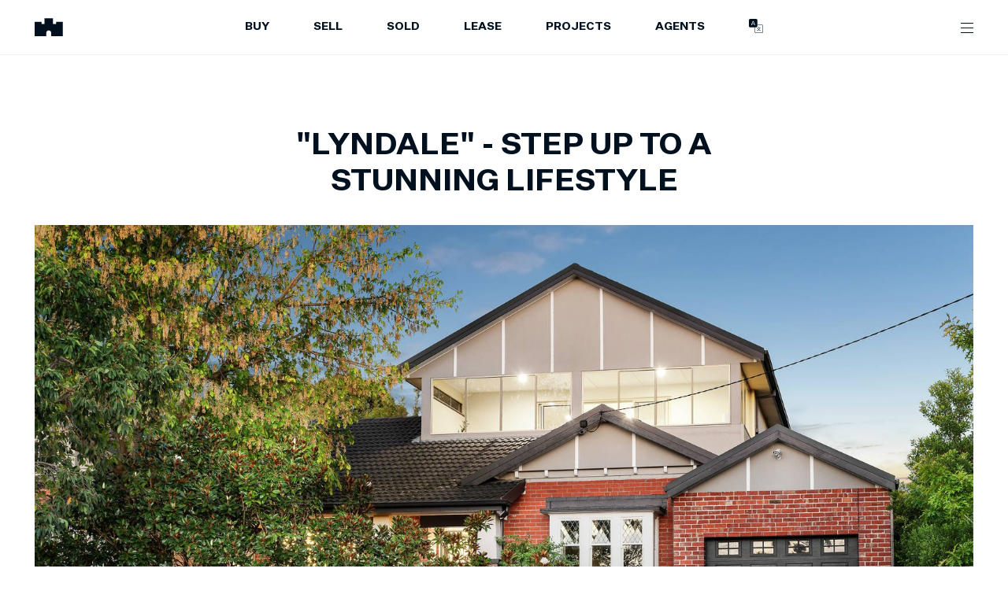

--- FILE ---
content_type: text/html; charset=utf-8
request_url: https://www.marshallwhite.com.au/___data/pre-release
body_size: 122
content:
{"matchKey":"/src/templates/page.jsx","staticData":{"datoCmsPage":{"permalink":"/pre-release","slug":"pre-release","title":"Pre-Release","seoMetaTags":{"tags":[{"tagName":"title","content":"Pre-Release | Marshall White"},{"tagName":"meta","attributes":{"property":"og:title","content":"Pre-Release"}},{"tagName":"meta","attributes":{"name":"twitter:title","content":"Pre-Release"}},{"tagName":"meta","attributes":{"name":"description","content":"Pioneers of prestige since 1964"}},{"tagName":"meta","attributes":{"property":"og:description","content":"Pioneers of prestige since 1964"}},{"tagName":"meta","attributes":{"name":"twitter:description","content":"Pioneers of prestige since 1964"}},{"tagName":"meta","attributes":{"name":"twitter:site","content":"@marshallwhitere"}},{"tagName":"meta","attributes":{"name":"twitter:card","content":"summary"}},{"tagName":"meta","attributes":{"property":"article:modified_time","content":"2025-03-01T02:49:19Z"}},{"tagName":"meta","attributes":{"property":"article:published_time","content":"2025-03-01T02:49:22Z"}},{"tagName":"meta","attributes":{"property":"article:publisher","content":"https://www.facebook.com/MarshallWhiteRE/"}},{"tagName":"meta","attributes":{"property":"og:locale","content":"en_AU"}},{"tagName":"meta","attributes":{"property":"og:type","content":"article"}},{"tagName":"meta","attributes":{"property":"og:site_name","content":"Marshall White"}}]},"jsonLd":{},"meta":{"publishedAt":"2025-03-01T02:49:22.003+00:00"},"blocks":[{"__typename":"DatoCmsPreReleaseArchive","title":"Pre-Release","richContent":{"blocks":[],"links":[],"value":{"schema":"dast","document":{"children":[{"children":[{"type":"span","value":"Experience exclusivity with Pre-Release—your gateway to discovering and securing exceptional properties before they officially go to market."}],"type":"paragraph"}],"type":"root"}}}}]}},"getServerSidePropsData":{},"pageContext":{"permalink":"/pre-release","id":"fMuOMrogTICTPIqq-EXwMQ","header":"light"},"isExternalRedirect":false,"shownPermalink":"pre-release"}

--- FILE ---
content_type: text/html; charset=utf-8
request_url: https://www.marshallwhite.com.au/___data/sold
body_size: 34
content:
{"matchKey":"/src/templates/page.jsx","staticData":{"datoCmsPage":{"permalink":"/sold","slug":"sold","title":"Sold","seoMetaTags":{"tags":[{"tagName":"title","content":"Recent House Sales Melbourne | Marshall White | Marshall White"},{"tagName":"meta","attributes":{"property":"og:title","content":"Recent House Sales Melbourne | Marshall White"}},{"tagName":"meta","attributes":{"name":"twitter:title","content":"Recent House Sales Melbourne | Marshall White"}},{"tagName":"meta","attributes":{"name":"description","content":"Pioneers of prestige since 1964"}},{"tagName":"meta","attributes":{"property":"og:description","content":"Pioneers of prestige since 1964"}},{"tagName":"meta","attributes":{"name":"twitter:description","content":"Pioneers of prestige since 1964"}},{"tagName":"meta","attributes":{"name":"twitter:site","content":"@marshallwhitere"}},{"tagName":"meta","attributes":{"name":"twitter:card","content":"summary"}},{"tagName":"meta","attributes":{"property":"article:modified_time","content":"2025-09-23T01:35:00Z"}},{"tagName":"meta","attributes":{"property":"article:published_time","content":"2025-09-23T01:35:06Z"}},{"tagName":"meta","attributes":{"property":"article:publisher","content":"https://www.facebook.com/MarshallWhiteRE/"}},{"tagName":"meta","attributes":{"property":"og:locale","content":"en_AU"}},{"tagName":"meta","attributes":{"property":"og:type","content":"article"}},{"tagName":"meta","attributes":{"property":"og:site_name","content":"Marshall White"}}]},"jsonLd":{},"meta":{"publishedAt":"2025-09-23T02:35:06.699+01:00"},"blocks":[{"__typename":"DatoCmsPropertyArchive","propertyType":"sold","title":"Iconic for good reason","richContent":null,"refineToPostCodes":"","refineToOffices":[]}]}},"getServerSidePropsData":{},"pageContext":{"permalink":"/sold","id":"_8aynvnTQIWtGYOzLWL6tA","header":"light"},"isExternalRedirect":false,"shownPermalink":"sold"}

--- FILE ---
content_type: text/html; charset=utf-8
request_url: https://www.marshallwhite.com.au/___data/appraisals
body_size: 807
content:
{"matchKey":"/src/templates/page.jsx","staticData":{"datoCmsPage":{"permalink":"/appraisals","slug":"appraisals","title":"Appraisals","seoMetaTags":{"tags":[{"tagName":"title","content":"Appraisals | What Is Your Property Value? | Marshall White | Marshall White"},{"tagName":"meta","attributes":{"property":"og:title","content":"Appraisals | What Is Your Property Value? | Marshall White"}},{"tagName":"meta","attributes":{"name":"twitter:title","content":"Appraisals | What Is Your Property Value? | Marshall White"}},{"tagName":"meta","attributes":{"name":"description","content":"Get a free property appraisal from Marshall White, Melbourne's leading real estate agency. Our expert valuers provide accurate and up-to-date market insights."}},{"tagName":"meta","attributes":{"property":"og:description","content":"Get a free property appraisal from Marshall White, Melbourne's leading real estate agency. Our expert valuers provide accurate and up-to-date market insights."}},{"tagName":"meta","attributes":{"name":"twitter:description","content":"Get a free property appraisal from Marshall White, Melbourne's leading real estate agency. Our expert valuers provide accurate and up-to-date market insights."}},{"tagName":"meta","attributes":{"name":"twitter:site","content":"@marshallwhitere"}},{"tagName":"meta","attributes":{"name":"twitter:card","content":"summary"}},{"tagName":"meta","attributes":{"property":"article:modified_time","content":"2025-02-05T09:41:32Z"}},{"tagName":"meta","attributes":{"property":"article:published_time","content":"2025-02-05T09:42:09Z"}},{"tagName":"meta","attributes":{"property":"article:publisher","content":"https://www.facebook.com/MarshallWhiteRE/"}},{"tagName":"meta","attributes":{"property":"og:locale","content":"en_AU"}},{"tagName":"meta","attributes":{"property":"og:type","content":"article"}},{"tagName":"meta","attributes":{"property":"og:site_name","content":"Marshall White"}}]},"jsonLd":{},"meta":{"publishedAt":"2025-02-05T09:42:09.360+00:00"},"blocks":[{"__typename":"DatoCmsAppraisal","title":"Request an Appraisal","form":[{"form":{"id":"M4lH9yowQAaYom3hQeJ_sQ","title":"Appraisal Office","submitButtonText":"Send Enquiry","formFields":[{"__typename":"DatoCmsSelect","id":"coRaj9N4QkKeaqqdmWpWBA","required":true,"placeholder":"","label":"Appraisal Type","display":"radio","options":[{"option":"Sales Appraisal"},{"option":"Lease Appraisal"},{"option":"Both"}]},{"__typename":"DatoCmsInput","id":"U5FSoxkGQHy28A7ssVu7IQ","autocomplete":"none","inputType":"text","label":"Office","placeholder":"","required":true},{"__typename":"DatoCmsInput","id":"MQuvoo5ORWmbBmRybiwLyQ","autocomplete":"none","inputType":"text","label":"First Name*","placeholder":"First Name*","required":true},{"__typename":"DatoCmsInput","id":"PrIEGLC7Tq6kujEgac-Tag","autocomplete":"none","inputType":"text","label":"Last Name*","placeholder":"Last Name*","required":true},{"__typename":"DatoCmsInput","id":"I7414OPnSmeXKJx2yBDGHw","autocomplete":"none","inputType":"email","label":"Email*","placeholder":"Email*","required":true},{"__typename":"DatoCmsInput","id":"EHcqR-qoTLSkpoU1K7mcDA","autocomplete":"none","inputType":"tel","label":"Phone*","placeholder":"Phone*","required":true},{"__typename":"DatoCmsHidden","id":"U7OlPKcwR6649BXPH4Xaxg","label":"Client ID","prefill":""},{"__typename":"DatoCmsHidden","id":"fwrDIYuJSCeI_PrkTuCVcQ","label":"Agent ID","prefill":""},{"__typename":"DatoCmsHidden","id":"KYU0SwaLTyq20K50Z08RPg","label":"Agent Name","prefill":""},{"__typename":"DatoCmsInput","id":"VfDtz7tNQ9unYq6kczZmgQ","autocomplete":"none","inputType":"text","label":"Postcode","placeholder":"Postcode","required":false},{"__typename":"DatoCmsInput","id":"H9DFWpmDTpKOnbIKhPWh5Q","autocomplete":"none","inputType":"text","label":"Address","placeholder":"Address of the Property to be Appraised","required":true},{"__typename":"DatoCmsTextarea","id":"X2oKiPwmT3-cBYqipa8HcQ","required":false,"label":"Message","placeholder":"Message (Optional)"},{"__typename":"DatoCmsHidden","id":"SmJqI6xnSSSMWcvQlGNtWg","label":"utmsource","prefill":"utm_source"},{"__typename":"DatoCmsHidden","id":"Vwfck7-NQu2z5QjXyFUePg","label":"utmcampaign","prefill":"utm_campaign"},{"__typename":"DatoCmsHidden","id":"AVAj2yQJS7iVm4VKiHb5NA","label":"utmmedium","prefill":"utm_medium"},{"__typename":"DatoCmsHidden","id":"IrQP2mKOT4CdN_c6Yn9Y1Q","label":"utmcontent","prefill":"utm_content"},{"__typename":"DatoCmsHidden","id":"Ajxn_-7lRLSa6SVHPK2UzQ","label":"utmterm","prefill":"utm_term"}]}}]}]}},"getServerSidePropsData":{},"pageContext":{"permalink":"/appraisals","id":"bLQb61gmTJOj9uM3otuJjg","header":"light"},"isExternalRedirect":false,"shownPermalink":"appraisals"}

--- FILE ---
content_type: text/html; charset=utf-8
request_url: https://www.marshallwhite.com.au/___data/sell-with-confidence
body_size: 3592
content:
{"matchKey":"/src/templates/page.jsx","staticData":{"datoCmsPage":{"permalink":"/sell-with-confidence","slug":"sell-with-confidence","title":"Sell With Confidence","seoMetaTags":{"tags":[{"tagName":"title","content":"Choose a Real Estate Agent | Marshall White | Marshall White"},{"tagName":"meta","attributes":{"property":"og:title","content":"Choose a Real Estate Agent | Marshall White"}},{"tagName":"meta","attributes":{"name":"twitter:title","content":"Choose a Real Estate Agent | Marshall White"}},{"tagName":"meta","attributes":{"name":"description","content":"Choose the right real estate agent for your property needs. Get expert advice and tips from Marshall White, Melbourne's leading agency."}},{"tagName":"meta","attributes":{"property":"og:description","content":"Choose the right real estate agent for your property needs. Get expert advice and tips from Marshall White, Melbourne's leading agency."}},{"tagName":"meta","attributes":{"name":"twitter:description","content":"Choose the right real estate agent for your property needs. Get expert advice and tips from Marshall White, Melbourne's leading agency."}},{"tagName":"meta","attributes":{"name":"twitter:site","content":"@marshallwhitere"}},{"tagName":"meta","attributes":{"name":"twitter:card","content":"summary"}},{"tagName":"meta","attributes":{"property":"article:modified_time","content":"2025-09-23T01:34:38Z"}},{"tagName":"meta","attributes":{"property":"article:published_time","content":"2025-09-23T01:34:40Z"}},{"tagName":"meta","attributes":{"property":"article:publisher","content":"https://www.facebook.com/MarshallWhiteRE/"}},{"tagName":"meta","attributes":{"property":"og:locale","content":"en_AU"}},{"tagName":"meta","attributes":{"property":"og:type","content":"article"}},{"tagName":"meta","attributes":{"property":"og:site_name","content":"Marshall White"}},{"tagName":"meta","attributes":{"property":"og:image","content":"https://www.datocms-assets.com/108926/1708486850-selling-with-us-1.jpeg?w=1000&h=847.2222222222223&format=auto"}},{"tagName":"meta","attributes":{"name":"twitter:image","content":"https://www.datocms-assets.com/108926/1708486850-selling-with-us-1.jpeg?w=1000&h=847.2222222222223&format=auto"}},{"tagName":"meta","attributes":{"property":"og:image:width","content":1000}},{"tagName":"meta","attributes":{"property":"og:image:height","content":847.2222222222223}}]},"jsonLd":{},"meta":{"publishedAt":"2025-09-23T02:34:40.648+01:00"},"blocks":[{"__typename":"DatoCmsStickyHeader","id":"FZ9IIeZgQNee-A9Gx91ATA","buttonText":"Enquire Now","formSelection":[{"form":{"id":"IUCSGArzSGGZ-s1eCIItNA","title":"Appraisal","submitButtonText":"Send Enquiry","formFields":[{"__typename":"DatoCmsSelect","id":"N-_YkQuER8Gci8OE0m6HOA","required":true,"placeholder":"","label":"Appraisal Type","display":"radio","options":[{"option":"Sales Appraisal"},{"option":"Lease Appraisal"},{"option":"Both"}]},{"__typename":"DatoCmsInput","id":"LNHYiC9KTOSovaRgd1p6tQ","autocomplete":"none","inputType":"text","label":"First Name*","placeholder":"First Name*","required":true},{"__typename":"DatoCmsInput","id":"SQKI9Y0STt-O7--OFKO7hQ","autocomplete":"none","inputType":"text","label":"Last Name*","placeholder":"Last Name*","required":true},{"__typename":"DatoCmsInput","id":"YctX87-PR9qBCM7migTlVg","autocomplete":"none","inputType":"email","label":"Email*","placeholder":"Email*","required":true},{"__typename":"DatoCmsInput","id":"V4xM5LXCSzq5UfvqZS4aGA","autocomplete":"none","inputType":"tel","label":"Phone*","placeholder":"Phone*","required":true},{"__typename":"DatoCmsHidden","id":"JDvPYloyQa-SjChtj04sDg","label":"Client ID","prefill":""},{"__typename":"DatoCmsHidden","id":"SuRRmffuRnmctb4BhmaIbg","label":"Agent ID","prefill":""},{"__typename":"DatoCmsHidden","id":"CPU1gqMxQN2khTDqGu-ZSg","label":"Agent Name","prefill":""},{"__typename":"DatoCmsInput","id":"Unz0vPbBTSallgBuA3Ykcw","autocomplete":"none","inputType":"text","label":"Postcode","placeholder":"Postcode","required":false},{"__typename":"DatoCmsInput","id":"JC8WMKXrQ0q1zzQXX3bo7w","autocomplete":"none","inputType":"text","label":"Address","placeholder":"Address of the Property to be Appraised","required":true},{"__typename":"DatoCmsTextarea","id":"ACtO8Ov6SDOoxXh-QEQkWw","required":false,"label":"Message","placeholder":"Message (Optional)"},{"__typename":"DatoCmsHidden","id":"Fe1e44i2SQilq1Fx275PxA","label":"utmsource","prefill":"utm_source"},{"__typename":"DatoCmsHidden","id":"CbaplVIIRfqrISCPtGunUQ","label":"utmcampaign","prefill":"utm_campaign"},{"__typename":"DatoCmsHidden","id":"d66H3_KgRVuM0Y2RYnTkqg","label":"utmmedium","prefill":"utm_medium"},{"__typename":"DatoCmsHidden","id":"OA838rrmTO2yB8hS_kfOYw","label":"utmcontent","prefill":"utm_content"},{"__typename":"DatoCmsHidden","id":"UwQXWmlgRR2x7maQT5DpbA","label":"utmterm","prefill":"utm_term"}]}}]},{"__typename":"DatoCmsCtaHeritage","image":{"alt":"grass","isImage":true,"isVideo":false,"width":2880,"height":2440,"url":"https://www.datocms-assets.com/108926/1708486850-selling-with-us-1.jpeg","videoStreamUrl":"https://stream.mux.com/null.m3u8","videoOriginalUrl":"https://stream.mux.com/null/null.mp4","videoThumbnailUrl":"https://image.mux.com/null/thumbnail.jpg","optimizedImage":{"images":{"sources":[],"fallback":{"src":"https://www.datocms-assets.com/108926/1708486850-selling-with-us-1.jpeg?w=2160&h=1830&format=auto","srcSet":"https://www.datocms-assets.com/108926/1708486850-selling-with-us-1.jpeg?w=540&h=457.5&format=auto 540w,\nhttps://www.datocms-assets.com/108926/1708486850-selling-with-us-1.jpeg?w=1080&h=915&format=auto 1080w,\nhttps://www.datocms-assets.com/108926/1708486850-selling-with-us-1.jpeg?w=1620&h=1372.5&format=auto 1620w,\nhttps://www.datocms-assets.com/108926/1708486850-selling-with-us-1.jpeg?w=2160&h=1830&format=auto 2160w","sizes":"(min-width: 2160px) 1830px, 100vw"}},"layout":"constrained","backgroundColor":"#00101F","width":2160,"height":1830}},"title":"Sell With Confidence","button":[],"firstBlock":true,"lastBlock":false},{"__typename":"DatoCmsTitleContentAccordion","title":"Experience the Marshall White difference ","richContent":{"value":{"schema":"dast","document":{"children":[{"children":[{"type":"span","value":"At Marshall White, we define prestige property with unrivalled experience, comprehensive local market knowledge, and strategic approaches that consistently deliver exceptional results. Our uniquely tailored services ensure detailed attention and meticulous care in every real estate journey, turning your property aspirations into reality. "}],"type":"paragraph"}],"type":"root"}}},"accordion":[{"title":"Our specialist agents","richContent":{"value":{"schema":"dast","document":{"children":[{"children":[{"type":"span","value":"Our sales specialists are dedicated to exceptional client service and surpassing property expectations. Leveraging innovative marketing and a vast network, we draw maximum interest from genuine buyers globally. Our adept team expertly navigates your property journey, ensuring the optimal outcome for your asset. "}],"type":"paragraph"}],"type":"root"}}}},{"title":"World-class property campaigns","richContent":{"value":{"schema":"dast","document":{"children":[{"children":[{"type":"span","value":"Our comprehensive marketing campaigns amplify your property's impact with bespoke, high-impact marketing across traditional and digital platforms. Marshall White specialises in attracting targeted audiences, maximising offers, and ultimately securing the ideal buyer for your property. "}],"type":"paragraph"}],"type":"root"}}}},{"title":"A Wider Reach","richContent":{"value":{"schema":"dast","document":{"children":[{"children":[{"type":"span","value":"Marshall White's nine strategically located offices and expansive network across Melbourne and the Mornington Peninsula optimise your property's exposure. Our reach extends to local, national, and international markets, attracting a diverse range of potential buyers. Informed marketing and strong real estate connections ensure maximum visibility, increasing buyer interest for a successful sale. "}],"type":"paragraph"}],"type":"root"}}}},{"title":"Service and Communication","richContent":{"value":{"schema":"dast","document":{"children":[{"children":[{"type":"span","value":"Our team prioritises clear communication and regular updates throughout your property's sale process, ensuring transparency and responsiveness for a seamless and informed experience, reflecting our commitment to exceptional client service. "}],"type":"paragraph"}],"type":"root"}}}},{"title":"Digital Strategy","richContent":{"value":{"schema":"dast","document":{"children":[{"children":[{"type":"span","value":"At Marshall White, our refined digital strategy targets engaged buyers, enhancing your property's sale potential. We combine innovative technology with market expertise to ensure your listing reaches the right audience for the best possible results. "}],"type":"paragraph"}],"type":"root"}}}}]},{"__typename":"DatoCmsMediaBanner","media":[{"media":[{"__typename":"DatoCmsImage","id":"KRiiPDZvRwaxEUcAAgbuoA","image":{"alt":"home decor","isImage":true,"isVideo":false,"width":2704,"height":1440,"url":"https://www.datocms-assets.com/108926/1707908477-sell-with-us-image.jpg","videoStreamUrl":"https://stream.mux.com/null.m3u8","videoOriginalUrl":"https://stream.mux.com/null/null.mp4","videoThumbnailUrl":"https://image.mux.com/null/thumbnail.jpg","optimizedImage":{"images":{"sources":[],"fallback":{"src":"https://www.datocms-assets.com/108926/1707908477-sell-with-us-image.jpg?w=2160&h=1150.2958579881656&format=auto","srcSet":"https://www.datocms-assets.com/108926/1707908477-sell-with-us-image.jpg?w=540&h=287.5739644970414&format=auto 540w,\nhttps://www.datocms-assets.com/108926/1707908477-sell-with-us-image.jpg?w=1080&h=575.1479289940828&format=auto 1080w,\nhttps://www.datocms-assets.com/108926/1707908477-sell-with-us-image.jpg?w=1620&h=862.7218934911242&format=auto 1620w,\nhttps://www.datocms-assets.com/108926/1707908477-sell-with-us-image.jpg?w=2160&h=1150.2958579881656&format=auto 2160w","sizes":"(min-width: 2160px) 1150.2958579881656px, 100vw"}},"layout":"constrained","backgroundColor":"#00101F","width":2160,"height":1150.2958579881656}}}]}]},{"__typename":"DatoCmsAccordion","title":"Frequently Asked Questions","items":[{"title":"What is a home appraisal and why should I get one?","richContent":{"value":{"schema":"dast","document":{"children":[{"children":[{"type":"span","value":"Our agents provide an estimate of your property’s value by looking at similar properties sold in the area, the physical condition and property features."}],"type":"paragraph"}],"type":"root"}}}},{"title":"What steps should I take to prepare my property for sale?","richContent":{"value":{"schema":"dast","document":{"children":[{"children":[{"type":"span","value":"When selling your property, you should present your house in the best possible light that may mean freshly painted rooms or installing new carpet."}],"type":"paragraph"}],"type":"root"}}}},{"title":"When is the best time to sell my property?","richContent":{"value":{"schema":"dast","document":{"children":[{"children":[{"type":"span","value":"At Marshall White, we believe there is no ‘right’ time to sell. Instead, our agents use the best insights to ensure that your real estate goals are met."}],"type":"paragraph"}],"type":"root"}}}},{"title":"How do I pick the right real estate agent to sell my property?","richContent":{"value":{"schema":"dast","document":{"children":[{"children":[{"type":"span","value":"The right agent is your most important asset when selling. Our agents are experts at understanding your needs in order to exceed your expectations. Discover more about our agents "},{"children":[{"marks":["underline"],"type":"span","value":"here"}],"meta":[{"id":"target","value":"_blank"}],"type":"link","url":"https://www.marshallwhite.com.au/search/agent/"},{"type":"span","value":"."}],"type":"paragraph"}],"type":"root"}}}},{"title":"Do I need to be present for viewings and open inspections?","richContent":{"value":{"schema":"dast","document":{"children":[{"children":[{"type":"span","value":"In our experience, buyers feel more comfortable without the owner present. We encourage you to leave your property during open inspections."}],"type":"paragraph"}],"type":"root"}}}},{"title":"Do I have to pay Stamp Duty?","richContent":{"value":{"schema":"dast","document":{"children":[{"children":[{"type":"span","value":"No. The responsibility of paying stamp duty lies solely with the purchaser."}],"type":"paragraph"}],"type":"root"}}}}]},{"__typename":"DatoCmsCtaImage","media":[{"media":[{"__typename":"DatoCmsVideo","id":"D_g4oaL5S8uwW5OFIZhByA","video":{"alt":"","isImage":false,"isVideo":true,"width":1280,"height":720,"url":"https://www.datocms-assets.com/108926/1701166535-cta-image.mp4","videoStreamUrl":"https://stream.mux.com/tM00KBtMTtSFNsCE8013m3o007ERmIsXNOz.m3u8","videoOriginalUrl":"https://stream.mux.com/tM00KBtMTtSFNsCE8013m3o007ERmIsXNOz/high.mp4","videoThumbnailUrl":"https://image.mux.com/tM00KBtMTtSFNsCE8013m3o007ERmIsXNOz/thumbnail.jpg","optimizedImage":{"images":{"sources":[],"fallback":{"src":"https://www.datocms-assets.com/108926/1701166535-cta-image.mp4?w=1280&h=720&format=auto","srcSet":"https://www.datocms-assets.com/108926/1701166535-cta-image.mp4?w=320&h=180&format=auto 320w,\nhttps://www.datocms-assets.com/108926/1701166535-cta-image.mp4?w=640&h=360&format=auto 640w,\nhttps://www.datocms-assets.com/108926/1701166535-cta-image.mp4?w=960&h=540&format=auto 960w,\nhttps://www.datocms-assets.com/108926/1701166535-cta-image.mp4?w=1280&h=720&format=auto 1280w","sizes":"(min-width: 1280px) 720px, 100vw"}},"layout":"constrained","backgroundColor":"#00101F","width":1280,"height":720}},"isInline":true}]}],"video":"","image":null,"title":"Knowledge is powerful","richContent":{"value":{"schema":"dast","document":{"children":[{"children":[{"type":"span","value":"At Marshall White, our unrivalled experience and specialist local knowledge achieve consistently exceptional results. Our commitment to excellence in prestige property is evident in every tailored strategy and successful outcome. "}],"type":"paragraph"}],"type":"root"}}},"button":[{"title":"Our Latest Listings","link":[{"internalLink":{"permalink":"/buy"}}]}],"form":[]},{"__typename":"DatoCmsCtaColumn","items":[{"image":{"alt":"handrail","isImage":true,"isVideo":false,"width":805,"height":971,"url":"https://www.datocms-assets.com/108926/1707197868-our-agents-cta.jpg","videoStreamUrl":"https://stream.mux.com/null.m3u8","videoOriginalUrl":"https://stream.mux.com/null/null.mp4","videoThumbnailUrl":"https://image.mux.com/null/thumbnail.jpg","optimizedImage":{"images":{"sources":[],"fallback":{"src":"https://www.datocms-assets.com/108926/1707197868-our-agents-cta.jpg?w=805&h=971&format=auto","srcSet":"https://www.datocms-assets.com/108926/1707197868-our-agents-cta.jpg?w=201.25&h=242.75&format=auto 201.25w,\nhttps://www.datocms-assets.com/108926/1707197868-our-agents-cta.jpg?w=402.5&h=485.5&format=auto 402.5w,\nhttps://www.datocms-assets.com/108926/1707197868-our-agents-cta.jpg?w=603.75&h=728.25&format=auto 603.75w,\nhttps://www.datocms-assets.com/108926/1707197868-our-agents-cta.jpg?w=805&h=971&format=auto 805w","sizes":"(min-width: 805px) 971px, 100vw"}},"layout":"constrained","backgroundColor":"#00101F","width":805,"height":971}},"title":"Our Agents","button":[{"title":"View More","link":[{"internalLink":{"permalink":"/agents"}}]}]},{"image":{"alt":"furniture","isImage":true,"isVideo":false,"width":805,"height":971,"url":"https://www.datocms-assets.com/108926/1708499813-our-expertise.jpg","videoStreamUrl":"https://stream.mux.com/null.m3u8","videoOriginalUrl":"https://stream.mux.com/null/null.mp4","videoThumbnailUrl":"https://image.mux.com/null/thumbnail.jpg","optimizedImage":{"images":{"sources":[],"fallback":{"src":"https://www.datocms-assets.com/108926/1708499813-our-expertise.jpg?w=805&h=971&format=auto","srcSet":"https://www.datocms-assets.com/108926/1708499813-our-expertise.jpg?w=201.25&h=242.75&format=auto 201.25w,\nhttps://www.datocms-assets.com/108926/1708499813-our-expertise.jpg?w=402.5&h=485.5&format=auto 402.5w,\nhttps://www.datocms-assets.com/108926/1708499813-our-expertise.jpg?w=603.75&h=728.25&format=auto 603.75w,\nhttps://www.datocms-assets.com/108926/1708499813-our-expertise.jpg?w=805&h=971&format=auto 805w","sizes":"(min-width: 805px) 971px, 100vw"}},"layout":"constrained","backgroundColor":"#00101F","width":805,"height":971}},"title":"Our Expertise","button":[{"title":"View More","link":[{"internalLink":{"permalink":"/our-expertise"}}]}]},{"image":{"alt":"garden","isImage":true,"isVideo":false,"width":805,"height":971,"url":"https://www.datocms-assets.com/108926/1707197910-suburb-insights-cta.jpg","videoStreamUrl":"https://stream.mux.com/null.m3u8","videoOriginalUrl":"https://stream.mux.com/null/null.mp4","videoThumbnailUrl":"https://image.mux.com/null/thumbnail.jpg","optimizedImage":{"images":{"sources":[],"fallback":{"src":"https://www.datocms-assets.com/108926/1707197910-suburb-insights-cta.jpg?w=805&h=971&format=auto","srcSet":"https://www.datocms-assets.com/108926/1707197910-suburb-insights-cta.jpg?w=201.25&h=242.75&format=auto 201.25w,\nhttps://www.datocms-assets.com/108926/1707197910-suburb-insights-cta.jpg?w=402.5&h=485.5&format=auto 402.5w,\nhttps://www.datocms-assets.com/108926/1707197910-suburb-insights-cta.jpg?w=603.75&h=728.25&format=auto 603.75w,\nhttps://www.datocms-assets.com/108926/1707197910-suburb-insights-cta.jpg?w=805&h=971&format=auto 805w","sizes":"(min-width: 805px) 971px, 100vw"}},"layout":"constrained","backgroundColor":"#00101F","width":805,"height":971}},"title":"Suburb Insights","button":[{"title":"View more","link":[{"internalLink":{"permalink":"/suburbs"}}]}]},{"image":{"alt":"architecture","isImage":true,"isVideo":false,"width":805,"height":971,"url":"https://www.datocms-assets.com/108926/1707197936-off-market-cta.jpg","videoStreamUrl":"https://stream.mux.com/null.m3u8","videoOriginalUrl":"https://stream.mux.com/null/null.mp4","videoThumbnailUrl":"https://image.mux.com/null/thumbnail.jpg","optimizedImage":{"images":{"sources":[],"fallback":{"src":"https://www.datocms-assets.com/108926/1707197936-off-market-cta.jpg?w=805&h=971&format=auto","srcSet":"https://www.datocms-assets.com/108926/1707197936-off-market-cta.jpg?w=201.25&h=242.75&format=auto 201.25w,\nhttps://www.datocms-assets.com/108926/1707197936-off-market-cta.jpg?w=402.5&h=485.5&format=auto 402.5w,\nhttps://www.datocms-assets.com/108926/1707197936-off-market-cta.jpg?w=603.75&h=728.25&format=auto 603.75w,\nhttps://www.datocms-assets.com/108926/1707197936-off-market-cta.jpg?w=805&h=971&format=auto 805w","sizes":"(min-width: 805px) 971px, 100vw"}},"layout":"constrained","backgroundColor":"#00101F","width":805,"height":971}},"title":"Off-Market Properties","button":[{"title":"View More","link":[{"internalLink":{"permalink":"/login"}}]}]}]}]}},"getServerSidePropsData":{},"pageContext":{"permalink":"/sell-with-confidence","id":"D-OrFp5CSv2iz0ukDl1cRg","header":"dark"},"isExternalRedirect":false,"shownPermalink":"sell-with-confidence"}

--- FILE ---
content_type: text/html; charset=utf-8
request_url: https://www.marshallwhite.com.au/___data/lease
body_size: 96
content:
{"matchKey":"/src/templates/page.jsx","staticData":{"datoCmsPage":{"permalink":"/lease","slug":"lease","title":"Lease","seoMetaTags":{"tags":[{"tagName":"title","content":"Houses for Rent Melbourne | Marshall White | Marshall White"},{"tagName":"meta","attributes":{"property":"og:title","content":"Houses for Rent Melbourne | Marshall White"}},{"tagName":"meta","attributes":{"name":"twitter:title","content":"Houses for Rent Melbourne | Marshall White"}},{"tagName":"meta","attributes":{"name":"description","content":"Discover a curated selection of houses for rent in Melbourne with Marshall White. Find your ideal rental property in desirable neighborhoods."}},{"tagName":"meta","attributes":{"property":"og:description","content":"Discover a curated selection of houses for rent in Melbourne with Marshall White. Find your ideal rental property in desirable neighborhoods."}},{"tagName":"meta","attributes":{"name":"twitter:description","content":"Discover a curated selection of houses for rent in Melbourne with Marshall White. Find your ideal rental property in desirable neighborhoods."}},{"tagName":"meta","attributes":{"name":"twitter:site","content":"@marshallwhitere"}},{"tagName":"meta","attributes":{"name":"twitter:card","content":"summary"}},{"tagName":"meta","attributes":{"property":"article:modified_time","content":"2025-09-23T01:30:09Z"}},{"tagName":"meta","attributes":{"property":"article:published_time","content":"2025-09-23T01:30:10Z"}},{"tagName":"meta","attributes":{"property":"article:publisher","content":"https://www.facebook.com/MarshallWhiteRE/"}},{"tagName":"meta","attributes":{"property":"og:locale","content":"en_AU"}},{"tagName":"meta","attributes":{"property":"og:type","content":"article"}},{"tagName":"meta","attributes":{"property":"og:site_name","content":"Marshall White"}}]},"jsonLd":{},"meta":{"publishedAt":"2025-09-23T02:30:10.991+01:00"},"blocks":[{"__typename":"DatoCmsPropertyArchive","propertyType":"lease","title":"Iconic for good reason","richContent":null,"refineToPostCodes":"","refineToOffices":[]}]}},"getServerSidePropsData":{},"pageContext":{"permalink":"/lease","id":"a179U1DUQQqrJ2M0Sq3rCA","header":"light"},"isExternalRedirect":false,"shownPermalink":"lease"}

--- FILE ---
content_type: text/html; charset=utf-8
request_url: https://www.marshallwhite.com.au/___data/upcoming-inspections-lease
body_size: 79
content:
{"matchKey":"/src/templates/page.jsx","staticData":{"datoCmsPage":{"permalink":"/upcoming-inspections-lease","slug":"upcoming-inspections-lease","title":"Upcoming Inspections Lease","seoMetaTags":{"tags":[{"tagName":"title","content":"Rental Open for Inspection Melbourne | Marshall White | Marshall White"},{"tagName":"meta","attributes":{"property":"og:title","content":"Rental Open for Inspection Melbourne | Marshall White"}},{"tagName":"meta","attributes":{"name":"twitter:title","content":"Rental Open for Inspection Melbourne | Marshall White"}},{"tagName":"meta","attributes":{"name":"description","content":"Discover rental properties open for inspection in Melbourne this week. Find your ideal rental home with Marshall White."}},{"tagName":"meta","attributes":{"property":"og:description","content":"Discover rental properties open for inspection in Melbourne this week. Find your ideal rental home with Marshall White."}},{"tagName":"meta","attributes":{"name":"twitter:description","content":"Discover rental properties open for inspection in Melbourne this week. Find your ideal rental home with Marshall White."}},{"tagName":"meta","attributes":{"name":"twitter:site","content":"@marshallwhitere"}},{"tagName":"meta","attributes":{"name":"twitter:card","content":"summary"}},{"tagName":"meta","attributes":{"property":"article:modified_time","content":"2025-09-23T01:38:04Z"}},{"tagName":"meta","attributes":{"property":"article:published_time","content":"2025-09-23T01:38:06Z"}},{"tagName":"meta","attributes":{"property":"article:publisher","content":"https://www.facebook.com/MarshallWhiteRE/"}},{"tagName":"meta","attributes":{"property":"og:locale","content":"en_AU"}},{"tagName":"meta","attributes":{"property":"og:type","content":"article"}},{"tagName":"meta","attributes":{"property":"og:site_name","content":"Marshall White"}}]},"jsonLd":{},"meta":{"publishedAt":"2025-09-23T02:38:06.031+01:00"},"blocks":[{"__typename":"DatoCmsUpcomingInspection","id":"ayZWbVMpQdGxMA0MswXKSg","title":"Upcoming Inspections","propertyType":"lease"}]}},"getServerSidePropsData":{},"pageContext":{"permalink":"/upcoming-inspections-lease","id":"GzGlxIDsTyW_OJ1G1wnA3A","header":"light"},"isExternalRedirect":false,"shownPermalink":"upcoming-inspections-lease"}

--- FILE ---
content_type: application/javascript; charset=UTF-8
request_url: https://www.marshallwhite.com.au/assets/custom-structured-text-renderer-Dh4Ld9Vg.js
body_size: 80512
content:
import{s as i,Y as vd,Z as Ed,L as Y,A as Me,m as li,n as oi,o as ci,r as ae,a as yd,l as vt,h as Ka,i as Sr,M as Ql,K as Ba,$ as bd,C as _s,a0 as uc,E as gl,a1 as fc,P as vl,d as wr,g as dc,a2 as Sd,x as ia,a3 as ui,a4 as hu,a5 as Kl,a6 as pu,X as fi,B as _n,R as wd,a7 as Cd,N as xd,z as Od,y as mc,F as Td,a8 as Nd,O as _u,a9 as hc,aa as pc,ab as _c,ac as gc,ad as Pd}from"./main-WgXClTjA.js";import{P as Zl,m as Ha,L as gu,M as di,s as Ea,S as Jl,u as gs,H as mi,R as Qt,b as eo,c as hi,I as pi,h as qi,d as kd,e as to,r as na,i as Md,f as Rd,g as Dd,j as vu,k as Eu,l as Ad}from"./property-B-I60GgJ.js";import{H as X}from"./index-BSMY4qX_.js";import{A as Ya}from"./article-DAtLEgMI.js";import{D as Ld}from"./debug-pill-DgemKyO4.js";function yu(a){var e,t,n="";if(typeof a=="string"||typeof a=="number")n+=a;else if(typeof a=="object")if(Array.isArray(a)){var r=a.length;for(e=0;e<r;e++)a[e]&&(t=yu(a[e]))&&(n&&(n+=" "),n+=t)}else for(t in a)a[t]&&(n&&(n+=" "),n+=t);return n}function Id(){for(var a,e,t=0,n="",r=arguments.length;t<r;t++)(a=arguments[t])&&(e=yu(a))&&(n&&(n+=" "),n+=e);return n}const zd=({children:a})=>i.createElement("div",{style:{paddingTop:"48px",paddingBottom:"48px"}},"Block missing:"," ",a),Fd=({zoom:a})=>i.createElement(i.Fragment,null,i.createElement("section",{className:"loading-screen"},i.createElement("div",{className:"loading-screen__sticky"},i.createElement("div",{className:"loading-screen__svg"},i.createElement("div",{className:"loading-screen__svg--desktop"},i.createElement(vd,null)),i.createElement("div",{className:"loading-screen__svg--mobile"},i.createElement(Ed,null)),i.createElement("div",{className:"loading-screen__left"}),i.createElement("div",{className:"loading-screen__top"}),i.createElement("div",{className:"loading-screen__right"}),i.createElement("div",{className:"loading-screen__bottom"}))))),Hd=({video:a,poster:e})=>i.createElement(i.Fragment,null,i.createElement(Fd,{zoom:!0}),i.createElement("section",{className:"landing"},i.createElement("div",{className:"landing__asset"},a&&i.createElement("video",{className:"landing__video",poster:e==null?void 0:e.url,src:a,autoPlay:!0,loop:!0,muted:!0,playsInline:!0}),i.createElement(Zl,{detached:!0}))));let vc=class extends ae.Component{shouldComponentUpdate(){return!1}render(){return i.createElement(i.Fragment,null,this.props.children)}};const jd=a=>{var r,s;let e=[];((r=a.inspections)==null?void 0:r.length)>0&&a.inspections.sort((l,o)=>{const c=Ha(l.startDateTimeUtc,"YYYYMMDDTHHmmss"),u=Ha(o.startDateTimeUtc,"YYYYMMDDTHHmmss");return c.isBefore(u)?-1:c.isAfter(u)?1:0}),e=((s=a.inspections)==null?void 0:s.length)>0&&a.inspections.map((l,o)=>Ha(l.startDateTimeUtc).add(0,"days").isBefore(new Date(Date.now()-864e5))?!1:`Open ${Ha(l.startDateTimeUtc).format("dddd D MMMM")}`).filter(l=>l);const t=(e==null?void 0:e.length)>0&&e.shift(),n=Ha.tz(a.auctionDateTime,"UTC").format("h:mm A dddd D MMMM");return i.createElement("div",{className:"card card--property card--feature card--project"},i.createElement("div",{className:"card--project__image"},a.externalThumb&&i.createElement("div",{className:"card--property__gallery"},i.createElement(Y,{to:a.permalink,className:"card--property__image"},i.createElement(vc,null,i.createElement(Me,{asset:a.externalThumb})))),!a.externalThumb&&i.createElement("div",{className:"card--property__gallery"},i.createElement(Y,{to:a.permalink,className:"card--property__image"},i.createElement(vc,null,i.createElement(Me,{asset:a.thumbnail}))))),i.createElement(Y,{to:a.permalink,className:"card--project__content"},i.createElement("div",{className:"card--feature__auction"},a.auctionDateTime&&i.createElement("span",null,i.createElement("strong",null,"Auction"),i.createElement("br",null),n)),i.createElement("div",{className:"card--project__title"},a.address&&i.createElement("span",null,a.address.replace(", VIC","").replace(", "+a.addressComponents[0].postCode,"")),a.price&&a.for!=="sold"&&i.createElement("span",{className:"card--property__price"},a.price),a.for==="sold"&&a.price&&a.price.includes("Sold for")&&i.createElement("span",{className:"card--property__price"},parseFloat(a.price.replace(/[^0-9.]/g,"")).toLocaleString("en-US",{style:"currency",currency:"USD",minimumFractionDigits:0,maximumFractionDigits:0})),a.for==="sold"&&a.price&&a.price.includes("Contact Agent")&&i.createElement("span",{className:"card--property__price"},"Contact Agent"),i.createElement("div",{className:"card--project__stats"},i.createElement("ul",null,a.propertyBeds>0&&i.createElement("li",null,i.createElement(li,null),a.propertyBeds),a.propertyBaths>0&&i.createElement("li",null,i.createElement(oi,null),a.propertyBaths),a.propertyCars>0&&i.createElement("li",null,i.createElement(ci,null),a.propertyCars),a.landArea&&i.createElement("li",null,i.createElement(gu,{landArea:a.landArea}))))),i.createElement("div",{className:"card--feature__inspection"},t&&i.createElement("span",null,i.createElement("strong",null,"Inspection"),i.createElement("br",null),t))))};let Ec=class extends ae.Component{shouldComponentUpdate(){return!1}render(){return i.createElement(i.Fragment,null,this.props.children)}};const $d=a=>i.createElement("div",{className:"card card--property card--feature card--project"},i.createElement("div",{className:"card--project__image"},a.externalThumb&&i.createElement("div",{className:"card--property__gallery"},i.createElement(Y,{to:a.permalink,className:"card--property__image"},i.createElement(Ec,null,i.createElement(Me,{asset:a.externalThumb})))),!a.externalThumb&&i.createElement("div",{className:"card--property__gallery"},i.createElement(Y,{to:a.permalink,className:"card--property__image"},i.createElement(Ec,null,i.createElement(Me,{asset:a.thumbnail}))))),i.createElement(Y,{to:a.permalink,className:"card--project__content"},i.createElement("div",{className:"card--feature__auction"}," "),i.createElement("div",{className:"card--project__title"},a.address&&i.createElement("span",null,a.address.replace(", VIC","").replace(", "+a.addressComponents[0].postCode,"")),i.createElement("div",{className:"card--project__stats"},i.createElement("ul",null,a.projectBeds!==""&&i.createElement("li",null,i.createElement(li,null),a.projectBeds),a.projectBaths!==""&&i.createElement("li",null,i.createElement(oi,null),a.projectBaths),a.projectCars!==""&&i.createElement("li",null,i.createElement(ci,null),a.projectCars)))),i.createElement("div",{className:"card--feature__inspection"}," ")));let yc=[{label:"Featured",value:""},{label:"Houses",value:"/buy?type=buy&sort=_createdAt_DESC&grid=2&page=1&propertyType=House"},{label:"Apartments",value:"/buy?type=buy&sort=_createdAt_DESC&grid=2&page=1&propertyType=Apartment"},{label:"Projects",value:"/projects/"}];const qd=({title:a,h1:e,items:t})=>{const[n,r]=ae.useState(yc[0]),s=ae.useRef(null),[l,o]=ae.useState(0),c=yd(),u=()=>{const p=s.current,g=p.firstElementChild.clientWidth;p.scrollLeft!==0?(p.scrollBy({left:-g,top:0,behavior:"smooth"}),o(p.scrollLeft-g)):(p.scrollTo({left:p.scrollWidth,top:0,behavior:"smooth"}),o(p.scrollWidth))},f=()=>{const p=s.current,g=p.firstElementChild.clientWidth;p.scrollLeft+10<p.scrollWidth-g?(p.scrollBy({left:g,top:0,behavior:"smooth"}),o(p.scrollLeft+g)):(p.scrollTo({left:0,top:0,behavior:"smooth"}),o(0))},d=p=>{r(p),c(p.value)};return i.createElement("section",{className:"featured"},i.createElement("div",{className:"featured__inner"},e&&a&&i.createElement("h1",null,X(a)),!e&&a&&i.createElement("h2",null,X(a)),i.createElement("div",{className:"filter"},i.createElement("ul",null,i.createElement("li",null,"Featured"),i.createElement("li",null,i.createElement(Y,{to:"/buy?type=buy&sort=_createdAt_DESC&grid=2&page=1&propertyType=House"},"Houses")),i.createElement("li",null,i.createElement(Y,{to:"/buy?type=buy&sort=_createdAt_DESC&grid=2&page=1&propertyType=Apartment"},"Apartments")),i.createElement("li",null,i.createElement(Y,{to:"/projects/"},"Projects"))),i.createElement("div",{className:"filter__sort"},i.createElement(vt,{options:yc,value:n,onChange:d,name:"menu",className:"select",classNamePrefix:"react-select"}))),i.createElement("div",{className:"featured__gallery"},i.createElement("div",{className:"featured__properties",ref:s},(t==null?void 0:t.length)>0&&t.filter(p=>!!p.property).map((p,g)=>{let E=p.property;return i.createElement("div",{className:"featured__item",key:g},E.for!=="sale"&&E.for!=="sold"&&E.for!=="lease"?i.createElement($d,{...E,externalThumb:p.image}):i.createElement(jd,{...E,externalThumb:p.image}))})),(t==null?void 0:t.length)>1&&i.createElement("button",{className:"path-left",onClick:u}),(t==null?void 0:t.length)>1&&i.createElement("button",{className:"path-right",onClick:f}))))},bc=({items:a})=>(console.log(a),i.createElement("section",{className:"content-columns"},i.createElement("div",{className:"content-columns__inner"},i.createElement("div",{className:"content-columns__items"},a.length>0&&(a==null?void 0:a.map((e,t)=>{var n;return i.createElement("div",{"data-sal":"slide-up","data-sal-duration":"1000",className:`content-columns__item${((n=e.richContent.value)==null?void 0:n.document.children[0].children[0].value)===""?" no-content":""}`,key:t},i.createElement(Y,{...e.button},e.image&&i.createElement(Me,{asset:e.image}),e.title&&i.createElement("h4",null,X(e.title)),e.richContent&&i.createElement(Oe,{data:e.richContent}),e.button.length>0&&e.button[0].title&&i.createElement("span",null,X(e.button[0].title))))})))))),Bd=({items:a})=>i.createElement("section",{className:"cta-columns"},i.createElement("div",{className:"cta-columns__inner"},i.createElement("div",{className:"cta-columns__items"},a.length>0&&(a==null?void 0:a.map((e,t)=>i.createElement("div",{"data-sal":"slide-up","data-sal-duration":"1000",className:"cta-columns__item",key:t},i.createElement(Y,{...e.button},e.image&&i.createElement(Me,{asset:e.image}),i.createElement("div",{className:"cta-columns__item-content"},e.title&&i.createElement("h4",null,X(e.title)),e.button.length>0&&e.button[0].title&&i.createElement("span",null,X(e.button[0].title)))))))))),Ud=({media:a,image:e,video:t,title:n,richContent:r,button:s,form:l})=>{const[o,c]=i.useState(!1);return i.createElement(i.Fragment,null,i.createElement("section",{className:"cta-image"},i.createElement("div",{className:"cta-image__inner","data-sal":"slide-up","data-sal-duration":"1000"},a&&!t&&i.createElement("div",{className:"cta-image__image"},i.createElement(di,{item:a})),t&&e&&i.createElement("div",{className:"cta-image__image"},i.createElement("video",{src:t,poster:e==null?void 0:e.url,autoPlay:!0,loop:!0,muted:!0,playsInline:!0})),i.createElement("div",{className:"cta-image__wrapper"},n&&i.createElement("h4",null,X(n)),r&&i.createElement(Oe,{data:r}),(l==null?void 0:l.length)>0&&i.createElement("button",{type:"button",onClick:()=>c(!o)},"Learn More"),l.length===0&&s.length>0&&s[0].title&&i.createElement(Y,{...s},X(s[0].title))))),(l==null?void 0:l.length)>0&&i.createElement("section",{className:`contact-form ${o?"active":""}`},i.createElement("button",{type:"button",onClick:()=>c(!o),className:`contact-form__close ${o?"active":""}`},i.createElement(Ka,{color:"#00101F"})),i.createElement("div",{className:"contact-form__main"},i.createElement("div",{className:"contact-form__inner"},i.createElement("div",{className:"contact-form__form"},i.createElement("h2",null,"Express your interest"),i.createElement(Sr,{form:l[0].form}))))))};function Qr(a){if(a===void 0)throw new ReferenceError("this hasn't been initialised - super() hasn't been called");return a}function bu(a,e){a.prototype=Object.create(e.prototype),a.prototype.constructor=a,a.__proto__=e}/*!
 * GSAP 3.12.5
 * https://gsap.com
 *
 * @license Copyright 2008-2024, GreenSock. All rights reserved.
 * Subject to the terms at https://gsap.com/standard-license or for
 * Club GSAP members, the agreement issued with that membership.
 * @author: Jack Doyle, jack@greensock.com
*/var ur={autoSleep:120,force3D:"auto",nullTargetWarn:1,units:{lineHeight:""}},da={duration:.5,overwrite:!1,delay:0},ro,Rt,Fe,Er=1e8,De=1/Er,El=Math.PI*2,Wd=El/4,Yd=0,Su=Math.sqrt,Xd=Math.cos,Gd=Math.sin,Et=function(e){return typeof e=="string"},Xe=function(e){return typeof e=="function"},Zr=function(e){return typeof e=="number"},no=function(e){return typeof e>"u"},qr=function(e){return typeof e=="object"},Kt=function(e){return e!==!1},ao=function(){return typeof window<"u"},Bi=function(e){return Xe(e)||Et(e)},wu=typeof ArrayBuffer=="function"&&ArrayBuffer.isView||function(){},Dt=Array.isArray,yl=/(?:-?\.?\d|\.)+/gi,Cu=/[-+=.]*\d+[.e\-+]*\d*[e\-+]*\d*/g,sa=/[-+=.]*\d+[.e-]*\d*[a-z%]*/g,Qs=/[-+=.]*\d+\.?\d*(?:e-|e\+)?\d*/gi,xu=/[+-]=-?[.\d]+/,Ou=/[^,'"\[\]\s]+/gi,Vd=/^[+\-=e\s\d]*\d+[.\d]*([a-z]*|%)\s*$/i,Be,Fr,bl,io,fr={},Ki={},Tu,Nu=function(e){return(Ki=Bn(e,fr))&&tr},so=function(e,t){return console.warn("Invalid property",e,"set to",t,"Missing plugin? gsap.registerPlugin()")},Za=function(e,t){return!t&&console.warn(e)},Pu=function(e,t){return e&&(fr[e]=t)&&Ki&&(Ki[e]=t)||fr},Ja=function(){return 0},Qd={suppressEvents:!0,isStart:!0,kill:!1},Gi={suppressEvents:!0,kill:!1},Kd={suppressEvents:!0},lo={},hn=[],Sl={},ku,lr={},Ks={},Sc=30,Vi=[],oo="",co=function(e){var t=e[0],n,r;if(qr(t)||Xe(t)||(e=[e]),!(n=(t._gsap||{}).harness)){for(r=Vi.length;r--&&!Vi[r].targetTest(t););n=Vi[r]}for(r=e.length;r--;)e[r]&&(e[r]._gsap||(e[r]._gsap=new ef(e[r],n)))||e.splice(r,1);return e},Fn=function(e){return e._gsap||co(yr(e))[0]._gsap},Mu=function(e,t,n){return(n=e[t])&&Xe(n)?e[t]():no(n)&&e.getAttribute&&e.getAttribute(t)||n},Zt=function(e,t){return(e=e.split(",")).forEach(t)||e},Ze=function(e){return Math.round(e*1e5)/1e5||0},gt=function(e){return Math.round(e*1e7)/1e7||0},oa=function(e,t){var n=t.charAt(0),r=parseFloat(t.substr(2));return e=parseFloat(e),n==="+"?e+r:n==="-"?e-r:n==="*"?e*r:e/r},Zd=function(e,t){for(var n=t.length,r=0;e.indexOf(t[r])<0&&++r<n;);return r<n},Zi=function(){var e=hn.length,t=hn.slice(0),n,r;for(Sl={},hn.length=0,n=0;n<e;n++)r=t[n],r&&r._lazy&&(r.render(r._lazy[0],r._lazy[1],!0)._lazy=0)},Ru=function(e,t,n,r){hn.length&&!Rt&&Zi(),e.render(t,n,r||Rt&&t<0&&(e._initted||e._startAt)),hn.length&&!Rt&&Zi()},Du=function(e){var t=parseFloat(e);return(t||t===0)&&(e+"").match(Ou).length<2?t:Et(e)?e.trim():e},Au=function(e){return e},br=function(e,t){for(var n in t)n in e||(e[n]=t[n]);return e},Jd=function(e){return function(t,n){for(var r in n)r in t||r==="duration"&&e||r==="ease"||(t[r]=n[r])}},Bn=function(e,t){for(var n in t)e[n]=t[n];return e},wc=function a(e,t){for(var n in t)n!=="__proto__"&&n!=="constructor"&&n!=="prototype"&&(e[n]=qr(t[n])?a(e[n]||(e[n]={}),t[n]):t[n]);return e},Ji=function(e,t){var n={},r;for(r in e)r in t||(n[r]=e[r]);return n},Xa=function(e){var t=e.parent||Be,n=e.keyframes?Jd(Dt(e.keyframes)):br;if(Kt(e.inherit))for(;t;)n(e,t.vars.defaults),t=t.parent||t._dp;return e},em=function(e,t){for(var n=e.length,r=n===t.length;r&&n--&&e[n]===t[n];);return n<0},Lu=function(e,t,n,r,s){n===void 0&&(n="_first"),r===void 0&&(r="_last");var l=e[r],o;if(s)for(o=t[s];l&&l[s]>o;)l=l._prev;return l?(t._next=l._next,l._next=t):(t._next=e[n],e[n]=t),t._next?t._next._prev=t:e[r]=t,t._prev=l,t.parent=t._dp=e,t},vs=function(e,t,n,r){n===void 0&&(n="_first"),r===void 0&&(r="_last");var s=t._prev,l=t._next;s?s._next=l:e[n]===t&&(e[n]=l),l?l._prev=s:e[r]===t&&(e[r]=s),t._next=t._prev=t.parent=null},gn=function(e,t){e.parent&&(!t||e.parent.autoRemoveChildren)&&e.parent.remove&&e.parent.remove(e),e._act=0},Hn=function(e,t){if(e&&(!t||t._end>e._dur||t._start<0))for(var n=e;n;)n._dirty=1,n=n.parent;return e},tm=function(e){for(var t=e.parent;t&&t.parent;)t._dirty=1,t.totalDuration(),t=t.parent;return e},wl=function(e,t,n,r){return e._startAt&&(Rt?e._startAt.revert(Gi):e.vars.immediateRender&&!e.vars.autoRevert||e._startAt.render(t,!0,r))},rm=function a(e){return!e||e._ts&&a(e.parent)},Cc=function(e){return e._repeat?ma(e._tTime,e=e.duration()+e._rDelay)*e:0},ma=function(e,t){var n=Math.floor(e/=t);return e&&n===e?n-1:n},es=function(e,t){return(e-t._start)*t._ts+(t._ts>=0?0:t._dirty?t.totalDuration():t._tDur)},Es=function(e){return e._end=gt(e._start+(e._tDur/Math.abs(e._ts||e._rts||De)||0))},ys=function(e,t){var n=e._dp;return n&&n.smoothChildTiming&&e._ts&&(e._start=gt(n._time-(e._ts>0?t/e._ts:((e._dirty?e.totalDuration():e._tDur)-t)/-e._ts)),Es(e),n._dirty||Hn(n,e)),e},Iu=function(e,t){var n;if((t._time||!t._dur&&t._initted||t._start<e._time&&(t._dur||!t.add))&&(n=es(e.rawTime(),t),(!t._dur||_i(0,t.totalDuration(),n)-t._tTime>De)&&t.render(n,!0)),Hn(e,t)._dp&&e._initted&&e._time>=e._dur&&e._ts){if(e._dur<e.duration())for(n=e;n._dp;)n.rawTime()>=0&&n.totalTime(n._tTime),n=n._dp;e._zTime=-De}},Hr=function(e,t,n,r){return t.parent&&gn(t),t._start=gt((Zr(n)?n:n||e!==Be?vr(e,n,t):e._time)+t._delay),t._end=gt(t._start+(t.totalDuration()/Math.abs(t.timeScale())||0)),Lu(e,t,"_first","_last",e._sort?"_start":0),Cl(t)||(e._recent=t),r||Iu(e,t),e._ts<0&&ys(e,e._tTime),e},zu=function(e,t){return(fr.ScrollTrigger||so("scrollTrigger",t))&&fr.ScrollTrigger.create(t,e)},Fu=function(e,t,n,r,s){if(fo(e,t,s),!e._initted)return 1;if(!n&&e._pt&&!Rt&&(e._dur&&e.vars.lazy!==!1||!e._dur&&e.vars.lazy)&&ku!==or.frame)return hn.push(e),e._lazy=[s,r],1},nm=function a(e){var t=e.parent;return t&&t._ts&&t._initted&&!t._lock&&(t.rawTime()<0||a(t))},Cl=function(e){var t=e.data;return t==="isFromStart"||t==="isStart"},am=function(e,t,n,r){var s=e.ratio,l=t<0||!t&&(!e._start&&nm(e)&&!(!e._initted&&Cl(e))||(e._ts<0||e._dp._ts<0)&&!Cl(e))?0:1,o=e._rDelay,c=0,u,f,d;if(o&&e._repeat&&(c=_i(0,e._tDur,t),f=ma(c,o),e._yoyo&&f&1&&(l=1-l),f!==ma(e._tTime,o)&&(s=1-l,e.vars.repeatRefresh&&e._initted&&e.invalidate())),l!==s||Rt||r||e._zTime===De||!t&&e._zTime){if(!e._initted&&Fu(e,t,r,n,c))return;for(d=e._zTime,e._zTime=t||(n?De:0),n||(n=t&&!d),e.ratio=l,e._from&&(l=1-l),e._time=0,e._tTime=c,u=e._pt;u;)u.r(l,u.d),u=u._next;t<0&&wl(e,t,n,!0),e._onUpdate&&!n&&cr(e,"onUpdate"),c&&e._repeat&&!n&&e.parent&&cr(e,"onRepeat"),(t>=e._tDur||t<0)&&e.ratio===l&&(l&&gn(e,1),!n&&!Rt&&(cr(e,l?"onComplete":"onReverseComplete",!0),e._prom&&e._prom()))}else e._zTime||(e._zTime=t)},im=function(e,t,n){var r;if(n>t)for(r=e._first;r&&r._start<=n;){if(r.data==="isPause"&&r._start>t)return r;r=r._next}else for(r=e._last;r&&r._start>=n;){if(r.data==="isPause"&&r._start<t)return r;r=r._prev}},ha=function(e,t,n,r){var s=e._repeat,l=gt(t)||0,o=e._tTime/e._tDur;return o&&!r&&(e._time*=l/e._dur),e._dur=l,e._tDur=s?s<0?1e10:gt(l*(s+1)+e._rDelay*s):l,o>0&&!r&&ys(e,e._tTime=e._tDur*o),e.parent&&Es(e),n||Hn(e.parent,e),e},xc=function(e){return e instanceof Wt?Hn(e):ha(e,e._dur)},sm={_start:0,endTime:Ja,totalDuration:Ja},vr=function a(e,t,n){var r=e.labels,s=e._recent||sm,l=e.duration()>=Er?s.endTime(!1):e._dur,o,c,u;return Et(t)&&(isNaN(t)||t in r)?(c=t.charAt(0),u=t.substr(-1)==="%",o=t.indexOf("="),c==="<"||c===">"?(o>=0&&(t=t.replace(/=/,"")),(c==="<"?s._start:s.endTime(s._repeat>=0))+(parseFloat(t.substr(1))||0)*(u?(o<0?s:n).totalDuration()/100:1)):o<0?(t in r||(r[t]=l),r[t]):(c=parseFloat(t.charAt(o-1)+t.substr(o+1)),u&&n&&(c=c/100*(Dt(n)?n[0]:n).totalDuration()),o>1?a(e,t.substr(0,o-1),n)+c:l+c)):t==null?l:+t},Ga=function(e,t,n){var r=Zr(t[1]),s=(r?2:1)+(e<2?0:1),l=t[s],o,c;if(r&&(l.duration=t[1]),l.parent=n,e){for(o=l,c=n;c&&!("immediateRender"in o);)o=c.vars.defaults||{},c=Kt(c.vars.inherit)&&c.parent;l.immediateRender=Kt(o.immediateRender),e<2?l.runBackwards=1:l.startAt=t[s-1]}return new it(t[0],l,t[s+1])},En=function(e,t){return e||e===0?t(e):t},_i=function(e,t,n){return n<e?e:n>t?t:n},Mt=function(e,t){return!Et(e)||!(t=Vd.exec(e))?"":t[1]},lm=function(e,t,n){return En(n,function(r){return _i(e,t,r)})},xl=[].slice,Hu=function(e,t){return e&&qr(e)&&"length"in e&&(!t&&!e.length||e.length-1 in e&&qr(e[0]))&&!e.nodeType&&e!==Fr},om=function(e,t,n){return n===void 0&&(n=[]),e.forEach(function(r){var s;return Et(r)&&!t||Hu(r,1)?(s=n).push.apply(s,yr(r)):n.push(r)})||n},yr=function(e,t,n){return Fe&&!t&&Fe.selector?Fe.selector(e):Et(e)&&!n&&(bl||!pa())?xl.call((t||io).querySelectorAll(e),0):Dt(e)?om(e,n):Hu(e)?xl.call(e,0):e?[e]:[]},Ol=function(e){return e=yr(e)[0]||Za("Invalid scope")||{},function(t){var n=e.current||e.nativeElement||e;return yr(t,n.querySelectorAll?n:n===e?Za("Invalid scope")||io.createElement("div"):e)}},ju=function(e){return e.sort(function(){return .5-Math.random()})},$u=function(e){if(Xe(e))return e;var t=qr(e)?e:{each:e},n=jn(t.ease),r=t.from||0,s=parseFloat(t.base)||0,l={},o=r>0&&r<1,c=isNaN(r)||o,u=t.axis,f=r,d=r;return Et(r)?f=d={center:.5,edges:.5,end:1}[r]||0:!o&&c&&(f=r[0],d=r[1]),function(p,g,E){var h=(E||t).length,y=l[h],T,C,w,O,b,k,I,D,R;if(!y){if(R=t.grid==="auto"?0:(t.grid||[1,Er])[1],!R){for(I=-Er;I<(I=E[R++].getBoundingClientRect().left)&&R<h;);R<h&&R--}for(y=l[h]=[],T=c?Math.min(R,h)*f-.5:r%R,C=R===Er?0:c?h*d/R-.5:r/R|0,I=0,D=Er,k=0;k<h;k++)w=k%R-T,O=C-(k/R|0),y[k]=b=u?Math.abs(u==="y"?O:w):Su(w*w+O*O),b>I&&(I=b),b<D&&(D=b);r==="random"&&ju(y),y.max=I-D,y.min=D,y.v=h=(parseFloat(t.amount)||parseFloat(t.each)*(R>h?h-1:u?u==="y"?h/R:R:Math.max(R,h/R))||0)*(r==="edges"?-1:1),y.b=h<0?s-h:s,y.u=Mt(t.amount||t.each)||0,n=n&&h<0?Ku(n):n}return h=(y[p]-y.min)/y.max||0,gt(y.b+(n?n(h):h)*y.v)+y.u}},Tl=function(e){var t=Math.pow(10,((e+"").split(".")[1]||"").length);return function(n){var r=gt(Math.round(parseFloat(n)/e)*e*t);return(r-r%1)/t+(Zr(n)?0:Mt(n))}},qu=function(e,t){var n=Dt(e),r,s;return!n&&qr(e)&&(r=n=e.radius||Er,e.values?(e=yr(e.values),(s=!Zr(e[0]))&&(r*=r)):e=Tl(e.increment)),En(t,n?Xe(e)?function(l){return s=e(l),Math.abs(s-l)<=r?s:l}:function(l){for(var o=parseFloat(s?l.x:l),c=parseFloat(s?l.y:0),u=Er,f=0,d=e.length,p,g;d--;)s?(p=e[d].x-o,g=e[d].y-c,p=p*p+g*g):p=Math.abs(e[d]-o),p<u&&(u=p,f=d);return f=!r||u<=r?e[f]:l,s||f===l||Zr(l)?f:f+Mt(l)}:Tl(e))},Bu=function(e,t,n,r){return En(Dt(e)?!t:n===!0?!!(n=0):!r,function(){return Dt(e)?e[~~(Math.random()*e.length)]:(n=n||1e-5)&&(r=n<1?Math.pow(10,(n+"").length-2):1)&&Math.floor(Math.round((e-n/2+Math.random()*(t-e+n*.99))/n)*n*r)/r})},cm=function(){for(var e=arguments.length,t=new Array(e),n=0;n<e;n++)t[n]=arguments[n];return function(r){return t.reduce(function(s,l){return l(s)},r)}},um=function(e,t){return function(n){return e(parseFloat(n))+(t||Mt(n))}},fm=function(e,t,n){return Wu(e,t,0,1,n)},Uu=function(e,t,n){return En(n,function(r){return e[~~t(r)]})},dm=function a(e,t,n){var r=t-e;return Dt(e)?Uu(e,a(0,e.length),t):En(n,function(s){return(r+(s-e)%r)%r+e})},mm=function a(e,t,n){var r=t-e,s=r*2;return Dt(e)?Uu(e,a(0,e.length-1),t):En(n,function(l){return l=(s+(l-e)%s)%s||0,e+(l>r?s-l:l)})},ei=function(e){for(var t=0,n="",r,s,l,o;~(r=e.indexOf("random(",t));)l=e.indexOf(")",r),o=e.charAt(r+7)==="[",s=e.substr(r+7,l-r-7).match(o?Ou:yl),n+=e.substr(t,r-t)+Bu(o?s:+s[0],o?0:+s[1],+s[2]||1e-5),t=l+1;return n+e.substr(t,e.length-t)},Wu=function(e,t,n,r,s){var l=t-e,o=r-n;return En(s,function(c){return n+((c-e)/l*o||0)})},hm=function a(e,t,n,r){var s=isNaN(e+t)?0:function(g){return(1-g)*e+g*t};if(!s){var l=Et(e),o={},c,u,f,d,p;if(n===!0&&(r=1)&&(n=null),l)e={p:e},t={p:t};else if(Dt(e)&&!Dt(t)){for(f=[],d=e.length,p=d-2,u=1;u<d;u++)f.push(a(e[u-1],e[u]));d--,s=function(E){E*=d;var h=Math.min(p,~~E);return f[h](E-h)},n=t}else r||(e=Bn(Dt(e)?[]:{},e));if(!f){for(c in t)uo.call(o,e,c,"get",t[c]);s=function(E){return po(E,o)||(l?e.p:e)}}}return En(n,s)},Oc=function(e,t,n){var r=e.labels,s=Er,l,o,c;for(l in r)o=r[l]-t,o<0==!!n&&o&&s>(o=Math.abs(o))&&(c=l,s=o);return c},cr=function(e,t,n){var r=e.vars,s=r[t],l=Fe,o=e._ctx,c,u,f;if(s)return c=r[t+"Params"],u=r.callbackScope||e,n&&hn.length&&Zi(),o&&(Fe=o),f=c?s.apply(u,c):s.call(u),Fe=l,f},Ua=function(e){return gn(e),e.scrollTrigger&&e.scrollTrigger.kill(!!Rt),e.progress()<1&&cr(e,"onInterrupt"),e},la,Yu=[],Xu=function(e){if(e)if(e=!e.name&&e.default||e,ao()||e.headless){var t=e.name,n=Xe(e),r=t&&!n&&e.init?function(){this._props=[]}:e,s={init:Ja,render:po,add:uo,kill:km,modifier:Pm,rawVars:0},l={targetTest:0,get:0,getSetter:ho,aliases:{},register:0};if(pa(),e!==r){if(lr[t])return;br(r,br(Ji(e,s),l)),Bn(r.prototype,Bn(s,Ji(e,l))),lr[r.prop=t]=r,e.targetTest&&(Vi.push(r),lo[t]=1),t=(t==="css"?"CSS":t.charAt(0).toUpperCase()+t.substr(1))+"Plugin"}Pu(t,r),e.register&&e.register(tr,r,Jt)}else Yu.push(e)},ke=255,Wa={aqua:[0,ke,ke],lime:[0,ke,0],silver:[192,192,192],black:[0,0,0],maroon:[128,0,0],teal:[0,128,128],blue:[0,0,ke],navy:[0,0,128],white:[ke,ke,ke],olive:[128,128,0],yellow:[ke,ke,0],orange:[ke,165,0],gray:[128,128,128],purple:[128,0,128],green:[0,128,0],red:[ke,0,0],pink:[ke,192,203],cyan:[0,ke,ke],transparent:[ke,ke,ke,0]},Zs=function(e,t,n){return e+=e<0?1:e>1?-1:0,(e*6<1?t+(n-t)*e*6:e<.5?n:e*3<2?t+(n-t)*(2/3-e)*6:t)*ke+.5|0},Gu=function(e,t,n){var r=e?Zr(e)?[e>>16,e>>8&ke,e&ke]:0:Wa.black,s,l,o,c,u,f,d,p,g,E;if(!r){if(e.substr(-1)===","&&(e=e.substr(0,e.length-1)),Wa[e])r=Wa[e];else if(e.charAt(0)==="#"){if(e.length<6&&(s=e.charAt(1),l=e.charAt(2),o=e.charAt(3),e="#"+s+s+l+l+o+o+(e.length===5?e.charAt(4)+e.charAt(4):"")),e.length===9)return r=parseInt(e.substr(1,6),16),[r>>16,r>>8&ke,r&ke,parseInt(e.substr(7),16)/255];e=parseInt(e.substr(1),16),r=[e>>16,e>>8&ke,e&ke]}else if(e.substr(0,3)==="hsl"){if(r=E=e.match(yl),!t)c=+r[0]%360/360,u=+r[1]/100,f=+r[2]/100,l=f<=.5?f*(u+1):f+u-f*u,s=f*2-l,r.length>3&&(r[3]*=1),r[0]=Zs(c+1/3,s,l),r[1]=Zs(c,s,l),r[2]=Zs(c-1/3,s,l);else if(~e.indexOf("="))return r=e.match(Cu),n&&r.length<4&&(r[3]=1),r}else r=e.match(yl)||Wa.transparent;r=r.map(Number)}return t&&!E&&(s=r[0]/ke,l=r[1]/ke,o=r[2]/ke,d=Math.max(s,l,o),p=Math.min(s,l,o),f=(d+p)/2,d===p?c=u=0:(g=d-p,u=f>.5?g/(2-d-p):g/(d+p),c=d===s?(l-o)/g+(l<o?6:0):d===l?(o-s)/g+2:(s-l)/g+4,c*=60),r[0]=~~(c+.5),r[1]=~~(u*100+.5),r[2]=~~(f*100+.5)),n&&r.length<4&&(r[3]=1),r},Vu=function(e){var t=[],n=[],r=-1;return e.split(pn).forEach(function(s){var l=s.match(sa)||[];t.push.apply(t,l),n.push(r+=l.length+1)}),t.c=n,t},Tc=function(e,t,n){var r="",s=(e+r).match(pn),l=t?"hsla(":"rgba(",o=0,c,u,f,d;if(!s)return e;if(s=s.map(function(p){return(p=Gu(p,t,1))&&l+(t?p[0]+","+p[1]+"%,"+p[2]+"%,"+p[3]:p.join(","))+")"}),n&&(f=Vu(e),c=n.c,c.join(r)!==f.c.join(r)))for(u=e.replace(pn,"1").split(sa),d=u.length-1;o<d;o++)r+=u[o]+(~c.indexOf(o)?s.shift()||l+"0,0,0,0)":(f.length?f:s.length?s:n).shift());if(!u)for(u=e.split(pn),d=u.length-1;o<d;o++)r+=u[o]+s[o];return r+u[d]},pn=function(){var a="(?:\\b(?:(?:rgb|rgba|hsl|hsla)\\(.+?\\))|\\B#(?:[0-9a-f]{3,4}){1,2}\\b",e;for(e in Wa)a+="|"+e+"\\b";return new RegExp(a+")","gi")}(),pm=/hsl[a]?\(/,Qu=function(e){var t=e.join(" "),n;if(pn.lastIndex=0,pn.test(t))return n=pm.test(t),e[1]=Tc(e[1],n),e[0]=Tc(e[0],n,Vu(e[1])),!0},ti,or=function(){var a=Date.now,e=500,t=33,n=a(),r=n,s=1e3/240,l=s,o=[],c,u,f,d,p,g,E=function h(y){var T=a()-r,C=y===!0,w,O,b,k;if((T>e||T<0)&&(n+=T-t),r+=T,b=r-n,w=b-l,(w>0||C)&&(k=++d.frame,p=b-d.time*1e3,d.time=b=b/1e3,l+=w+(w>=s?4:s-w),O=1),C||(c=u(h)),O)for(g=0;g<o.length;g++)o[g](b,p,k,y)};return d={time:0,frame:0,tick:function(){E(!0)},deltaRatio:function(y){return p/(1e3/(y||60))},wake:function(){Tu&&(!bl&&ao()&&(Fr=bl=window,io=Fr.document||{},fr.gsap=tr,(Fr.gsapVersions||(Fr.gsapVersions=[])).push(tr.version),Nu(Ki||Fr.GreenSockGlobals||!Fr.gsap&&Fr||{}),Yu.forEach(Xu)),f=typeof requestAnimationFrame<"u"&&requestAnimationFrame,c&&d.sleep(),u=f||function(y){return setTimeout(y,l-d.time*1e3+1|0)},ti=1,E(2))},sleep:function(){(f?cancelAnimationFrame:clearTimeout)(c),ti=0,u=Ja},lagSmoothing:function(y,T){e=y||1/0,t=Math.min(T||33,e)},fps:function(y){s=1e3/(y||240),l=d.time*1e3+s},add:function(y,T,C){var w=T?function(O,b,k,I){y(O,b,k,I),d.remove(w)}:y;return d.remove(y),o[C?"unshift":"push"](w),pa(),w},remove:function(y,T){~(T=o.indexOf(y))&&o.splice(T,1)&&g>=T&&g--},_listeners:o},d}(),pa=function(){return!ti&&or.wake()},be={},_m=/^[\d.\-M][\d.\-,\s]/,gm=/["']/g,vm=function(e){for(var t={},n=e.substr(1,e.length-3).split(":"),r=n[0],s=1,l=n.length,o,c,u;s<l;s++)c=n[s],o=s!==l-1?c.lastIndexOf(","):c.length,u=c.substr(0,o),t[r]=isNaN(u)?u.replace(gm,"").trim():+u,r=c.substr(o+1).trim();return t},Em=function(e){var t=e.indexOf("(")+1,n=e.indexOf(")"),r=e.indexOf("(",t);return e.substring(t,~r&&r<n?e.indexOf(")",n+1):n)},ym=function(e){var t=(e+"").split("("),n=be[t[0]];return n&&t.length>1&&n.config?n.config.apply(null,~e.indexOf("{")?[vm(t[1])]:Em(e).split(",").map(Du)):be._CE&&_m.test(e)?be._CE("",e):n},Ku=function(e){return function(t){return 1-e(1-t)}},Zu=function a(e,t){for(var n=e._first,r;n;)n instanceof Wt?a(n,t):n.vars.yoyoEase&&(!n._yoyo||!n._repeat)&&n._yoyo!==t&&(n.timeline?a(n.timeline,t):(r=n._ease,n._ease=n._yEase,n._yEase=r,n._yoyo=t)),n=n._next},jn=function(e,t){return e&&(Xe(e)?e:be[e]||ym(e))||t},Wn=function(e,t,n,r){n===void 0&&(n=function(c){return 1-t(1-c)}),r===void 0&&(r=function(c){return c<.5?t(c*2)/2:1-t((1-c)*2)/2});var s={easeIn:t,easeOut:n,easeInOut:r},l;return Zt(e,function(o){be[o]=fr[o]=s,be[l=o.toLowerCase()]=n;for(var c in s)be[l+(c==="easeIn"?".in":c==="easeOut"?".out":".inOut")]=be[o+"."+c]=s[c]}),s},Ju=function(e){return function(t){return t<.5?(1-e(1-t*2))/2:.5+e((t-.5)*2)/2}},Js=function a(e,t,n){var r=t>=1?t:1,s=(n||(e?.3:.45))/(t<1?t:1),l=s/El*(Math.asin(1/r)||0),o=function(f){return f===1?1:r*Math.pow(2,-10*f)*Gd((f-l)*s)+1},c=e==="out"?o:e==="in"?function(u){return 1-o(1-u)}:Ju(o);return s=El/s,c.config=function(u,f){return a(e,u,f)},c},el=function a(e,t){t===void 0&&(t=1.70158);var n=function(l){return l?--l*l*((t+1)*l+t)+1:0},r=e==="out"?n:e==="in"?function(s){return 1-n(1-s)}:Ju(n);return r.config=function(s){return a(e,s)},r};Zt("Linear,Quad,Cubic,Quart,Quint,Strong",function(a,e){var t=e<5?e+1:e;Wn(a+",Power"+(t-1),e?function(n){return Math.pow(n,t)}:function(n){return n},function(n){return 1-Math.pow(1-n,t)},function(n){return n<.5?Math.pow(n*2,t)/2:1-Math.pow((1-n)*2,t)/2})});be.Linear.easeNone=be.none=be.Linear.easeIn;Wn("Elastic",Js("in"),Js("out"),Js());(function(a,e){var t=1/e,n=2*t,r=2.5*t,s=function(o){return o<t?a*o*o:o<n?a*Math.pow(o-1.5/e,2)+.75:o<r?a*(o-=2.25/e)*o+.9375:a*Math.pow(o-2.625/e,2)+.984375};Wn("Bounce",function(l){return 1-s(1-l)},s)})(7.5625,2.75);Wn("Expo",function(a){return a?Math.pow(2,10*(a-1)):0});Wn("Circ",function(a){return-(Su(1-a*a)-1)});Wn("Sine",function(a){return a===1?1:-Xd(a*Wd)+1});Wn("Back",el("in"),el("out"),el());be.SteppedEase=be.steps=fr.SteppedEase={config:function(e,t){e===void 0&&(e=1);var n=1/e,r=e+(t?0:1),s=t?1:0,l=1-De;return function(o){return((r*_i(0,l,o)|0)+s)*n}}};da.ease=be["quad.out"];Zt("onComplete,onUpdate,onStart,onRepeat,onReverseComplete,onInterrupt",function(a){return oo+=a+","+a+"Params,"});var ef=function(e,t){this.id=Yd++,e._gsap=this,this.target=e,this.harness=t,this.get=t?t.get:Mu,this.set=t?t.getSetter:ho},ri=function(){function a(t){this.vars=t,this._delay=+t.delay||0,(this._repeat=t.repeat===1/0?-2:t.repeat||0)&&(this._rDelay=t.repeatDelay||0,this._yoyo=!!t.yoyo||!!t.yoyoEase),this._ts=1,ha(this,+t.duration,1,1),this.data=t.data,Fe&&(this._ctx=Fe,Fe.data.push(this)),ti||or.wake()}var e=a.prototype;return e.delay=function(n){return n||n===0?(this.parent&&this.parent.smoothChildTiming&&this.startTime(this._start+n-this._delay),this._delay=n,this):this._delay},e.duration=function(n){return arguments.length?this.totalDuration(this._repeat>0?n+(n+this._rDelay)*this._repeat:n):this.totalDuration()&&this._dur},e.totalDuration=function(n){return arguments.length?(this._dirty=0,ha(this,this._repeat<0?n:(n-this._repeat*this._rDelay)/(this._repeat+1))):this._tDur},e.totalTime=function(n,r){if(pa(),!arguments.length)return this._tTime;var s=this._dp;if(s&&s.smoothChildTiming&&this._ts){for(ys(this,n),!s._dp||s.parent||Iu(s,this);s&&s.parent;)s.parent._time!==s._start+(s._ts>=0?s._tTime/s._ts:(s.totalDuration()-s._tTime)/-s._ts)&&s.totalTime(s._tTime,!0),s=s.parent;!this.parent&&this._dp.autoRemoveChildren&&(this._ts>0&&n<this._tDur||this._ts<0&&n>0||!this._tDur&&!n)&&Hr(this._dp,this,this._start-this._delay)}return(this._tTime!==n||!this._dur&&!r||this._initted&&Math.abs(this._zTime)===De||!n&&!this._initted&&(this.add||this._ptLookup))&&(this._ts||(this._pTime=n),Ru(this,n,r)),this},e.time=function(n,r){return arguments.length?this.totalTime(Math.min(this.totalDuration(),n+Cc(this))%(this._dur+this._rDelay)||(n?this._dur:0),r):this._time},e.totalProgress=function(n,r){return arguments.length?this.totalTime(this.totalDuration()*n,r):this.totalDuration()?Math.min(1,this._tTime/this._tDur):this.rawTime()>0?1:0},e.progress=function(n,r){return arguments.length?this.totalTime(this.duration()*(this._yoyo&&!(this.iteration()&1)?1-n:n)+Cc(this),r):this.duration()?Math.min(1,this._time/this._dur):this.rawTime()>0?1:0},e.iteration=function(n,r){var s=this.duration()+this._rDelay;return arguments.length?this.totalTime(this._time+(n-1)*s,r):this._repeat?ma(this._tTime,s)+1:1},e.timeScale=function(n,r){if(!arguments.length)return this._rts===-De?0:this._rts;if(this._rts===n)return this;var s=this.parent&&this._ts?es(this.parent._time,this):this._tTime;return this._rts=+n||0,this._ts=this._ps||n===-De?0:this._rts,this.totalTime(_i(-Math.abs(this._delay),this._tDur,s),r!==!1),Es(this),tm(this)},e.paused=function(n){return arguments.length?(this._ps!==n&&(this._ps=n,n?(this._pTime=this._tTime||Math.max(-this._delay,this.rawTime()),this._ts=this._act=0):(pa(),this._ts=this._rts,this.totalTime(this.parent&&!this.parent.smoothChildTiming?this.rawTime():this._tTime||this._pTime,this.progress()===1&&Math.abs(this._zTime)!==De&&(this._tTime-=De)))),this):this._ps},e.startTime=function(n){if(arguments.length){this._start=n;var r=this.parent||this._dp;return r&&(r._sort||!this.parent)&&Hr(r,this,n-this._delay),this}return this._start},e.endTime=function(n){return this._start+(Kt(n)?this.totalDuration():this.duration())/Math.abs(this._ts||1)},e.rawTime=function(n){var r=this.parent||this._dp;return r?n&&(!this._ts||this._repeat&&this._time&&this.totalProgress()<1)?this._tTime%(this._dur+this._rDelay):this._ts?es(r.rawTime(n),this):this._tTime:this._tTime},e.revert=function(n){n===void 0&&(n=Kd);var r=Rt;return Rt=n,(this._initted||this._startAt)&&(this.timeline&&this.timeline.revert(n),this.totalTime(-.01,n.suppressEvents)),this.data!=="nested"&&n.kill!==!1&&this.kill(),Rt=r,this},e.globalTime=function(n){for(var r=this,s=arguments.length?n:r.rawTime();r;)s=r._start+s/(Math.abs(r._ts)||1),r=r._dp;return!this.parent&&this._sat?this._sat.globalTime(n):s},e.repeat=function(n){return arguments.length?(this._repeat=n===1/0?-2:n,xc(this)):this._repeat===-2?1/0:this._repeat},e.repeatDelay=function(n){if(arguments.length){var r=this._time;return this._rDelay=n,xc(this),r?this.time(r):this}return this._rDelay},e.yoyo=function(n){return arguments.length?(this._yoyo=n,this):this._yoyo},e.seek=function(n,r){return this.totalTime(vr(this,n),Kt(r))},e.restart=function(n,r){return this.play().totalTime(n?-this._delay:0,Kt(r))},e.play=function(n,r){return n!=null&&this.seek(n,r),this.reversed(!1).paused(!1)},e.reverse=function(n,r){return n!=null&&this.seek(n||this.totalDuration(),r),this.reversed(!0).paused(!1)},e.pause=function(n,r){return n!=null&&this.seek(n,r),this.paused(!0)},e.resume=function(){return this.paused(!1)},e.reversed=function(n){return arguments.length?(!!n!==this.reversed()&&this.timeScale(-this._rts||(n?-De:0)),this):this._rts<0},e.invalidate=function(){return this._initted=this._act=0,this._zTime=-De,this},e.isActive=function(){var n=this.parent||this._dp,r=this._start,s;return!!(!n||this._ts&&this._initted&&n.isActive()&&(s=n.rawTime(!0))>=r&&s<this.endTime(!0)-De)},e.eventCallback=function(n,r,s){var l=this.vars;return arguments.length>1?(r?(l[n]=r,s&&(l[n+"Params"]=s),n==="onUpdate"&&(this._onUpdate=r)):delete l[n],this):l[n]},e.then=function(n){var r=this;return new Promise(function(s){var l=Xe(n)?n:Au,o=function(){var u=r.then;r.then=null,Xe(l)&&(l=l(r))&&(l.then||l===r)&&(r.then=u),s(l),r.then=u};r._initted&&r.totalProgress()===1&&r._ts>=0||!r._tTime&&r._ts<0?o():r._prom=o})},e.kill=function(){Ua(this)},a}();br(ri.prototype,{_time:0,_start:0,_end:0,_tTime:0,_tDur:0,_dirty:0,_repeat:0,_yoyo:!1,parent:null,_initted:!1,_rDelay:0,_ts:1,_dp:0,ratio:0,_zTime:-De,_prom:0,_ps:!1,_rts:1});var Wt=function(a){bu(e,a);function e(n,r){var s;return n===void 0&&(n={}),s=a.call(this,n)||this,s.labels={},s.smoothChildTiming=!!n.smoothChildTiming,s.autoRemoveChildren=!!n.autoRemoveChildren,s._sort=Kt(n.sortChildren),Be&&Hr(n.parent||Be,Qr(s),r),n.reversed&&s.reverse(),n.paused&&s.paused(!0),n.scrollTrigger&&zu(Qr(s),n.scrollTrigger),s}var t=e.prototype;return t.to=function(r,s,l){return Ga(0,arguments,this),this},t.from=function(r,s,l){return Ga(1,arguments,this),this},t.fromTo=function(r,s,l,o){return Ga(2,arguments,this),this},t.set=function(r,s,l){return s.duration=0,s.parent=this,Xa(s).repeatDelay||(s.repeat=0),s.immediateRender=!!s.immediateRender,new it(r,s,vr(this,l),1),this},t.call=function(r,s,l){return Hr(this,it.delayedCall(0,r,s),l)},t.staggerTo=function(r,s,l,o,c,u,f){return l.duration=s,l.stagger=l.stagger||o,l.onComplete=u,l.onCompleteParams=f,l.parent=this,new it(r,l,vr(this,c)),this},t.staggerFrom=function(r,s,l,o,c,u,f){return l.runBackwards=1,Xa(l).immediateRender=Kt(l.immediateRender),this.staggerTo(r,s,l,o,c,u,f)},t.staggerFromTo=function(r,s,l,o,c,u,f,d){return o.startAt=l,Xa(o).immediateRender=Kt(o.immediateRender),this.staggerTo(r,s,o,c,u,f,d)},t.render=function(r,s,l){var o=this._time,c=this._dirty?this.totalDuration():this._tDur,u=this._dur,f=r<=0?0:gt(r),d=this._zTime<0!=r<0&&(this._initted||!u),p,g,E,h,y,T,C,w,O,b,k,I;if(this!==Be&&f>c&&r>=0&&(f=c),f!==this._tTime||l||d){if(o!==this._time&&u&&(f+=this._time-o,r+=this._time-o),p=f,O=this._start,w=this._ts,T=!w,d&&(u||(o=this._zTime),(r||!s)&&(this._zTime=r)),this._repeat){if(k=this._yoyo,y=u+this._rDelay,this._repeat<-1&&r<0)return this.totalTime(y*100+r,s,l);if(p=gt(f%y),f===c?(h=this._repeat,p=u):(h=~~(f/y),h&&h===f/y&&(p=u,h--),p>u&&(p=u)),b=ma(this._tTime,y),!o&&this._tTime&&b!==h&&this._tTime-b*y-this._dur<=0&&(b=h),k&&h&1&&(p=u-p,I=1),h!==b&&!this._lock){var D=k&&b&1,R=D===(k&&h&1);if(h<b&&(D=!D),o=D?0:f%u?u:f,this._lock=1,this.render(o||(I?0:gt(h*y)),s,!u)._lock=0,this._tTime=f,!s&&this.parent&&cr(this,"onRepeat"),this.vars.repeatRefresh&&!I&&(this.invalidate()._lock=1),o&&o!==this._time||T!==!this._ts||this.vars.onRepeat&&!this.parent&&!this._act)return this;if(u=this._dur,c=this._tDur,R&&(this._lock=2,o=D?u:-1e-4,this.render(o,!0),this.vars.repeatRefresh&&!I&&this.invalidate()),this._lock=0,!this._ts&&!T)return this;Zu(this,I)}}if(this._hasPause&&!this._forcing&&this._lock<2&&(C=im(this,gt(o),gt(p)),C&&(f-=p-(p=C._start))),this._tTime=f,this._time=p,this._act=!w,this._initted||(this._onUpdate=this.vars.onUpdate,this._initted=1,this._zTime=r,o=0),!o&&p&&!s&&!h&&(cr(this,"onStart"),this._tTime!==f))return this;if(p>=o&&r>=0)for(g=this._first;g;){if(E=g._next,(g._act||p>=g._start)&&g._ts&&C!==g){if(g.parent!==this)return this.render(r,s,l);if(g.render(g._ts>0?(p-g._start)*g._ts:(g._dirty?g.totalDuration():g._tDur)+(p-g._start)*g._ts,s,l),p!==this._time||!this._ts&&!T){C=0,E&&(f+=this._zTime=-De);break}}g=E}else{g=this._last;for(var j=r<0?r:p;g;){if(E=g._prev,(g._act||j<=g._end)&&g._ts&&C!==g){if(g.parent!==this)return this.render(r,s,l);if(g.render(g._ts>0?(j-g._start)*g._ts:(g._dirty?g.totalDuration():g._tDur)+(j-g._start)*g._ts,s,l||Rt&&(g._initted||g._startAt)),p!==this._time||!this._ts&&!T){C=0,E&&(f+=this._zTime=j?-De:De);break}}g=E}}if(C&&!s&&(this.pause(),C.render(p>=o?0:-De)._zTime=p>=o?1:-1,this._ts))return this._start=O,Es(this),this.render(r,s,l);this._onUpdate&&!s&&cr(this,"onUpdate",!0),(f===c&&this._tTime>=this.totalDuration()||!f&&o)&&(O===this._start||Math.abs(w)!==Math.abs(this._ts))&&(this._lock||((r||!u)&&(f===c&&this._ts>0||!f&&this._ts<0)&&gn(this,1),!s&&!(r<0&&!o)&&(f||o||!c)&&(cr(this,f===c&&r>=0?"onComplete":"onReverseComplete",!0),this._prom&&!(f<c&&this.timeScale()>0)&&this._prom())))}return this},t.add=function(r,s){var l=this;if(Zr(s)||(s=vr(this,s,r)),!(r instanceof ri)){if(Dt(r))return r.forEach(function(o){return l.add(o,s)}),this;if(Et(r))return this.addLabel(r,s);if(Xe(r))r=it.delayedCall(0,r);else return this}return this!==r?Hr(this,r,s):this},t.getChildren=function(r,s,l,o){r===void 0&&(r=!0),s===void 0&&(s=!0),l===void 0&&(l=!0),o===void 0&&(o=-Er);for(var c=[],u=this._first;u;)u._start>=o&&(u instanceof it?s&&c.push(u):(l&&c.push(u),r&&c.push.apply(c,u.getChildren(!0,s,l)))),u=u._next;return c},t.getById=function(r){for(var s=this.getChildren(1,1,1),l=s.length;l--;)if(s[l].vars.id===r)return s[l]},t.remove=function(r){return Et(r)?this.removeLabel(r):Xe(r)?this.killTweensOf(r):(vs(this,r),r===this._recent&&(this._recent=this._last),Hn(this))},t.totalTime=function(r,s){return arguments.length?(this._forcing=1,!this._dp&&this._ts&&(this._start=gt(or.time-(this._ts>0?r/this._ts:(this.totalDuration()-r)/-this._ts))),a.prototype.totalTime.call(this,r,s),this._forcing=0,this):this._tTime},t.addLabel=function(r,s){return this.labels[r]=vr(this,s),this},t.removeLabel=function(r){return delete this.labels[r],this},t.addPause=function(r,s,l){var o=it.delayedCall(0,s||Ja,l);return o.data="isPause",this._hasPause=1,Hr(this,o,vr(this,r))},t.removePause=function(r){var s=this._first;for(r=vr(this,r);s;)s._start===r&&s.data==="isPause"&&gn(s),s=s._next},t.killTweensOf=function(r,s,l){for(var o=this.getTweensOf(r,l),c=o.length;c--;)fn!==o[c]&&o[c].kill(r,s);return this},t.getTweensOf=function(r,s){for(var l=[],o=yr(r),c=this._first,u=Zr(s),f;c;)c instanceof it?Zd(c._targets,o)&&(u?(!fn||c._initted&&c._ts)&&c.globalTime(0)<=s&&c.globalTime(c.totalDuration())>s:!s||c.isActive())&&l.push(c):(f=c.getTweensOf(o,s)).length&&l.push.apply(l,f),c=c._next;return l},t.tweenTo=function(r,s){s=s||{};var l=this,o=vr(l,r),c=s,u=c.startAt,f=c.onStart,d=c.onStartParams,p=c.immediateRender,g,E=it.to(l,br({ease:s.ease||"none",lazy:!1,immediateRender:!1,time:o,overwrite:"auto",duration:s.duration||Math.abs((o-(u&&"time"in u?u.time:l._time))/l.timeScale())||De,onStart:function(){if(l.pause(),!g){var y=s.duration||Math.abs((o-(u&&"time"in u?u.time:l._time))/l.timeScale());E._dur!==y&&ha(E,y,0,1).render(E._time,!0,!0),g=1}f&&f.apply(E,d||[])}},s));return p?E.render(0):E},t.tweenFromTo=function(r,s,l){return this.tweenTo(s,br({startAt:{time:vr(this,r)}},l))},t.recent=function(){return this._recent},t.nextLabel=function(r){return r===void 0&&(r=this._time),Oc(this,vr(this,r))},t.previousLabel=function(r){return r===void 0&&(r=this._time),Oc(this,vr(this,r),1)},t.currentLabel=function(r){return arguments.length?this.seek(r,!0):this.previousLabel(this._time+De)},t.shiftChildren=function(r,s,l){l===void 0&&(l=0);for(var o=this._first,c=this.labels,u;o;)o._start>=l&&(o._start+=r,o._end+=r),o=o._next;if(s)for(u in c)c[u]>=l&&(c[u]+=r);return Hn(this)},t.invalidate=function(r){var s=this._first;for(this._lock=0;s;)s.invalidate(r),s=s._next;return a.prototype.invalidate.call(this,r)},t.clear=function(r){r===void 0&&(r=!0);for(var s=this._first,l;s;)l=s._next,this.remove(s),s=l;return this._dp&&(this._time=this._tTime=this._pTime=0),r&&(this.labels={}),Hn(this)},t.totalDuration=function(r){var s=0,l=this,o=l._last,c=Er,u,f,d;if(arguments.length)return l.timeScale((l._repeat<0?l.duration():l.totalDuration())/(l.reversed()?-r:r));if(l._dirty){for(d=l.parent;o;)u=o._prev,o._dirty&&o.totalDuration(),f=o._start,f>c&&l._sort&&o._ts&&!l._lock?(l._lock=1,Hr(l,o,f-o._delay,1)._lock=0):c=f,f<0&&o._ts&&(s-=f,(!d&&!l._dp||d&&d.smoothChildTiming)&&(l._start+=f/l._ts,l._time-=f,l._tTime-=f),l.shiftChildren(-f,!1,-1/0),c=0),o._end>s&&o._ts&&(s=o._end),o=u;ha(l,l===Be&&l._time>s?l._time:s,1,1),l._dirty=0}return l._tDur},e.updateRoot=function(r){if(Be._ts&&(Ru(Be,es(r,Be)),ku=or.frame),or.frame>=Sc){Sc+=ur.autoSleep||120;var s=Be._first;if((!s||!s._ts)&&ur.autoSleep&&or._listeners.length<2){for(;s&&!s._ts;)s=s._next;s||or.sleep()}}},e}(ri);br(Wt.prototype,{_lock:0,_hasPause:0,_forcing:0});var bm=function(e,t,n,r,s,l,o){var c=new Jt(this._pt,e,t,0,1,lf,null,s),u=0,f=0,d,p,g,E,h,y,T,C;for(c.b=n,c.e=r,n+="",r+="",(T=~r.indexOf("random("))&&(r=ei(r)),l&&(C=[n,r],l(C,e,t),n=C[0],r=C[1]),p=n.match(Qs)||[];d=Qs.exec(r);)E=d[0],h=r.substring(u,d.index),g?g=(g+1)%5:h.substr(-5)==="rgba("&&(g=1),E!==p[f++]&&(y=parseFloat(p[f-1])||0,c._pt={_next:c._pt,p:h||f===1?h:",",s:y,c:E.charAt(1)==="="?oa(y,E)-y:parseFloat(E)-y,m:g&&g<4?Math.round:0},u=Qs.lastIndex);return c.c=u<r.length?r.substring(u,r.length):"",c.fp=o,(xu.test(r)||T)&&(c.e=0),this._pt=c,c},uo=function(e,t,n,r,s,l,o,c,u,f){Xe(r)&&(r=r(s||0,e,l));var d=e[t],p=n!=="get"?n:Xe(d)?u?e[t.indexOf("set")||!Xe(e["get"+t.substr(3)])?t:"get"+t.substr(3)](u):e[t]():d,g=Xe(d)?u?Om:af:mo,E;if(Et(r)&&(~r.indexOf("random(")&&(r=ei(r)),r.charAt(1)==="="&&(E=oa(p,r)+(Mt(p)||0),(E||E===0)&&(r=E))),!f||p!==r||Nl)return!isNaN(p*r)&&r!==""?(E=new Jt(this._pt,e,t,+p||0,r-(p||0),typeof d=="boolean"?Nm:sf,0,g),u&&(E.fp=u),o&&E.modifier(o,this,e),this._pt=E):(!d&&!(t in e)&&so(t,r),bm.call(this,e,t,p,r,g,c||ur.stringFilter,u))},Sm=function(e,t,n,r,s){if(Xe(e)&&(e=Va(e,s,t,n,r)),!qr(e)||e.style&&e.nodeType||Dt(e)||wu(e))return Et(e)?Va(e,s,t,n,r):e;var l={},o;for(o in e)l[o]=Va(e[o],s,t,n,r);return l},tf=function(e,t,n,r,s,l){var o,c,u,f;if(lr[e]&&(o=new lr[e]).init(s,o.rawVars?t[e]:Sm(t[e],r,s,l,n),n,r,l)!==!1&&(n._pt=c=new Jt(n._pt,s,e,0,1,o.render,o,0,o.priority),n!==la))for(u=n._ptLookup[n._targets.indexOf(s)],f=o._props.length;f--;)u[o._props[f]]=c;return o},fn,Nl,fo=function a(e,t,n){var r=e.vars,s=r.ease,l=r.startAt,o=r.immediateRender,c=r.lazy,u=r.onUpdate,f=r.runBackwards,d=r.yoyoEase,p=r.keyframes,g=r.autoRevert,E=e._dur,h=e._startAt,y=e._targets,T=e.parent,C=T&&T.data==="nested"?T.vars.targets:y,w=e._overwrite==="auto"&&!ro,O=e.timeline,b,k,I,D,R,j,$,H,F,me,ee,oe,ve;if(O&&(!p||!s)&&(s="none"),e._ease=jn(s,da.ease),e._yEase=d?Ku(jn(d===!0?s:d,da.ease)):0,d&&e._yoyo&&!e._repeat&&(d=e._yEase,e._yEase=e._ease,e._ease=d),e._from=!O&&!!r.runBackwards,!O||p&&!r.stagger){if(H=y[0]?Fn(y[0]).harness:0,oe=H&&r[H.prop],b=Ji(r,lo),h&&(h._zTime<0&&h.progress(1),t<0&&f&&o&&!g?h.render(-1,!0):h.revert(f&&E?Gi:Qd),h._lazy=0),l){if(gn(e._startAt=it.set(y,br({data:"isStart",overwrite:!1,parent:T,immediateRender:!0,lazy:!h&&Kt(c),startAt:null,delay:0,onUpdate:u&&function(){return cr(e,"onUpdate")},stagger:0},l))),e._startAt._dp=0,e._startAt._sat=e,t<0&&(Rt||!o&&!g)&&e._startAt.revert(Gi),o&&E&&t<=0&&n<=0){t&&(e._zTime=t);return}}else if(f&&E&&!h){if(t&&(o=!1),I=br({overwrite:!1,data:"isFromStart",lazy:o&&!h&&Kt(c),immediateRender:o,stagger:0,parent:T},b),oe&&(I[H.prop]=oe),gn(e._startAt=it.set(y,I)),e._startAt._dp=0,e._startAt._sat=e,t<0&&(Rt?e._startAt.revert(Gi):e._startAt.render(-1,!0)),e._zTime=t,!o)a(e._startAt,De,De);else if(!t)return}for(e._pt=e._ptCache=0,c=E&&Kt(c)||c&&!E,k=0;k<y.length;k++){if(R=y[k],$=R._gsap||co(y)[k]._gsap,e._ptLookup[k]=me={},Sl[$.id]&&hn.length&&Zi(),ee=C===y?k:C.indexOf(R),H&&(F=new H).init(R,oe||b,e,ee,C)!==!1&&(e._pt=D=new Jt(e._pt,R,F.name,0,1,F.render,F,0,F.priority),F._props.forEach(function(ce){me[ce]=D}),F.priority&&(j=1)),!H||oe)for(I in b)lr[I]&&(F=tf(I,b,e,ee,R,C))?F.priority&&(j=1):me[I]=D=uo.call(e,R,I,"get",b[I],ee,C,0,r.stringFilter);e._op&&e._op[k]&&e.kill(R,e._op[k]),w&&e._pt&&(fn=e,Be.killTweensOf(R,me,e.globalTime(t)),ve=!e.parent,fn=0),e._pt&&c&&(Sl[$.id]=1)}j&&of(e),e._onInit&&e._onInit(e)}e._onUpdate=u,e._initted=(!e._op||e._pt)&&!ve,p&&t<=0&&O.render(Er,!0,!0)},wm=function(e,t,n,r,s,l,o,c){var u=(e._pt&&e._ptCache||(e._ptCache={}))[t],f,d,p,g;if(!u)for(u=e._ptCache[t]=[],p=e._ptLookup,g=e._targets.length;g--;){if(f=p[g][t],f&&f.d&&f.d._pt)for(f=f.d._pt;f&&f.p!==t&&f.fp!==t;)f=f._next;if(!f)return Nl=1,e.vars[t]="+=0",fo(e,o),Nl=0,c?Za(t+" not eligible for reset"):1;u.push(f)}for(g=u.length;g--;)d=u[g],f=d._pt||d,f.s=(r||r===0)&&!s?r:f.s+(r||0)+l*f.c,f.c=n-f.s,d.e&&(d.e=Ze(n)+Mt(d.e)),d.b&&(d.b=f.s+Mt(d.b))},Cm=function(e,t){var n=e[0]?Fn(e[0]).harness:0,r=n&&n.aliases,s,l,o,c;if(!r)return t;s=Bn({},t);for(l in r)if(l in s)for(c=r[l].split(","),o=c.length;o--;)s[c[o]]=s[l];return s},xm=function(e,t,n,r){var s=t.ease||r||"power1.inOut",l,o;if(Dt(t))o=n[e]||(n[e]=[]),t.forEach(function(c,u){return o.push({t:u/(t.length-1)*100,v:c,e:s})});else for(l in t)o=n[l]||(n[l]=[]),l==="ease"||o.push({t:parseFloat(e),v:t[l],e:s})},Va=function(e,t,n,r,s){return Xe(e)?e.call(t,n,r,s):Et(e)&&~e.indexOf("random(")?ei(e):e},rf=oo+"repeat,repeatDelay,yoyo,repeatRefresh,yoyoEase,autoRevert",nf={};Zt(rf+",id,stagger,delay,duration,paused,scrollTrigger",function(a){return nf[a]=1});var it=function(a){bu(e,a);function e(n,r,s,l){var o;typeof r=="number"&&(s.duration=r,r=s,s=null),o=a.call(this,l?r:Xa(r))||this;var c=o.vars,u=c.duration,f=c.delay,d=c.immediateRender,p=c.stagger,g=c.overwrite,E=c.keyframes,h=c.defaults,y=c.scrollTrigger,T=c.yoyoEase,C=r.parent||Be,w=(Dt(n)||wu(n)?Zr(n[0]):"length"in r)?[n]:yr(n),O,b,k,I,D,R,j,$;if(o._targets=w.length?co(w):Za("GSAP target "+n+" not found. https://gsap.com",!ur.nullTargetWarn)||[],o._ptLookup=[],o._overwrite=g,E||p||Bi(u)||Bi(f)){if(r=o.vars,O=o.timeline=new Wt({data:"nested",defaults:h||{},targets:C&&C.data==="nested"?C.vars.targets:w}),O.kill(),O.parent=O._dp=Qr(o),O._start=0,p||Bi(u)||Bi(f)){if(I=w.length,j=p&&$u(p),qr(p))for(D in p)~rf.indexOf(D)&&($||($={}),$[D]=p[D]);for(b=0;b<I;b++)k=Ji(r,nf),k.stagger=0,T&&(k.yoyoEase=T),$&&Bn(k,$),R=w[b],k.duration=+Va(u,Qr(o),b,R,w),k.delay=(+Va(f,Qr(o),b,R,w)||0)-o._delay,!p&&I===1&&k.delay&&(o._delay=f=k.delay,o._start+=f,k.delay=0),O.to(R,k,j?j(b,R,w):0),O._ease=be.none;O.duration()?u=f=0:o.timeline=0}else if(E){Xa(br(O.vars.defaults,{ease:"none"})),O._ease=jn(E.ease||r.ease||"none");var H=0,F,me,ee;if(Dt(E))E.forEach(function(oe){return O.to(w,oe,">")}),O.duration();else{k={};for(D in E)D==="ease"||D==="easeEach"||xm(D,E[D],k,E.easeEach);for(D in k)for(F=k[D].sort(function(oe,ve){return oe.t-ve.t}),H=0,b=0;b<F.length;b++)me=F[b],ee={ease:me.e,duration:(me.t-(b?F[b-1].t:0))/100*u},ee[D]=me.v,O.to(w,ee,H),H+=ee.duration;O.duration()<u&&O.to({},{duration:u-O.duration()})}}u||o.duration(u=O.duration())}else o.timeline=0;return g===!0&&!ro&&(fn=Qr(o),Be.killTweensOf(w),fn=0),Hr(C,Qr(o),s),r.reversed&&o.reverse(),r.paused&&o.paused(!0),(d||!u&&!E&&o._start===gt(C._time)&&Kt(d)&&rm(Qr(o))&&C.data!=="nested")&&(o._tTime=-De,o.render(Math.max(0,-f)||0)),y&&zu(Qr(o),y),o}var t=e.prototype;return t.render=function(r,s,l){var o=this._time,c=this._tDur,u=this._dur,f=r<0,d=r>c-De&&!f?c:r<De?0:r,p,g,E,h,y,T,C,w,O;if(!u)am(this,r,s,l);else if(d!==this._tTime||!r||l||!this._initted&&this._tTime||this._startAt&&this._zTime<0!==f){if(p=d,w=this.timeline,this._repeat){if(h=u+this._rDelay,this._repeat<-1&&f)return this.totalTime(h*100+r,s,l);if(p=gt(d%h),d===c?(E=this._repeat,p=u):(E=~~(d/h),E&&E===gt(d/h)&&(p=u,E--),p>u&&(p=u)),T=this._yoyo&&E&1,T&&(O=this._yEase,p=u-p),y=ma(this._tTime,h),p===o&&!l&&this._initted&&E===y)return this._tTime=d,this;E!==y&&(w&&this._yEase&&Zu(w,T),this.vars.repeatRefresh&&!T&&!this._lock&&this._time!==h&&this._initted&&(this._lock=l=1,this.render(gt(h*E),!0).invalidate()._lock=0))}if(!this._initted){if(Fu(this,f?r:p,l,s,d))return this._tTime=0,this;if(o!==this._time&&!(l&&this.vars.repeatRefresh&&E!==y))return this;if(u!==this._dur)return this.render(r,s,l)}if(this._tTime=d,this._time=p,!this._act&&this._ts&&(this._act=1,this._lazy=0),this.ratio=C=(O||this._ease)(p/u),this._from&&(this.ratio=C=1-C),p&&!o&&!s&&!E&&(cr(this,"onStart"),this._tTime!==d))return this;for(g=this._pt;g;)g.r(C,g.d),g=g._next;w&&w.render(r<0?r:w._dur*w._ease(p/this._dur),s,l)||this._startAt&&(this._zTime=r),this._onUpdate&&!s&&(f&&wl(this,r,s,l),cr(this,"onUpdate")),this._repeat&&E!==y&&this.vars.onRepeat&&!s&&this.parent&&cr(this,"onRepeat"),(d===this._tDur||!d)&&this._tTime===d&&(f&&!this._onUpdate&&wl(this,r,!0,!0),(r||!u)&&(d===this._tDur&&this._ts>0||!d&&this._ts<0)&&gn(this,1),!s&&!(f&&!o)&&(d||o||T)&&(cr(this,d===c?"onComplete":"onReverseComplete",!0),this._prom&&!(d<c&&this.timeScale()>0)&&this._prom()))}return this},t.targets=function(){return this._targets},t.invalidate=function(r){return(!r||!this.vars.runBackwards)&&(this._startAt=0),this._pt=this._op=this._onUpdate=this._lazy=this.ratio=0,this._ptLookup=[],this.timeline&&this.timeline.invalidate(r),a.prototype.invalidate.call(this,r)},t.resetTo=function(r,s,l,o,c){ti||or.wake(),this._ts||this.play();var u=Math.min(this._dur,(this._dp._time-this._start)*this._ts),f;return this._initted||fo(this,u),f=this._ease(u/this._dur),wm(this,r,s,l,o,f,u,c)?this.resetTo(r,s,l,o,1):(ys(this,0),this.parent||Lu(this._dp,this,"_first","_last",this._dp._sort?"_start":0),this.render(0))},t.kill=function(r,s){if(s===void 0&&(s="all"),!r&&(!s||s==="all"))return this._lazy=this._pt=0,this.parent?Ua(this):this;if(this.timeline){var l=this.timeline.totalDuration();return this.timeline.killTweensOf(r,s,fn&&fn.vars.overwrite!==!0)._first||Ua(this),this.parent&&l!==this.timeline.totalDuration()&&ha(this,this._dur*this.timeline._tDur/l,0,1),this}var o=this._targets,c=r?yr(r):o,u=this._ptLookup,f=this._pt,d,p,g,E,h,y,T;if((!s||s==="all")&&em(o,c))return s==="all"&&(this._pt=0),Ua(this);for(d=this._op=this._op||[],s!=="all"&&(Et(s)&&(h={},Zt(s,function(C){return h[C]=1}),s=h),s=Cm(o,s)),T=o.length;T--;)if(~c.indexOf(o[T])){p=u[T],s==="all"?(d[T]=s,E=p,g={}):(g=d[T]=d[T]||{},E=s);for(h in E)y=p&&p[h],y&&((!("kill"in y.d)||y.d.kill(h)===!0)&&vs(this,y,"_pt"),delete p[h]),g!=="all"&&(g[h]=1)}return this._initted&&!this._pt&&f&&Ua(this),this},e.to=function(r,s){return new e(r,s,arguments[2])},e.from=function(r,s){return Ga(1,arguments)},e.delayedCall=function(r,s,l,o){return new e(s,0,{immediateRender:!1,lazy:!1,overwrite:!1,delay:r,onComplete:s,onReverseComplete:s,onCompleteParams:l,onReverseCompleteParams:l,callbackScope:o})},e.fromTo=function(r,s,l){return Ga(2,arguments)},e.set=function(r,s){return s.duration=0,s.repeatDelay||(s.repeat=0),new e(r,s)},e.killTweensOf=function(r,s,l){return Be.killTweensOf(r,s,l)},e}(ri);br(it.prototype,{_targets:[],_lazy:0,_startAt:0,_op:0,_onInit:0});Zt("staggerTo,staggerFrom,staggerFromTo",function(a){it[a]=function(){var e=new Wt,t=xl.call(arguments,0);return t.splice(a==="staggerFromTo"?5:4,0,0),e[a].apply(e,t)}});var mo=function(e,t,n){return e[t]=n},af=function(e,t,n){return e[t](n)},Om=function(e,t,n,r){return e[t](r.fp,n)},Tm=function(e,t,n){return e.setAttribute(t,n)},ho=function(e,t){return Xe(e[t])?af:no(e[t])&&e.setAttribute?Tm:mo},sf=function(e,t){return t.set(t.t,t.p,Math.round((t.s+t.c*e)*1e6)/1e6,t)},Nm=function(e,t){return t.set(t.t,t.p,!!(t.s+t.c*e),t)},lf=function(e,t){var n=t._pt,r="";if(!e&&t.b)r=t.b;else if(e===1&&t.e)r=t.e;else{for(;n;)r=n.p+(n.m?n.m(n.s+n.c*e):Math.round((n.s+n.c*e)*1e4)/1e4)+r,n=n._next;r+=t.c}t.set(t.t,t.p,r,t)},po=function(e,t){for(var n=t._pt;n;)n.r(e,n.d),n=n._next},Pm=function(e,t,n,r){for(var s=this._pt,l;s;)l=s._next,s.p===r&&s.modifier(e,t,n),s=l},km=function(e){for(var t=this._pt,n,r;t;)r=t._next,t.p===e&&!t.op||t.op===e?vs(this,t,"_pt"):t.dep||(n=1),t=r;return!n},Mm=function(e,t,n,r){r.mSet(e,t,r.m.call(r.tween,n,r.mt),r)},of=function(e){for(var t=e._pt,n,r,s,l;t;){for(n=t._next,r=s;r&&r.pr>t.pr;)r=r._next;(t._prev=r?r._prev:l)?t._prev._next=t:s=t,(t._next=r)?r._prev=t:l=t,t=n}e._pt=s},Jt=function(){function a(t,n,r,s,l,o,c,u,f){this.t=n,this.s=s,this.c=l,this.p=r,this.r=o||sf,this.d=c||this,this.set=u||mo,this.pr=f||0,this._next=t,t&&(t._prev=this)}var e=a.prototype;return e.modifier=function(n,r,s){this.mSet=this.mSet||this.set,this.set=Mm,this.m=n,this.mt=s,this.tween=r},a}();Zt(oo+"parent,duration,ease,delay,overwrite,runBackwards,startAt,yoyo,immediateRender,repeat,repeatDelay,data,paused,reversed,lazy,callbackScope,stringFilter,id,yoyoEase,stagger,inherit,repeatRefresh,keyframes,autoRevert,scrollTrigger",function(a){return lo[a]=1});fr.TweenMax=fr.TweenLite=it;fr.TimelineLite=fr.TimelineMax=Wt;Be=new Wt({sortChildren:!1,defaults:da,autoRemoveChildren:!0,id:"root",smoothChildTiming:!0});ur.stringFilter=Qu;var $n=[],Qi={},Rm=[],Nc=0,Dm=0,tl=function(e){return(Qi[e]||Rm).map(function(t){return t()})},Pl=function(){var e=Date.now(),t=[];e-Nc>2&&(tl("matchMediaInit"),$n.forEach(function(n){var r=n.queries,s=n.conditions,l,o,c,u;for(o in r)l=Fr.matchMedia(r[o]).matches,l&&(c=1),l!==s[o]&&(s[o]=l,u=1);u&&(n.revert(),c&&t.push(n))}),tl("matchMediaRevert"),t.forEach(function(n){return n.onMatch(n,function(r){return n.add(null,r)})}),Nc=e,tl("matchMedia"))},cf=function(){function a(t,n){this.selector=n&&Ol(n),this.data=[],this._r=[],this.isReverted=!1,this.id=Dm++,t&&this.add(t)}var e=a.prototype;return e.add=function(n,r,s){Xe(n)&&(s=r,r=n,n=Xe);var l=this,o=function(){var u=Fe,f=l.selector,d;return u&&u!==l&&u.data.push(l),s&&(l.selector=Ol(s)),Fe=l,d=r.apply(l,arguments),Xe(d)&&l._r.push(d),Fe=u,l.selector=f,l.isReverted=!1,d};return l.last=o,n===Xe?o(l,function(c){return l.add(null,c)}):n?l[n]=o:o},e.ignore=function(n){var r=Fe;Fe=null,n(this),Fe=r},e.getTweens=function(){var n=[];return this.data.forEach(function(r){return r instanceof a?n.push.apply(n,r.getTweens()):r instanceof it&&!(r.parent&&r.parent.data==="nested")&&n.push(r)}),n},e.clear=function(){this._r.length=this.data.length=0},e.kill=function(n,r){var s=this;if(n?function(){for(var o=s.getTweens(),c=s.data.length,u;c--;)u=s.data[c],u.data==="isFlip"&&(u.revert(),u.getChildren(!0,!0,!1).forEach(function(f){return o.splice(o.indexOf(f),1)}));for(o.map(function(f){return{g:f._dur||f._delay||f._sat&&!f._sat.vars.immediateRender?f.globalTime(0):-1/0,t:f}}).sort(function(f,d){return d.g-f.g||-1/0}).forEach(function(f){return f.t.revert(n)}),c=s.data.length;c--;)u=s.data[c],u instanceof Wt?u.data!=="nested"&&(u.scrollTrigger&&u.scrollTrigger.revert(),u.kill()):!(u instanceof it)&&u.revert&&u.revert(n);s._r.forEach(function(f){return f(n,s)}),s.isReverted=!0}():this.data.forEach(function(o){return o.kill&&o.kill()}),this.clear(),r)for(var l=$n.length;l--;)$n[l].id===this.id&&$n.splice(l,1)},e.revert=function(n){this.kill(n||{})},a}(),Am=function(){function a(t){this.contexts=[],this.scope=t,Fe&&Fe.data.push(this)}var e=a.prototype;return e.add=function(n,r,s){qr(n)||(n={matches:n});var l=new cf(0,s||this.scope),o=l.conditions={},c,u,f;Fe&&!l.selector&&(l.selector=Fe.selector),this.contexts.push(l),r=l.add("onMatch",r),l.queries=n;for(u in n)u==="all"?f=1:(c=Fr.matchMedia(n[u]),c&&($n.indexOf(l)<0&&$n.push(l),(o[u]=c.matches)&&(f=1),c.addListener?c.addListener(Pl):c.addEventListener("change",Pl)));return f&&r(l,function(d){return l.add(null,d)}),this},e.revert=function(n){this.kill(n||{})},e.kill=function(n){this.contexts.forEach(function(r){return r.kill(n,!0)})},a}(),ts={registerPlugin:function(){for(var e=arguments.length,t=new Array(e),n=0;n<e;n++)t[n]=arguments[n];t.forEach(function(r){return Xu(r)})},timeline:function(e){return new Wt(e)},getTweensOf:function(e,t){return Be.getTweensOf(e,t)},getProperty:function(e,t,n,r){Et(e)&&(e=yr(e)[0]);var s=Fn(e||{}).get,l=n?Au:Du;return n==="native"&&(n=""),e&&(t?l((lr[t]&&lr[t].get||s)(e,t,n,r)):function(o,c,u){return l((lr[o]&&lr[o].get||s)(e,o,c,u))})},quickSetter:function(e,t,n){if(e=yr(e),e.length>1){var r=e.map(function(f){return tr.quickSetter(f,t,n)}),s=r.length;return function(f){for(var d=s;d--;)r[d](f)}}e=e[0]||{};var l=lr[t],o=Fn(e),c=o.harness&&(o.harness.aliases||{})[t]||t,u=l?function(f){var d=new l;la._pt=0,d.init(e,n?f+n:f,la,0,[e]),d.render(1,d),la._pt&&po(1,la)}:o.set(e,c);return l?u:function(f){return u(e,c,n?f+n:f,o,1)}},quickTo:function(e,t,n){var r,s=tr.to(e,Bn((r={},r[t]="+=0.1",r.paused=!0,r),n||{})),l=function(c,u,f){return s.resetTo(t,c,u,f)};return l.tween=s,l},isTweening:function(e){return Be.getTweensOf(e,!0).length>0},defaults:function(e){return e&&e.ease&&(e.ease=jn(e.ease,da.ease)),wc(da,e||{})},config:function(e){return wc(ur,e||{})},registerEffect:function(e){var t=e.name,n=e.effect,r=e.plugins,s=e.defaults,l=e.extendTimeline;(r||"").split(",").forEach(function(o){return o&&!lr[o]&&!fr[o]&&Za(t+" effect requires "+o+" plugin.")}),Ks[t]=function(o,c,u){return n(yr(o),br(c||{},s),u)},l&&(Wt.prototype[t]=function(o,c,u){return this.add(Ks[t](o,qr(c)?c:(u=c)&&{},this),u)})},registerEase:function(e,t){be[e]=jn(t)},parseEase:function(e,t){return arguments.length?jn(e,t):be},getById:function(e){return Be.getById(e)},exportRoot:function(e,t){e===void 0&&(e={});var n=new Wt(e),r,s;for(n.smoothChildTiming=Kt(e.smoothChildTiming),Be.remove(n),n._dp=0,n._time=n._tTime=Be._time,r=Be._first;r;)s=r._next,(t||!(!r._dur&&r instanceof it&&r.vars.onComplete===r._targets[0]))&&Hr(n,r,r._start-r._delay),r=s;return Hr(Be,n,0),n},context:function(e,t){return e?new cf(e,t):Fe},matchMedia:function(e){return new Am(e)},matchMediaRefresh:function(){return $n.forEach(function(e){var t=e.conditions,n,r;for(r in t)t[r]&&(t[r]=!1,n=1);n&&e.revert()})||Pl()},addEventListener:function(e,t){var n=Qi[e]||(Qi[e]=[]);~n.indexOf(t)||n.push(t)},removeEventListener:function(e,t){var n=Qi[e],r=n&&n.indexOf(t);r>=0&&n.splice(r,1)},utils:{wrap:dm,wrapYoyo:mm,distribute:$u,random:Bu,snap:qu,normalize:fm,getUnit:Mt,clamp:lm,splitColor:Gu,toArray:yr,selector:Ol,mapRange:Wu,pipe:cm,unitize:um,interpolate:hm,shuffle:ju},install:Nu,effects:Ks,ticker:or,updateRoot:Wt.updateRoot,plugins:lr,globalTimeline:Be,core:{PropTween:Jt,globals:Pu,Tween:it,Timeline:Wt,Animation:ri,getCache:Fn,_removeLinkedListItem:vs,reverting:function(){return Rt},context:function(e){return e&&Fe&&(Fe.data.push(e),e._ctx=Fe),Fe},suppressOverwrites:function(e){return ro=e}}};Zt("to,from,fromTo,delayedCall,set,killTweensOf",function(a){return ts[a]=it[a]});or.add(Wt.updateRoot);la=ts.to({},{duration:0});var Lm=function(e,t){for(var n=e._pt;n&&n.p!==t&&n.op!==t&&n.fp!==t;)n=n._next;return n},Im=function(e,t){var n=e._targets,r,s,l;for(r in t)for(s=n.length;s--;)l=e._ptLookup[s][r],l&&(l=l.d)&&(l._pt&&(l=Lm(l,r)),l&&l.modifier&&l.modifier(t[r],e,n[s],r))},rl=function(e,t){return{name:e,rawVars:1,init:function(r,s,l){l._onInit=function(o){var c,u;if(Et(s)&&(c={},Zt(s,function(f){return c[f]=1}),s=c),t){c={};for(u in s)c[u]=t(s[u]);s=c}Im(o,s)}}}},tr=ts.registerPlugin({name:"attr",init:function(e,t,n,r,s){var l,o,c;this.tween=n;for(l in t)c=e.getAttribute(l)||"",o=this.add(e,"setAttribute",(c||0)+"",t[l],r,s,0,0,l),o.op=l,o.b=c,this._props.push(l)},render:function(e,t){for(var n=t._pt;n;)Rt?n.set(n.t,n.p,n.b,n):n.r(e,n.d),n=n._next}},{name:"endArray",init:function(e,t){for(var n=t.length;n--;)this.add(e,n,e[n]||0,t[n],0,0,0,0,0,1)}},rl("roundProps",Tl),rl("modifiers"),rl("snap",qu))||ts;it.version=Wt.version=tr.version="3.12.5";Tu=1;ao()&&pa();be.Power0;be.Power1;be.Power2;be.Power3;be.Power4;be.Linear;be.Quad;be.Cubic;be.Quart;be.Quint;be.Strong;be.Elastic;be.Back;be.SteppedEase;be.Bounce;be.Sine;be.Expo;be.Circ;/*!
 * CSSPlugin 3.12.5
 * https://gsap.com
 *
 * Copyright 2008-2024, GreenSock. All rights reserved.
 * Subject to the terms at https://gsap.com/standard-license or for
 * Club GSAP members, the agreement issued with that membership.
 * @author: Jack Doyle, jack@greensock.com
*/var Pc,dn,ca,_o,zn,kc,go,zm=function(){return typeof window<"u"},Jr={},In=180/Math.PI,ua=Math.PI/180,aa=Math.atan2,Mc=1e8,vo=/([A-Z])/g,Fm=/(left|right|width|margin|padding|x)/i,Hm=/[\s,\(]\S/,jr={autoAlpha:"opacity,visibility",scale:"scaleX,scaleY",alpha:"opacity"},kl=function(e,t){return t.set(t.t,t.p,Math.round((t.s+t.c*e)*1e4)/1e4+t.u,t)},jm=function(e,t){return t.set(t.t,t.p,e===1?t.e:Math.round((t.s+t.c*e)*1e4)/1e4+t.u,t)},$m=function(e,t){return t.set(t.t,t.p,e?Math.round((t.s+t.c*e)*1e4)/1e4+t.u:t.b,t)},qm=function(e,t){var n=t.s+t.c*e;t.set(t.t,t.p,~~(n+(n<0?-.5:.5))+t.u,t)},uf=function(e,t){return t.set(t.t,t.p,e?t.e:t.b,t)},ff=function(e,t){return t.set(t.t,t.p,e!==1?t.b:t.e,t)},Bm=function(e,t,n){return e.style[t]=n},Um=function(e,t,n){return e.style.setProperty(t,n)},Wm=function(e,t,n){return e._gsap[t]=n},Ym=function(e,t,n){return e._gsap.scaleX=e._gsap.scaleY=n},Xm=function(e,t,n,r,s){var l=e._gsap;l.scaleX=l.scaleY=n,l.renderTransform(s,l)},Gm=function(e,t,n,r,s){var l=e._gsap;l[t]=n,l.renderTransform(s,l)},Ue="transform",er=Ue+"Origin",Vm=function a(e,t){var n=this,r=this.target,s=r.style,l=r._gsap;if(e in Jr&&s){if(this.tfm=this.tfm||{},e!=="transform")e=jr[e]||e,~e.indexOf(",")?e.split(",").forEach(function(o){return n.tfm[o]=Kr(r,o)}):this.tfm[e]=l.x?l[e]:Kr(r,e),e===er&&(this.tfm.zOrigin=l.zOrigin);else return jr.transform.split(",").forEach(function(o){return a.call(n,o,t)});if(this.props.indexOf(Ue)>=0)return;l.svg&&(this.svgo=r.getAttribute("data-svg-origin"),this.props.push(er,t,"")),e=Ue}(s||t)&&this.props.push(e,t,s[e])},df=function(e){e.translate&&(e.removeProperty("translate"),e.removeProperty("scale"),e.removeProperty("rotate"))},Qm=function(){var e=this.props,t=this.target,n=t.style,r=t._gsap,s,l;for(s=0;s<e.length;s+=3)e[s+1]?t[e[s]]=e[s+2]:e[s+2]?n[e[s]]=e[s+2]:n.removeProperty(e[s].substr(0,2)==="--"?e[s]:e[s].replace(vo,"-$1").toLowerCase());if(this.tfm){for(l in this.tfm)r[l]=this.tfm[l];r.svg&&(r.renderTransform(),t.setAttribute("data-svg-origin",this.svgo||"")),s=go(),(!s||!s.isStart)&&!n[Ue]&&(df(n),r.zOrigin&&n[er]&&(n[er]+=" "+r.zOrigin+"px",r.zOrigin=0,r.renderTransform()),r.uncache=1)}},mf=function(e,t){var n={target:e,props:[],revert:Qm,save:Vm};return e._gsap||tr.core.getCache(e),t&&t.split(",").forEach(function(r){return n.save(r)}),n},hf,Ml=function(e,t){var n=dn.createElementNS?dn.createElementNS((t||"http://www.w3.org/1999/xhtml").replace(/^https/,"http"),e):dn.createElement(e);return n&&n.style?n:dn.createElement(e)},$r=function a(e,t,n){var r=getComputedStyle(e);return r[t]||r.getPropertyValue(t.replace(vo,"-$1").toLowerCase())||r.getPropertyValue(t)||!n&&a(e,_a(t)||t,1)||""},Rc="O,Moz,ms,Ms,Webkit".split(","),_a=function(e,t,n){var r=t||zn,s=r.style,l=5;if(e in s&&!n)return e;for(e=e.charAt(0).toUpperCase()+e.substr(1);l--&&!(Rc[l]+e in s););return l<0?null:(l===3?"ms":l>=0?Rc[l]:"")+e},Rl=function(){zm()&&window.document&&(Pc=window,dn=Pc.document,ca=dn.documentElement,zn=Ml("div")||{style:{}},Ml("div"),Ue=_a(Ue),er=Ue+"Origin",zn.style.cssText="border-width:0;line-height:0;position:absolute;padding:0",hf=!!_a("perspective"),go=tr.core.reverting,_o=1)},nl=function a(e){var t=Ml("svg",this.ownerSVGElement&&this.ownerSVGElement.getAttribute("xmlns")||"http://www.w3.org/2000/svg"),n=this.parentNode,r=this.nextSibling,s=this.style.cssText,l;if(ca.appendChild(t),t.appendChild(this),this.style.display="block",e)try{l=this.getBBox(),this._gsapBBox=this.getBBox,this.getBBox=a}catch{}else this._gsapBBox&&(l=this._gsapBBox());return n&&(r?n.insertBefore(this,r):n.appendChild(this)),ca.removeChild(t),this.style.cssText=s,l},Dc=function(e,t){for(var n=t.length;n--;)if(e.hasAttribute(t[n]))return e.getAttribute(t[n])},pf=function(e){var t;try{t=e.getBBox()}catch{t=nl.call(e,!0)}return t&&(t.width||t.height)||e.getBBox===nl||(t=nl.call(e,!0)),t&&!t.width&&!t.x&&!t.y?{x:+Dc(e,["x","cx","x1"])||0,y:+Dc(e,["y","cy","y1"])||0,width:0,height:0}:t},_f=function(e){return!!(e.getCTM&&(!e.parentNode||e.ownerSVGElement)&&pf(e))},Un=function(e,t){if(t){var n=e.style,r;t in Jr&&t!==er&&(t=Ue),n.removeProperty?(r=t.substr(0,2),(r==="ms"||t.substr(0,6)==="webkit")&&(t="-"+t),n.removeProperty(r==="--"?t:t.replace(vo,"-$1").toLowerCase())):n.removeAttribute(t)}},mn=function(e,t,n,r,s,l){var o=new Jt(e._pt,t,n,0,1,l?ff:uf);return e._pt=o,o.b=r,o.e=s,e._props.push(n),o},Ac={deg:1,rad:1,turn:1},Km={grid:1,flex:1},vn=function a(e,t,n,r){var s=parseFloat(n)||0,l=(n+"").trim().substr((s+"").length)||"px",o=zn.style,c=Fm.test(t),u=e.tagName.toLowerCase()==="svg",f=(u?"client":"offset")+(c?"Width":"Height"),d=100,p=r==="px",g=r==="%",E,h,y,T;if(r===l||!s||Ac[r]||Ac[l])return s;if(l!=="px"&&!p&&(s=a(e,t,n,"px")),T=e.getCTM&&_f(e),(g||l==="%")&&(Jr[t]||~t.indexOf("adius")))return E=T?e.getBBox()[c?"width":"height"]:e[f],Ze(g?s/E*d:s/100*E);if(o[c?"width":"height"]=d+(p?l:r),h=~t.indexOf("adius")||r==="em"&&e.appendChild&&!u?e:e.parentNode,T&&(h=(e.ownerSVGElement||{}).parentNode),(!h||h===dn||!h.appendChild)&&(h=dn.body),y=h._gsap,y&&g&&y.width&&c&&y.time===or.time&&!y.uncache)return Ze(s/y.width*d);if(g&&(t==="height"||t==="width")){var C=e.style[t];e.style[t]=d+r,E=e[f],C?e.style[t]=C:Un(e,t)}else(g||l==="%")&&!Km[$r(h,"display")]&&(o.position=$r(e,"position")),h===e&&(o.position="static"),h.appendChild(zn),E=zn[f],h.removeChild(zn),o.position="absolute";return c&&g&&(y=Fn(h),y.time=or.time,y.width=h[f]),Ze(p?E*s/d:E&&s?d/E*s:0)},Kr=function(e,t,n,r){var s;return _o||Rl(),t in jr&&t!=="transform"&&(t=jr[t],~t.indexOf(",")&&(t=t.split(",")[0])),Jr[t]&&t!=="transform"?(s=ai(e,r),s=t!=="transformOrigin"?s[t]:s.svg?s.origin:ns($r(e,er))+" "+s.zOrigin+"px"):(s=e.style[t],(!s||s==="auto"||r||~(s+"").indexOf("calc("))&&(s=rs[t]&&rs[t](e,t,n)||$r(e,t)||Mu(e,t)||(t==="opacity"?1:0))),n&&!~(s+"").trim().indexOf(" ")?vn(e,t,s,n)+n:s},Zm=function(e,t,n,r){if(!n||n==="none"){var s=_a(t,e,1),l=s&&$r(e,s,1);l&&l!==n?(t=s,n=l):t==="borderColor"&&(n=$r(e,"borderTopColor"))}var o=new Jt(this._pt,e.style,t,0,1,lf),c=0,u=0,f,d,p,g,E,h,y,T,C,w,O,b;if(o.b=n,o.e=r,n+="",r+="",r==="auto"&&(h=e.style[t],e.style[t]=r,r=$r(e,t)||r,h?e.style[t]=h:Un(e,t)),f=[n,r],Qu(f),n=f[0],r=f[1],p=n.match(sa)||[],b=r.match(sa)||[],b.length){for(;d=sa.exec(r);)y=d[0],C=r.substring(c,d.index),E?E=(E+1)%5:(C.substr(-5)==="rgba("||C.substr(-5)==="hsla(")&&(E=1),y!==(h=p[u++]||"")&&(g=parseFloat(h)||0,O=h.substr((g+"").length),y.charAt(1)==="="&&(y=oa(g,y)+O),T=parseFloat(y),w=y.substr((T+"").length),c=sa.lastIndex-w.length,w||(w=w||ur.units[t]||O,c===r.length&&(r+=w,o.e+=w)),O!==w&&(g=vn(e,t,h,w)||0),o._pt={_next:o._pt,p:C||u===1?C:",",s:g,c:T-g,m:E&&E<4||t==="zIndex"?Math.round:0});o.c=c<r.length?r.substring(c,r.length):""}else o.r=t==="display"&&r==="none"?ff:uf;return xu.test(r)&&(o.e=0),this._pt=o,o},Lc={top:"0%",bottom:"100%",left:"0%",right:"100%",center:"50%"},Jm=function(e){var t=e.split(" "),n=t[0],r=t[1]||"50%";return(n==="top"||n==="bottom"||r==="left"||r==="right")&&(e=n,n=r,r=e),t[0]=Lc[n]||n,t[1]=Lc[r]||r,t.join(" ")},eh=function(e,t){if(t.tween&&t.tween._time===t.tween._dur){var n=t.t,r=n.style,s=t.u,l=n._gsap,o,c,u;if(s==="all"||s===!0)r.cssText="",c=1;else for(s=s.split(","),u=s.length;--u>-1;)o=s[u],Jr[o]&&(c=1,o=o==="transformOrigin"?er:Ue),Un(n,o);c&&(Un(n,Ue),l&&(l.svg&&n.removeAttribute("transform"),ai(n,1),l.uncache=1,df(r)))}},rs={clearProps:function(e,t,n,r,s){if(s.data!=="isFromStart"){var l=e._pt=new Jt(e._pt,t,n,0,0,eh);return l.u=r,l.pr=-10,l.tween=s,e._props.push(n),1}}},ni=[1,0,0,1,0,0],gf={},vf=function(e){return e==="matrix(1, 0, 0, 1, 0, 0)"||e==="none"||!e},Ic=function(e){var t=$r(e,Ue);return vf(t)?ni:t.substr(7).match(Cu).map(Ze)},Eo=function(e,t){var n=e._gsap||Fn(e),r=e.style,s=Ic(e),l,o,c,u;return n.svg&&e.getAttribute("transform")?(c=e.transform.baseVal.consolidate().matrix,s=[c.a,c.b,c.c,c.d,c.e,c.f],s.join(",")==="1,0,0,1,0,0"?ni:s):(s===ni&&!e.offsetParent&&e!==ca&&!n.svg&&(c=r.display,r.display="block",l=e.parentNode,(!l||!e.offsetParent)&&(u=1,o=e.nextElementSibling,ca.appendChild(e)),s=Ic(e),c?r.display=c:Un(e,"display"),u&&(o?l.insertBefore(e,o):l?l.appendChild(e):ca.removeChild(e))),t&&s.length>6?[s[0],s[1],s[4],s[5],s[12],s[13]]:s)},Dl=function(e,t,n,r,s,l){var o=e._gsap,c=s||Eo(e,!0),u=o.xOrigin||0,f=o.yOrigin||0,d=o.xOffset||0,p=o.yOffset||0,g=c[0],E=c[1],h=c[2],y=c[3],T=c[4],C=c[5],w=t.split(" "),O=parseFloat(w[0])||0,b=parseFloat(w[1])||0,k,I,D,R;n?c!==ni&&(I=g*y-E*h)&&(D=O*(y/I)+b*(-h/I)+(h*C-y*T)/I,R=O*(-E/I)+b*(g/I)-(g*C-E*T)/I,O=D,b=R):(k=pf(e),O=k.x+(~w[0].indexOf("%")?O/100*k.width:O),b=k.y+(~(w[1]||w[0]).indexOf("%")?b/100*k.height:b)),r||r!==!1&&o.smooth?(T=O-u,C=b-f,o.xOffset=d+(T*g+C*h)-T,o.yOffset=p+(T*E+C*y)-C):o.xOffset=o.yOffset=0,o.xOrigin=O,o.yOrigin=b,o.smooth=!!r,o.origin=t,o.originIsAbsolute=!!n,e.style[er]="0px 0px",l&&(mn(l,o,"xOrigin",u,O),mn(l,o,"yOrigin",f,b),mn(l,o,"xOffset",d,o.xOffset),mn(l,o,"yOffset",p,o.yOffset)),e.setAttribute("data-svg-origin",O+" "+b)},ai=function(e,t){var n=e._gsap||new ef(e);if("x"in n&&!t&&!n.uncache)return n;var r=e.style,s=n.scaleX<0,l="px",o="deg",c=getComputedStyle(e),u=$r(e,er)||"0",f,d,p,g,E,h,y,T,C,w,O,b,k,I,D,R,j,$,H,F,me,ee,oe,ve,ce,fe,Te,yt,st,Mr,dt,Rr;return f=d=p=h=y=T=C=w=O=0,g=E=1,n.svg=!!(e.getCTM&&_f(e)),c.translate&&((c.translate!=="none"||c.scale!=="none"||c.rotate!=="none")&&(r[Ue]=(c.translate!=="none"?"translate3d("+(c.translate+" 0 0").split(" ").slice(0,3).join(", ")+") ":"")+(c.rotate!=="none"?"rotate("+c.rotate+") ":"")+(c.scale!=="none"?"scale("+c.scale.split(" ").join(",")+") ":"")+(c[Ue]!=="none"?c[Ue]:"")),r.scale=r.rotate=r.translate="none"),I=Eo(e,n.svg),n.svg&&(n.uncache?(ce=e.getBBox(),u=n.xOrigin-ce.x+"px "+(n.yOrigin-ce.y)+"px",ve=""):ve=!t&&e.getAttribute("data-svg-origin"),Dl(e,ve||u,!!ve||n.originIsAbsolute,n.smooth!==!1,I)),b=n.xOrigin||0,k=n.yOrigin||0,I!==ni&&($=I[0],H=I[1],F=I[2],me=I[3],f=ee=I[4],d=oe=I[5],I.length===6?(g=Math.sqrt($*$+H*H),E=Math.sqrt(me*me+F*F),h=$||H?aa(H,$)*In:0,C=F||me?aa(F,me)*In+h:0,C&&(E*=Math.abs(Math.cos(C*ua))),n.svg&&(f-=b-(b*$+k*F),d-=k-(b*H+k*me))):(Rr=I[6],Mr=I[7],Te=I[8],yt=I[9],st=I[10],dt=I[11],f=I[12],d=I[13],p=I[14],D=aa(Rr,st),y=D*In,D&&(R=Math.cos(-D),j=Math.sin(-D),ve=ee*R+Te*j,ce=oe*R+yt*j,fe=Rr*R+st*j,Te=ee*-j+Te*R,yt=oe*-j+yt*R,st=Rr*-j+st*R,dt=Mr*-j+dt*R,ee=ve,oe=ce,Rr=fe),D=aa(-F,st),T=D*In,D&&(R=Math.cos(-D),j=Math.sin(-D),ve=$*R-Te*j,ce=H*R-yt*j,fe=F*R-st*j,dt=me*j+dt*R,$=ve,H=ce,F=fe),D=aa(H,$),h=D*In,D&&(R=Math.cos(D),j=Math.sin(D),ve=$*R+H*j,ce=ee*R+oe*j,H=H*R-$*j,oe=oe*R-ee*j,$=ve,ee=ce),y&&Math.abs(y)+Math.abs(h)>359.9&&(y=h=0,T=180-T),g=Ze(Math.sqrt($*$+H*H+F*F)),E=Ze(Math.sqrt(oe*oe+Rr*Rr)),D=aa(ee,oe),C=Math.abs(D)>2e-4?D*In:0,O=dt?1/(dt<0?-dt:dt):0),n.svg&&(ve=e.getAttribute("transform"),n.forceCSS=e.setAttribute("transform","")||!vf($r(e,Ue)),ve&&e.setAttribute("transform",ve))),Math.abs(C)>90&&Math.abs(C)<270&&(s?(g*=-1,C+=h<=0?180:-180,h+=h<=0?180:-180):(E*=-1,C+=C<=0?180:-180)),t=t||n.uncache,n.x=f-((n.xPercent=f&&(!t&&n.xPercent||(Math.round(e.offsetWidth/2)===Math.round(-f)?-50:0)))?e.offsetWidth*n.xPercent/100:0)+l,n.y=d-((n.yPercent=d&&(!t&&n.yPercent||(Math.round(e.offsetHeight/2)===Math.round(-d)?-50:0)))?e.offsetHeight*n.yPercent/100:0)+l,n.z=p+l,n.scaleX=Ze(g),n.scaleY=Ze(E),n.rotation=Ze(h)+o,n.rotationX=Ze(y)+o,n.rotationY=Ze(T)+o,n.skewX=C+o,n.skewY=w+o,n.transformPerspective=O+l,(n.zOrigin=parseFloat(u.split(" ")[2])||!t&&n.zOrigin||0)&&(r[er]=ns(u)),n.xOffset=n.yOffset=0,n.force3D=ur.force3D,n.renderTransform=n.svg?rh:hf?Ef:th,n.uncache=0,n},ns=function(e){return(e=e.split(" "))[0]+" "+e[1]},al=function(e,t,n){var r=Mt(t);return Ze(parseFloat(t)+parseFloat(vn(e,"x",n+"px",r)))+r},th=function(e,t){t.z="0px",t.rotationY=t.rotationX="0deg",t.force3D=0,Ef(e,t)},An="0deg",ja="0px",Ln=") ",Ef=function(e,t){var n=t||this,r=n.xPercent,s=n.yPercent,l=n.x,o=n.y,c=n.z,u=n.rotation,f=n.rotationY,d=n.rotationX,p=n.skewX,g=n.skewY,E=n.scaleX,h=n.scaleY,y=n.transformPerspective,T=n.force3D,C=n.target,w=n.zOrigin,O="",b=T==="auto"&&e&&e!==1||T===!0;if(w&&(d!==An||f!==An)){var k=parseFloat(f)*ua,I=Math.sin(k),D=Math.cos(k),R;k=parseFloat(d)*ua,R=Math.cos(k),l=al(C,l,I*R*-w),o=al(C,o,-Math.sin(k)*-w),c=al(C,c,D*R*-w+w)}y!==ja&&(O+="perspective("+y+Ln),(r||s)&&(O+="translate("+r+"%, "+s+"%) "),(b||l!==ja||o!==ja||c!==ja)&&(O+=c!==ja||b?"translate3d("+l+", "+o+", "+c+") ":"translate("+l+", "+o+Ln),u!==An&&(O+="rotate("+u+Ln),f!==An&&(O+="rotateY("+f+Ln),d!==An&&(O+="rotateX("+d+Ln),(p!==An||g!==An)&&(O+="skew("+p+", "+g+Ln),(E!==1||h!==1)&&(O+="scale("+E+", "+h+Ln),C.style[Ue]=O||"translate(0, 0)"},rh=function(e,t){var n=t||this,r=n.xPercent,s=n.yPercent,l=n.x,o=n.y,c=n.rotation,u=n.skewX,f=n.skewY,d=n.scaleX,p=n.scaleY,g=n.target,E=n.xOrigin,h=n.yOrigin,y=n.xOffset,T=n.yOffset,C=n.forceCSS,w=parseFloat(l),O=parseFloat(o),b,k,I,D,R;c=parseFloat(c),u=parseFloat(u),f=parseFloat(f),f&&(f=parseFloat(f),u+=f,c+=f),c||u?(c*=ua,u*=ua,b=Math.cos(c)*d,k=Math.sin(c)*d,I=Math.sin(c-u)*-p,D=Math.cos(c-u)*p,u&&(f*=ua,R=Math.tan(u-f),R=Math.sqrt(1+R*R),I*=R,D*=R,f&&(R=Math.tan(f),R=Math.sqrt(1+R*R),b*=R,k*=R)),b=Ze(b),k=Ze(k),I=Ze(I),D=Ze(D)):(b=d,D=p,k=I=0),(w&&!~(l+"").indexOf("px")||O&&!~(o+"").indexOf("px"))&&(w=vn(g,"x",l,"px"),O=vn(g,"y",o,"px")),(E||h||y||T)&&(w=Ze(w+E-(E*b+h*I)+y),O=Ze(O+h-(E*k+h*D)+T)),(r||s)&&(R=g.getBBox(),w=Ze(w+r/100*R.width),O=Ze(O+s/100*R.height)),R="matrix("+b+","+k+","+I+","+D+","+w+","+O+")",g.setAttribute("transform",R),C&&(g.style[Ue]=R)},nh=function(e,t,n,r,s){var l=360,o=Et(s),c=parseFloat(s)*(o&&~s.indexOf("rad")?In:1),u=c-r,f=r+u+"deg",d,p;return o&&(d=s.split("_")[1],d==="short"&&(u%=l,u!==u%(l/2)&&(u+=u<0?l:-l)),d==="cw"&&u<0?u=(u+l*Mc)%l-~~(u/l)*l:d==="ccw"&&u>0&&(u=(u-l*Mc)%l-~~(u/l)*l)),e._pt=p=new Jt(e._pt,t,n,r,u,jm),p.e=f,p.u="deg",e._props.push(n),p},zc=function(e,t){for(var n in t)e[n]=t[n];return e},ah=function(e,t,n){var r=zc({},n._gsap),s="perspective,force3D,transformOrigin,svgOrigin",l=n.style,o,c,u,f,d,p,g,E;r.svg?(u=n.getAttribute("transform"),n.setAttribute("transform",""),l[Ue]=t,o=ai(n,1),Un(n,Ue),n.setAttribute("transform",u)):(u=getComputedStyle(n)[Ue],l[Ue]=t,o=ai(n,1),l[Ue]=u);for(c in Jr)u=r[c],f=o[c],u!==f&&s.indexOf(c)<0&&(g=Mt(u),E=Mt(f),d=g!==E?vn(n,c,u,E):parseFloat(u),p=parseFloat(f),e._pt=new Jt(e._pt,o,c,d,p-d,kl),e._pt.u=E||0,e._props.push(c));zc(o,r)};Zt("padding,margin,Width,Radius",function(a,e){var t="Top",n="Right",r="Bottom",s="Left",l=(e<3?[t,n,r,s]:[t+s,t+n,r+n,r+s]).map(function(o){return e<2?a+o:"border"+o+a});rs[e>1?"border"+a:a]=function(o,c,u,f,d){var p,g;if(arguments.length<4)return p=l.map(function(E){return Kr(o,E,u)}),g=p.join(" "),g.split(p[0]).length===5?p[0]:g;p=(f+"").split(" "),g={},l.forEach(function(E,h){return g[E]=p[h]=p[h]||p[(h-1)/2|0]}),o.init(c,g,d)}});var yf={name:"css",register:Rl,targetTest:function(e){return e.style&&e.nodeType},init:function(e,t,n,r,s){var l=this._props,o=e.style,c=n.vars.startAt,u,f,d,p,g,E,h,y,T,C,w,O,b,k,I,D;_o||Rl(),this.styles=this.styles||mf(e),D=this.styles.props,this.tween=n;for(h in t)if(h!=="autoRound"&&(f=t[h],!(lr[h]&&tf(h,t,n,r,e,s)))){if(g=typeof f,E=rs[h],g==="function"&&(f=f.call(n,r,e,s),g=typeof f),g==="string"&&~f.indexOf("random(")&&(f=ei(f)),E)E(this,e,h,f,n)&&(I=1);else if(h.substr(0,2)==="--")u=(getComputedStyle(e).getPropertyValue(h)+"").trim(),f+="",pn.lastIndex=0,pn.test(u)||(y=Mt(u),T=Mt(f)),T?y!==T&&(u=vn(e,h,u,T)+T):y&&(f+=y),this.add(o,"setProperty",u,f,r,s,0,0,h),l.push(h),D.push(h,0,o[h]);else if(g!=="undefined"){if(c&&h in c?(u=typeof c[h]=="function"?c[h].call(n,r,e,s):c[h],Et(u)&&~u.indexOf("random(")&&(u=ei(u)),Mt(u+"")||u==="auto"||(u+=ur.units[h]||Mt(Kr(e,h))||""),(u+"").charAt(1)==="="&&(u=Kr(e,h))):u=Kr(e,h),p=parseFloat(u),C=g==="string"&&f.charAt(1)==="="&&f.substr(0,2),C&&(f=f.substr(2)),d=parseFloat(f),h in jr&&(h==="autoAlpha"&&(p===1&&Kr(e,"visibility")==="hidden"&&d&&(p=0),D.push("visibility",0,o.visibility),mn(this,o,"visibility",p?"inherit":"hidden",d?"inherit":"hidden",!d)),h!=="scale"&&h!=="transform"&&(h=jr[h],~h.indexOf(",")&&(h=h.split(",")[0]))),w=h in Jr,w){if(this.styles.save(h),O||(b=e._gsap,b.renderTransform&&!t.parseTransform||ai(e,t.parseTransform),k=t.smoothOrigin!==!1&&b.smooth,O=this._pt=new Jt(this._pt,o,Ue,0,1,b.renderTransform,b,0,-1),O.dep=1),h==="scale")this._pt=new Jt(this._pt,b,"scaleY",b.scaleY,(C?oa(b.scaleY,C+d):d)-b.scaleY||0,kl),this._pt.u=0,l.push("scaleY",h),h+="X";else if(h==="transformOrigin"){D.push(er,0,o[er]),f=Jm(f),b.svg?Dl(e,f,0,k,0,this):(T=parseFloat(f.split(" ")[2])||0,T!==b.zOrigin&&mn(this,b,"zOrigin",b.zOrigin,T),mn(this,o,h,ns(u),ns(f)));continue}else if(h==="svgOrigin"){Dl(e,f,1,k,0,this);continue}else if(h in gf){nh(this,b,h,p,C?oa(p,C+f):f);continue}else if(h==="smoothOrigin"){mn(this,b,"smooth",b.smooth,f);continue}else if(h==="force3D"){b[h]=f;continue}else if(h==="transform"){ah(this,f,e);continue}}else h in o||(h=_a(h)||h);if(w||(d||d===0)&&(p||p===0)&&!Hm.test(f)&&h in o)y=(u+"").substr((p+"").length),d||(d=0),T=Mt(f)||(h in ur.units?ur.units[h]:y),y!==T&&(p=vn(e,h,u,T)),this._pt=new Jt(this._pt,w?b:o,h,p,(C?oa(p,C+d):d)-p,!w&&(T==="px"||h==="zIndex")&&t.autoRound!==!1?qm:kl),this._pt.u=T||0,y!==T&&T!=="%"&&(this._pt.b=u,this._pt.r=$m);else if(h in o)Zm.call(this,e,h,u,C?C+f:f);else if(h in e)this.add(e,h,u||e[h],C?C+f:f,r,s);else if(h!=="parseTransform"){so(h,f);continue}w||(h in o?D.push(h,0,o[h]):D.push(h,1,u||e[h])),l.push(h)}}I&&of(this)},render:function(e,t){if(t.tween._time||!go())for(var n=t._pt;n;)n.r(e,n.d),n=n._next;else t.styles.revert()},get:Kr,aliases:jr,getSetter:function(e,t,n){var r=jr[t];return r&&r.indexOf(",")<0&&(t=r),t in Jr&&t!==er&&(e._gsap.x||Kr(e,"x"))?n&&kc===n?t==="scale"?Ym:Wm:(kc=n||{})&&(t==="scale"?Xm:Gm):e.style&&!no(e.style[t])?Bm:~t.indexOf("-")?Um:ho(e,t)},core:{_removeProperty:Un,_getMatrix:Eo}};tr.utils.checkPrefix=_a;tr.core.getStyleSaver=mf;(function(a,e,t,n){var r=Zt(a+","+e+","+t,function(s){Jr[s]=1});Zt(e,function(s){ur.units[s]="deg",gf[s]=1}),jr[r[13]]=a+","+e,Zt(n,function(s){var l=s.split(":");jr[l[1]]=r[l[0]]})})("x,y,z,scale,scaleX,scaleY,xPercent,yPercent","rotation,rotationX,rotationY,skewX,skewY","transform,transformOrigin,svgOrigin,force3D,smoothOrigin,transformPerspective","0:translateX,1:translateY,2:translateZ,8:rotate,8:rotationZ,8:rotateZ,9:rotateX,10:rotateY");Zt("x,y,z,top,right,bottom,left,width,height,fontSize,padding,margin,perspective",function(a){ur.units[a]="px"});tr.registerPlugin(yf);var en=tr.registerPlugin(yf)||tr;en.core.Tween;var Al={exports:{}};(function(a,e){(function(t,n){n(e)})(Ba,function(t){function n(N,m){for(var S=0;S<m.length;S++){var _=m[S];_.enumerable=_.enumerable||!1,_.configurable=!0,"value"in _&&(_.writable=!0),Object.defineProperty(N,_.key,_)}}function r(N,m,S){return m&&n(N.prototype,m),S&&n(N,S),N}/*!
 * Observer 3.12.5
 * https://gsap.com
 *
 * @license Copyright 2008-2024, GreenSock. All rights reserved.
 * Subject to the terms at https://gsap.com/standard-license or for
 * Club GSAP members, the agreement issued with that membership.
 * @author: Jack Doyle, jack@greensock.com
*/var s,l,o,c,u,f,d,p,g,E,h,y,T,C=function(){return s||typeof window<"u"&&(s=window.gsap)&&s.registerPlugin&&s},w=1,O=[],b=[],k=[],I=Date.now,D=function(m,S){return S},R=function(){var m=g.core,S=m.bridge||{},_=m._scrollers,v=m._proxies;_.push.apply(_,b),v.push.apply(v,k),b=_,k=v,D=function(A,M){return S[A](M)}},j=function(m,S){return~k.indexOf(m)&&k[k.indexOf(m)+1][S]},$=function(m){return!!~E.indexOf(m)},H=function(m,S,_,v,x){return m.addEventListener(S,_,{passive:v!==!1,capture:!!x})},F=function(m,S,_,v){return m.removeEventListener(S,_,!!v)},me="scrollLeft",ee="scrollTop",oe=function(){return h&&h.isPressed||b.cache++},ve=function(m,S){var _=function v(x){if(x||x===0){w&&(o.history.scrollRestoration="manual");var A=h&&h.isPressed;x=v.v=Math.round(x)||(h&&h.iOS?1:0),m(x),v.cacheID=b.cache,A&&D("ss",x)}else(S||b.cache!==v.cacheID||D("ref"))&&(v.cacheID=b.cache,v.v=m());return v.v+v.offset};return _.offset=0,m&&_},ce={s:me,p:"left",p2:"Left",os:"right",os2:"Right",d:"width",d2:"Width",a:"x",sc:ve(function(N){return arguments.length?o.scrollTo(N,fe.sc()):o.pageXOffset||c[me]||u[me]||f[me]||0})},fe={s:ee,p:"top",p2:"Top",os:"bottom",os2:"Bottom",d:"height",d2:"Height",a:"y",op:ce,sc:ve(function(N){return arguments.length?o.scrollTo(ce.sc(),N):o.pageYOffset||c[ee]||u[ee]||f[ee]||0})},Te=function(m,S){return(S&&S._ctx&&S._ctx.selector||s.utils.toArray)(m)[0]||(typeof m=="string"&&s.config().nullTargetWarn!==!1?console.warn("Element not found:",m):null)},yt=function(m,S){var _=S.s,v=S.sc;$(m)&&(m=c.scrollingElement||u);var x=b.indexOf(m),A=v===fe.sc?1:2;!~x&&(x=b.push(m)-1),b[x+A]||H(m,"scroll",oe);var M=b[x+A],U=M||(b[x+A]=ve(j(m,_),!0)||($(m)?v:ve(function(re){return arguments.length?m[_]=re:m[_]})));return U.target=m,M||(U.smooth=s.getProperty(m,"scrollBehavior")==="smooth"),U},st=function(m,S,_){var v=m,x=m,A=I(),M=A,U=S||50,re=Math.max(500,U*3),xe=function(Q,We){var Re=I();We||Re-A>U?(x=v,v=Q,M=A,A=Re):_?v+=Q:v=x+(Q-x)/(Re-M)*(A-M)},Se=function(){x=v=_?0:v,M=A=0},V=function(Q){var We=M,Re=x,ot=I();return(Q||Q===0)&&Q!==v&&xe(Q),A===M||ot-M>re?0:(v+(_?Re:-Re))/((_?ot:A)-We)*1e3};return{update:xe,reset:Se,getVelocity:V}},Mr=function(m,S){return S&&!m._gsapAllow&&m.preventDefault(),m.changedTouches?m.changedTouches[0]:m},dt=function(m){var S=Math.max.apply(Math,m),_=Math.min.apply(Math,m);return Math.abs(S)>=Math.abs(_)?S:_},Rr=function(){g=s.core.globals().ScrollTrigger,g&&g.core&&R()},To=function(m){return s=m||C(),!l&&s&&typeof document<"u"&&document.body&&(o=window,c=document,u=c.documentElement,f=c.body,E=[o,c,u,f],s.utils.clamp,T=s.core.context||function(){},p="onpointerenter"in f?"pointer":"mouse",d=Ge.isTouch=o.matchMedia&&o.matchMedia("(hover: none), (pointer: coarse)").matches?1:"ontouchstart"in o||navigator.maxTouchPoints>0||navigator.msMaxTouchPoints>0?2:0,y=Ge.eventTypes=("ontouchstart"in u?"touchstart,touchmove,touchcancel,touchend":"onpointerdown"in u?"pointerdown,pointermove,pointercancel,pointerup":"mousedown,mousemove,mouseup,mouseup").split(","),setTimeout(function(){return w=0},500),Rr(),l=1),l};ce.op=fe,b.cache=0;var Ge=function(){function N(S){this.init(S)}var m=N.prototype;return m.init=function(_){l||To(s)||console.warn("Please gsap.registerPlugin(Observer)"),g||Rr();var v=_.tolerance,x=_.dragMinimum,A=_.type,M=_.target,U=_.lineHeight,re=_.debounce,xe=_.preventDefault,Se=_.onStop,V=_.onStopDelay,z=_.ignore,Q=_.wheelSpeed,We=_.event,Re=_.onDragStart,ot=_.onDragEnd,je=_.onDrag,bt=_.onPress,ue=_.onRelease,pr=_.onRight,Le=_.onLeft,ne=_.onUp,Ft=_.onDown,Yt=_.onChangeX,G=_.onChangeY,St=_.onChange,te=_.onToggleX,Wr=_.onToggleY,ct=_.onHover,Ht=_.onHoverEnd,jt=_.onMove,Ne=_.ignoreCheck,et=_.isNormalizer,tt=_.onGestureStart,P=_.onGestureEnd,ut=_.onWheel,Nn=_.onEnable,rn=_.onDisable,_r=_.onClick,Yr=_.scrollSpeed,$t=_.capture,rt=_.allowClicks,qt=_.lockAxis,Tt=_.onLockAxis;this.target=M=Te(M)||u,this.vars=_,z&&(z=s.utils.toArray(z)),v=v||1e-9,x=x||0,Q=Q||1,Yr=Yr||1,A=A||"wheel,touch,pointer",re=re!==!1,U||(U=parseFloat(o.getComputedStyle(f).lineHeight)||22);var nn,Bt,xr,we,Ve,Xt,ar,L=this,ir=0,Xr=0,an=_.passive||!xe,nt=yt(M,ce),sn=yt(M,fe),Pn=nt(),Jn=sn(),pt=~A.indexOf("touch")&&!~A.indexOf("pointer")&&y[0]==="pointerdown",ln=$(M),Qe=M.ownerDocument||c,Or=[0,0,0],gr=[0,0,0],Gr=0,Aa=function(){return Gr=I()},at=function(J,Ce){return(L.event=J)&&z&&~z.indexOf(J.target)||Ce&&pt&&J.pointerType!=="touch"||Ne&&Ne(J,Ce)},Hi=function(){L._vx.reset(),L._vy.reset(),Bt.pause(),Se&&Se(L)},on=function(){var J=L.deltaX=dt(Or),Ce=L.deltaY=dt(gr),q=Math.abs(J)>=v,le=Math.abs(Ce)>=v;St&&(q||le)&&St(L,J,Ce,Or,gr),q&&(pr&&L.deltaX>0&&pr(L),Le&&L.deltaX<0&&Le(L),Yt&&Yt(L),te&&L.deltaX<0!=ir<0&&te(L),ir=L.deltaX,Or[0]=Or[1]=Or[2]=0),le&&(Ft&&L.deltaY>0&&Ft(L),ne&&L.deltaY<0&&ne(L),G&&G(L),Wr&&L.deltaY<0!=Xr<0&&Wr(L),Xr=L.deltaY,gr[0]=gr[1]=gr[2]=0),(we||xr)&&(jt&&jt(L),xr&&(je(L),xr=!1),we=!1),Xt&&!(Xt=!1)&&Tt&&Tt(L),Ve&&(ut(L),Ve=!1),nn=0},ea=function(J,Ce,q){Or[q]+=J,gr[q]+=Ce,L._vx.update(J),L._vy.update(Ce),re?nn||(nn=requestAnimationFrame(on)):on()},ta=function(J,Ce){qt&&!ar&&(L.axis=ar=Math.abs(J)>Math.abs(Ce)?"x":"y",Xt=!0),ar!=="y"&&(Or[2]+=J,L._vx.update(J,!0)),ar!=="x"&&(gr[2]+=Ce,L._vy.update(Ce,!0)),re?nn||(nn=requestAnimationFrame(on)):on()},cn=function(J){if(!at(J,1)){J=Mr(J,xe);var Ce=J.clientX,q=J.clientY,le=Ce-L.x,K=q-L.y,ie=L.isDragging;L.x=Ce,L.y=q,(ie||Math.abs(L.startX-Ce)>=x||Math.abs(L.startY-q)>=x)&&(je&&(xr=!0),ie||(L.isDragging=!0),ta(le,K),ie||Re&&Re(L))}},kn=L.onPress=function(se){at(se,1)||se&&se.button||(L.axis=ar=null,Bt.pause(),L.isPressed=!0,se=Mr(se),ir=Xr=0,L.startX=L.x=se.clientX,L.startY=L.y=se.clientY,L._vx.reset(),L._vy.reset(),H(et?M:Qe,y[1],cn,an,!0),L.deltaX=L.deltaY=0,bt&&bt(L))},pe=L.onRelease=function(se){if(!at(se,1)){F(et?M:Qe,y[1],cn,!0);var J=!isNaN(L.y-L.startY),Ce=L.isDragging,q=Ce&&(Math.abs(L.x-L.startX)>3||Math.abs(L.y-L.startY)>3),le=Mr(se);!q&&J&&(L._vx.reset(),L._vy.reset(),xe&&rt&&s.delayedCall(.08,function(){if(I()-Gr>300&&!se.defaultPrevented){if(se.target.click)se.target.click();else if(Qe.createEvent){var K=Qe.createEvent("MouseEvents");K.initMouseEvent("click",!0,!0,o,1,le.screenX,le.screenY,le.clientX,le.clientY,!1,!1,!1,!1,0,null),se.target.dispatchEvent(K)}}})),L.isDragging=L.isGesturing=L.isPressed=!1,Se&&Ce&&!et&&Bt.restart(!0),ot&&Ce&&ot(L),ue&&ue(L,q)}},Mn=function(J){return J.touches&&J.touches.length>1&&(L.isGesturing=!0)&&tt(J,L.isDragging)},Tr=function(){return(L.isGesturing=!1)||P(L)},Nr=function(J){if(!at(J)){var Ce=nt(),q=sn();ea((Ce-Pn)*Yr,(q-Jn)*Yr,1),Pn=Ce,Jn=q,Se&&Bt.restart(!0)}},Pr=function(J){if(!at(J)){J=Mr(J,xe),ut&&(Ve=!0);var Ce=(J.deltaMode===1?U:J.deltaMode===2?o.innerHeight:1)*Q;ea(J.deltaX*Ce,J.deltaY*Ce,0),Se&&!et&&Bt.restart(!0)}},Rn=function(J){if(!at(J)){var Ce=J.clientX,q=J.clientY,le=Ce-L.x,K=q-L.y;L.x=Ce,L.y=q,we=!0,Se&&Bt.restart(!0),(le||K)&&ta(le,K)}},ra=function(J){L.event=J,ct(L)},Vr=function(J){L.event=J,Ht(L)},La=function(J){return at(J)||Mr(J,xe)&&_r(L)};Bt=L._dc=s.delayedCall(V||.25,Hi).pause(),L.deltaX=L.deltaY=0,L._vx=st(0,50,!0),L._vy=st(0,50,!0),L.scrollX=nt,L.scrollY=sn,L.isDragging=L.isGesturing=L.isPressed=!1,T(this),L.enable=function(se){return L.isEnabled||(H(ln?Qe:M,"scroll",oe),A.indexOf("scroll")>=0&&H(ln?Qe:M,"scroll",Nr,an,$t),A.indexOf("wheel")>=0&&H(M,"wheel",Pr,an,$t),(A.indexOf("touch")>=0&&d||A.indexOf("pointer")>=0)&&(H(M,y[0],kn,an,$t),H(Qe,y[2],pe),H(Qe,y[3],pe),rt&&H(M,"click",Aa,!0,!0),_r&&H(M,"click",La),tt&&H(Qe,"gesturestart",Mn),P&&H(Qe,"gestureend",Tr),ct&&H(M,p+"enter",ra),Ht&&H(M,p+"leave",Vr),jt&&H(M,p+"move",Rn)),L.isEnabled=!0,se&&se.type&&kn(se),Nn&&Nn(L)),L},L.disable=function(){L.isEnabled&&(O.filter(function(se){return se!==L&&$(se.target)}).length||F(ln?Qe:M,"scroll",oe),L.isPressed&&(L._vx.reset(),L._vy.reset(),F(et?M:Qe,y[1],cn,!0)),F(ln?Qe:M,"scroll",Nr,$t),F(M,"wheel",Pr,$t),F(M,y[0],kn,$t),F(Qe,y[2],pe),F(Qe,y[3],pe),F(M,"click",Aa,!0),F(M,"click",La),F(Qe,"gesturestart",Mn),F(Qe,"gestureend",Tr),F(M,p+"enter",ra),F(M,p+"leave",Vr),F(M,p+"move",Rn),L.isEnabled=L.isPressed=L.isDragging=!1,rn&&rn(L))},L.kill=L.revert=function(){L.disable();var se=O.indexOf(L);se>=0&&O.splice(se,1),h===L&&(h=0)},O.push(L),et&&$(M)&&(h=L),L.enable(We)},r(N,[{key:"velocityX",get:function(){return this._vx.getVelocity()}},{key:"velocityY",get:function(){return this._vy.getVelocity()}}]),N}();Ge.version="3.12.5",Ge.create=function(N){return new Ge(N)},Ge.register=To,Ge.getAll=function(){return O.slice()},Ge.getById=function(N){return O.filter(function(m){return m.vars.id===N})[0]},C()&&s.registerPlugin(Ge);/*!
 * ScrollTrigger 3.12.5
 * https://gsap.com
 *
 * @license Copyright 2008-2024, GreenSock. All rights reserved.
 * Subject to the terms at https://gsap.com/standard-license or for
 * Club GSAP members, the agreement issued with that membership.
 * @author: Jack Doyle, jack@greensock.com
*/var W,Yn,Ee,He,Cr,Ae,No,Ei,ya,ba,Sa,yi,xt,bi,Ns,At,Po,ko,Xn,Mo,Ps,Ro,Lt,ks,Do,Ao,tn,Ms,Rs,Gn,Ds,Si,As,Ls,wi=1,Ot=Date.now,Is=Ot(),dr=0,wa=0,Lo=function(m,S,_){var v=rr(m)&&(m.substr(0,6)==="clamp("||m.indexOf("max")>-1);return _["_"+S+"Clamp"]=v,v?m.substr(6,m.length-7):m},Io=function(m,S){return S&&(!rr(m)||m.substr(0,6)!=="clamp(")?"clamp("+m+")":m},nd=function N(){return wa&&requestAnimationFrame(N)},zo=function(){return bi=1},Fo=function(){return bi=0},Dr=function(m){return m},Ca=function(m){return Math.round(m*1e5)/1e5||0},Ho=function(){return typeof window<"u"},jo=function(){return W||Ho()&&(W=window.gsap)&&W.registerPlugin&&W},yn=function(m){return!!~No.indexOf(m)},$o=function(m){return(m==="Height"?Ds:Ee["inner"+m])||Cr["client"+m]||Ae["client"+m]},qo=function(m){return j(m,"getBoundingClientRect")||(yn(m)?function(){return Ii.width=Ee.innerWidth,Ii.height=Ds,Ii}:function(){return Br(m)})},ad=function(m,S,_){var v=_.d,x=_.d2,A=_.a;return(A=j(m,"getBoundingClientRect"))?function(){return A()[v]}:function(){return(S?$o(x):m["client"+x])||0}},id=function(m,S){return!S||~k.indexOf(m)?qo(m):function(){return Ii}},Ar=function(m,S){var _=S.s,v=S.d2,x=S.d,A=S.a;return Math.max(0,(_="scroll"+v)&&(A=j(m,_))?A()-qo(m)()[x]:yn(m)?(Cr[_]||Ae[_])-$o(v):m[_]-m["offset"+v])},Ci=function(m,S){for(var _=0;_<Xn.length;_+=3)(!S||~S.indexOf(Xn[_+1]))&&m(Xn[_],Xn[_+1],Xn[_+2])},rr=function(m){return typeof m=="string"},It=function(m){return typeof m=="function"},xa=function(m){return typeof m=="number"},bn=function(m){return typeof m=="object"},Oa=function(m,S,_){return m&&m.progress(S?0:1)&&_&&m.pause()},zs=function(m,S){if(m.enabled){var _=m._ctx?m._ctx.add(function(){return S(m)}):S(m);_&&_.totalTime&&(m.callbackAnimation=_)}},Vn=Math.abs,Bo="left",Uo="top",Fs="right",Hs="bottom",Sn="width",wn="height",Ta="Right",Na="Left",Pa="Top",ka="Bottom",Je="padding",mr="margin",Qn="Width",js="Height",lt="px",hr=function(m){return Ee.getComputedStyle(m)},sd=function(m){var S=hr(m).position;m.style.position=S==="absolute"||S==="fixed"?S:"relative"},Wo=function(m,S){for(var _ in S)_ in m||(m[_]=S[_]);return m},Br=function(m,S){var _=S&&hr(m)[Ns]!=="matrix(1, 0, 0, 1, 0, 0)"&&W.to(m,{x:0,y:0,xPercent:0,yPercent:0,rotation:0,rotationX:0,rotationY:0,scale:1,skewX:0,skewY:0}).progress(1),v=m.getBoundingClientRect();return _&&_.progress(0).kill(),v},xi=function(m,S){var _=S.d2;return m["offset"+_]||m["client"+_]||0},Yo=function(m){var S=[],_=m.labels,v=m.duration(),x;for(x in _)S.push(_[x]/v);return S},ld=function(m){return function(S){return W.utils.snap(Yo(m),S)}},$s=function(m){var S=W.utils.snap(m),_=Array.isArray(m)&&m.slice(0).sort(function(v,x){return v-x});return _?function(v,x,A){A===void 0&&(A=.001);var M;if(!x)return S(v);if(x>0){for(v-=A,M=0;M<_.length;M++)if(_[M]>=v)return _[M];return _[M-1]}else for(M=_.length,v+=A;M--;)if(_[M]<=v)return _[M];return _[0]}:function(v,x,A){A===void 0&&(A=.001);var M=S(v);return!x||Math.abs(M-v)<A||M-v<0==x<0?M:S(x<0?v-m:v+m)}},od=function(m){return function(S,_){return $s(Yo(m))(S,_.direction)}},Oi=function(m,S,_,v){return _.split(",").forEach(function(x){return m(S,x,v)})},mt=function(m,S,_,v,x){return m.addEventListener(S,_,{passive:!v,capture:!!x})},ht=function(m,S,_,v){return m.removeEventListener(S,_,!!v)},Ti=function(m,S,_){_=_&&_.wheelHandler,_&&(m(S,"wheel",_),m(S,"touchmove",_))},Xo={startColor:"green",endColor:"red",indent:0,fontSize:"16px",fontWeight:"normal"},Ni={toggleActions:"play",anticipatePin:0},Pi={top:0,left:0,center:.5,bottom:1,right:1},ki=function(m,S){if(rr(m)){var _=m.indexOf("="),v=~_?+(m.charAt(_-1)+1)*parseFloat(m.substr(_+1)):0;~_&&(m.indexOf("%")>_&&(v*=S/100),m=m.substr(0,_-1)),m=v+(m in Pi?Pi[m]*S:~m.indexOf("%")?parseFloat(m)*S/100:parseFloat(m)||0)}return m},Mi=function(m,S,_,v,x,A,M,U){var re=x.startColor,xe=x.endColor,Se=x.fontSize,V=x.indent,z=x.fontWeight,Q=He.createElement("div"),We=yn(_)||j(_,"pinType")==="fixed",Re=m.indexOf("scroller")!==-1,ot=We?Ae:_,je=m.indexOf("start")!==-1,bt=je?re:xe,ue="border-color:"+bt+";font-size:"+Se+";color:"+bt+";font-weight:"+z+";pointer-events:none;white-space:nowrap;font-family:sans-serif,Arial;z-index:1000;padding:4px 8px;border-width:0;border-style:solid;";return ue+="position:"+((Re||U)&&We?"fixed;":"absolute;"),(Re||U||!We)&&(ue+=(v===fe?Fs:Hs)+":"+(A+parseFloat(V))+"px;"),M&&(ue+="box-sizing:border-box;text-align:left;width:"+M.offsetWidth+"px;"),Q._isStart=je,Q.setAttribute("class","gsap-marker-"+m+(S?" marker-"+S:"")),Q.style.cssText=ue,Q.innerText=S||S===0?m+"-"+S:m,ot.children[0]?ot.insertBefore(Q,ot.children[0]):ot.appendChild(Q),Q._offset=Q["offset"+v.op.d2],Ri(Q,0,v,je),Q},Ri=function(m,S,_,v){var x={display:"block"},A=_[v?"os2":"p2"],M=_[v?"p2":"os2"];m._isFlipped=v,x[_.a+"Percent"]=v?-100:0,x[_.a]=v?"1px":0,x["border"+A+Qn]=1,x["border"+M+Qn]=0,x[_.p]=S+"px",W.set(m,x)},de=[],qs={},Ma,Go=function(){return Ot()-dr>34&&(Ma||(Ma=requestAnimationFrame(Ur)))},Kn=function(){(!Lt||!Lt.isPressed||Lt.startX>Ae.clientWidth)&&(b.cache++,Lt?Ma||(Ma=requestAnimationFrame(Ur)):Ur(),dr||xn("scrollStart"),dr=Ot())},Bs=function(){Ao=Ee.innerWidth,Do=Ee.innerHeight},Ra=function(){b.cache++,!xt&&!Ro&&!He.fullscreenElement&&!He.webkitFullscreenElement&&(!ks||Ao!==Ee.innerWidth||Math.abs(Ee.innerHeight-Do)>Ee.innerHeight*.25)&&Ei.restart(!0)},Cn={},cd=[],Vo=function N(){return ht(he,"scrollEnd",N)||Tn(!0)},xn=function(m){return Cn[m]&&Cn[m].map(function(S){return S()})||cd},nr=[],Qo=function(m){for(var S=0;S<nr.length;S+=5)(!m||nr[S+4]&&nr[S+4].query===m)&&(nr[S].style.cssText=nr[S+1],nr[S].getBBox&&nr[S].setAttribute("transform",nr[S+2]||""),nr[S+3].uncache=1)},Us=function(m,S){var _;for(At=0;At<de.length;At++)_=de[At],_&&(!S||_._ctx===S)&&(m?_.kill(1):_.revert(!0,!0));Si=!0,S&&Qo(S),S||xn("revert")},Ko=function(m,S){b.cache++,(S||!zt)&&b.forEach(function(_){return It(_)&&_.cacheID++&&(_.rec=0)}),rr(m)&&(Ee.history.scrollRestoration=Rs=m)},zt,On=0,Zo,ud=function(){if(Zo!==On){var m=Zo=On;requestAnimationFrame(function(){return m===On&&Tn(!0)})}},Jo=function(){Ae.appendChild(Gn),Ds=!Lt&&Gn.offsetHeight||Ee.innerHeight,Ae.removeChild(Gn)},ec=function(m){return ya(".gsap-marker-start, .gsap-marker-end, .gsap-marker-scroller-start, .gsap-marker-scroller-end").forEach(function(S){return S.style.display=m?"none":"block"})},Tn=function(m,S){if(dr&&!m&&!Si){mt(he,"scrollEnd",Vo);return}Jo(),zt=he.isRefreshing=!0,b.forEach(function(v){return It(v)&&++v.cacheID&&(v.rec=v())});var _=xn("refreshInit");Mo&&he.sort(),S||Us(),b.forEach(function(v){It(v)&&(v.smooth&&(v.target.style.scrollBehavior="auto"),v(0))}),de.slice(0).forEach(function(v){return v.refresh()}),Si=!1,de.forEach(function(v){if(v._subPinOffset&&v.pin){var x=v.vars.horizontal?"offsetWidth":"offsetHeight",A=v.pin[x];v.revert(!0,1),v.adjustPinSpacing(v.pin[x]-A),v.refresh()}}),As=1,ec(!0),de.forEach(function(v){var x=Ar(v.scroller,v._dir),A=v.vars.end==="max"||v._endClamp&&v.end>x,M=v._startClamp&&v.start>=x;(A||M)&&v.setPositions(M?x-1:v.start,A?Math.max(M?x:v.start+1,x):v.end,!0)}),ec(!1),As=0,_.forEach(function(v){return v&&v.render&&v.render(-1)}),b.forEach(function(v){It(v)&&(v.smooth&&requestAnimationFrame(function(){return v.target.style.scrollBehavior="smooth"}),v.rec&&v(v.rec))}),Ko(Rs,1),Ei.pause(),On++,zt=2,Ur(2),de.forEach(function(v){return It(v.vars.onRefresh)&&v.vars.onRefresh(v)}),zt=he.isRefreshing=!1,xn("refresh")},Ws=0,Di=1,Da,Ur=function(m){if(m===2||!zt&&!Si){he.isUpdating=!0,Da&&Da.update(0);var S=de.length,_=Ot(),v=_-Is>=50,x=S&&de[0].scroll();if(Di=Ws>x?-1:1,zt||(Ws=x),v&&(dr&&!bi&&_-dr>200&&(dr=0,xn("scrollEnd")),Sa=Is,Is=_),Di<0){for(At=S;At-- >0;)de[At]&&de[At].update(0,v);Di=1}else for(At=0;At<S;At++)de[At]&&de[At].update(0,v);he.isUpdating=!1}Ma=0},Ys=[Bo,Uo,Hs,Fs,mr+ka,mr+Ta,mr+Pa,mr+Na,"display","flexShrink","float","zIndex","gridColumnStart","gridColumnEnd","gridRowStart","gridRowEnd","gridArea","justifySelf","alignSelf","placeSelf","order"],Ai=Ys.concat([Sn,wn,"boxSizing","max"+Qn,"max"+js,"position",mr,Je,Je+Pa,Je+Ta,Je+ka,Je+Na]),fd=function(m,S,_){Zn(_);var v=m._gsap;if(v.spacerIsNative)Zn(v.spacerState);else if(m._gsap.swappedIn){var x=S.parentNode;x&&(x.insertBefore(m,S),x.removeChild(S))}m._gsap.swappedIn=!1},Xs=function(m,S,_,v){if(!m._gsap.swappedIn){for(var x=Ys.length,A=S.style,M=m.style,U;x--;)U=Ys[x],A[U]=_[U];A.position=_.position==="absolute"?"absolute":"relative",_.display==="inline"&&(A.display="inline-block"),M[Hs]=M[Fs]="auto",A.flexBasis=_.flexBasis||"auto",A.overflow="visible",A.boxSizing="border-box",A[Sn]=xi(m,ce)+lt,A[wn]=xi(m,fe)+lt,A[Je]=M[mr]=M[Uo]=M[Bo]="0",Zn(v),M[Sn]=M["max"+Qn]=_[Sn],M[wn]=M["max"+js]=_[wn],M[Je]=_[Je],m.parentNode!==S&&(m.parentNode.insertBefore(S,m),S.appendChild(m)),m._gsap.swappedIn=!0}},dd=/([A-Z])/g,Zn=function(m){if(m){var S=m.t.style,_=m.length,v=0,x,A;for((m.t._gsap||W.core.getCache(m.t)).uncache=1;v<_;v+=2)A=m[v+1],x=m[v],A?S[x]=A:S[x]&&S.removeProperty(x.replace(dd,"-$1").toLowerCase())}},Li=function(m){for(var S=Ai.length,_=m.style,v=[],x=0;x<S;x++)v.push(Ai[x],_[Ai[x]]);return v.t=m,v},md=function(m,S,_){for(var v=[],x=m.length,A=_?8:0,M;A<x;A+=2)M=m[A],v.push(M,M in S?S[M]:m[A+1]);return v.t=m.t,v},Ii={left:0,top:0},tc=function(m,S,_,v,x,A,M,U,re,xe,Se,V,z,Q){It(m)&&(m=m(U)),rr(m)&&m.substr(0,3)==="max"&&(m=V+(m.charAt(4)==="="?ki("0"+m.substr(3),_):0));var We=z?z.time():0,Re,ot,je;if(z&&z.seek(0),isNaN(m)||(m=+m),xa(m))z&&(m=W.utils.mapRange(z.scrollTrigger.start,z.scrollTrigger.end,0,V,m)),M&&Ri(M,_,v,!0);else{It(S)&&(S=S(U));var bt=(m||"0").split(" "),ue,pr,Le,ne;je=Te(S,U)||Ae,ue=Br(je)||{},(!ue||!ue.left&&!ue.top)&&hr(je).display==="none"&&(ne=je.style.display,je.style.display="block",ue=Br(je),ne?je.style.display=ne:je.style.removeProperty("display")),pr=ki(bt[0],ue[v.d]),Le=ki(bt[1]||"0",_),m=ue[v.p]-re[v.p]-xe+pr+x-Le,M&&Ri(M,Le,v,_-Le<20||M._isStart&&Le>20),_-=_-Le}if(Q&&(U[Q]=m||-.001,m<0&&(m=0)),A){var Ft=m+_,Yt=A._isStart;Re="scroll"+v.d2,Ri(A,Ft,v,Yt&&Ft>20||!Yt&&(Se?Math.max(Ae[Re],Cr[Re]):A.parentNode[Re])<=Ft+1),Se&&(re=Br(M),Se&&(A.style[v.op.p]=re[v.op.p]-v.op.m-A._offset+lt))}return z&&je&&(Re=Br(je),z.seek(V),ot=Br(je),z._caScrollDist=Re[v.p]-ot[v.p],m=m/z._caScrollDist*V),z&&z.seek(We),z?m:Math.round(m)},hd=/(webkit|moz|length|cssText|inset)/i,rc=function(m,S,_,v){if(m.parentNode!==S){var x=m.style,A,M;if(S===Ae){m._stOrig=x.cssText,M=hr(m);for(A in M)!+A&&!hd.test(A)&&M[A]&&typeof x[A]=="string"&&A!=="0"&&(x[A]=M[A]);x.top=_,x.left=v}else x.cssText=m._stOrig;W.core.getCache(m).uncache=1,S.appendChild(m)}},nc=function(m,S,_){var v=S,x=v;return function(A){var M=Math.round(m());return M!==v&&M!==x&&Math.abs(M-v)>3&&Math.abs(M-x)>3&&(A=M,_&&_()),x=v,v=A,A}},zi=function(m,S,_){var v={};v[S.p]="+="+_,W.set(m,v)},ac=function(m,S){var _=yt(m,S),v="_scroll"+S.p2,x=function A(M,U,re,xe,Se){var V=A.tween,z=U.onComplete,Q={};re=re||_();var We=nc(_,re,function(){V.kill(),A.tween=0});return Se=xe&&Se||0,xe=xe||M-re,V&&V.kill(),U[v]=M,U.inherit=!1,U.modifiers=Q,Q[v]=function(){return We(re+xe*V.ratio+Se*V.ratio*V.ratio)},U.onUpdate=function(){b.cache++,A.tween&&Ur()},U.onComplete=function(){A.tween=0,z&&z.call(V)},V=A.tween=W.to(m,U),V};return m[v]=_,_.wheelHandler=function(){return x.tween&&x.tween.kill()&&(x.tween=0)},mt(m,"wheel",_.wheelHandler),he.isTouch&&mt(m,"touchmove",_.wheelHandler),x},he=function(){function N(S,_){Yn||N.register(W)||console.warn("Please gsap.registerPlugin(ScrollTrigger)"),Ms(this),this.init(S,_)}var m=N.prototype;return m.init=function(_,v){if(this.progress=this.start=0,this.vars&&this.kill(!0,!0),!wa){this.update=this.refresh=this.kill=Dr;return}_=Wo(rr(_)||xa(_)||_.nodeType?{trigger:_}:_,Ni);var x=_,A=x.onUpdate,M=x.toggleClass,U=x.id,re=x.onToggle,xe=x.onRefresh,Se=x.scrub,V=x.trigger,z=x.pin,Q=x.pinSpacing,We=x.invalidateOnRefresh,Re=x.anticipatePin,ot=x.onScrubComplete,je=x.onSnapComplete,bt=x.once,ue=x.snap,pr=x.pinReparent,Le=x.pinSpacer,ne=x.containerAnimation,Ft=x.fastScrollEnd,Yt=x.preventOverlaps,G=_.horizontal||_.containerAnimation&&_.horizontal!==!1?ce:fe,St=!Se&&Se!==0,te=Te(_.scroller||Ee),Wr=W.core.getCache(te),ct=yn(te),Ht=("pinType"in _?_.pinType:j(te,"pinType")||ct&&"fixed")==="fixed",jt=[_.onEnter,_.onLeave,_.onEnterBack,_.onLeaveBack],Ne=St&&_.toggleActions.split(" "),et="markers"in _?_.markers:Ni.markers,tt=ct?0:parseFloat(hr(te)["border"+G.p2+Qn])||0,P=this,ut=_.onRefreshInit&&function(){return _.onRefreshInit(P)},Nn=ad(te,ct,G),rn=id(te,ct),_r=0,Yr=0,$t=0,rt=yt(te,G),qt,Tt,nn,Bt,xr,we,Ve,Xt,ar,L,ir,Xr,an,nt,sn,Pn,Jn,pt,ln,Qe,Or,gr,Gr,Aa,at,Hi,on,ea,ta,cn,kn,pe,Mn,Tr,Nr,Pr,Rn,ra,Vr;if(P._startClamp=P._endClamp=!1,P._dir=G,Re*=45,P.scroller=te,P.scroll=ne?ne.time.bind(ne):rt,Bt=rt(),P.vars=_,v=v||_.animation,"refreshPriority"in _&&(Mo=1,_.refreshPriority===-9999&&(Da=P)),Wr.tweenScroll=Wr.tweenScroll||{top:ac(te,fe),left:ac(te,ce)},P.tweenTo=qt=Wr.tweenScroll[G.p],P.scrubDuration=function(q){Mn=xa(q)&&q,Mn?pe?pe.duration(q):pe=W.to(v,{ease:"expo",totalProgress:"+=0",inherit:!1,duration:Mn,paused:!0,onComplete:function(){return ot&&ot(P)}}):(pe&&pe.progress(1).kill(),pe=0)},v&&(v.vars.lazy=!1,v._initted&&!P.isReverted||v.vars.immediateRender!==!1&&_.immediateRender!==!1&&v.duration()&&v.render(0,!0,!0),P.animation=v.pause(),v.scrollTrigger=P,P.scrubDuration(Se),cn=0,U||(U=v.vars.id)),ue&&((!bn(ue)||ue.push)&&(ue={snapTo:ue}),"scrollBehavior"in Ae.style&&W.set(ct?[Ae,Cr]:te,{scrollBehavior:"auto"}),b.forEach(function(q){return It(q)&&q.target===(ct?He.scrollingElement||Cr:te)&&(q.smooth=!1)}),nn=It(ue.snapTo)?ue.snapTo:ue.snapTo==="labels"?ld(v):ue.snapTo==="labelsDirectional"?od(v):ue.directional!==!1?function(q,le){return $s(ue.snapTo)(q,Ot()-Yr<500?0:le.direction)}:W.utils.snap(ue.snapTo),Tr=ue.duration||{min:.1,max:2},Tr=bn(Tr)?ba(Tr.min,Tr.max):ba(Tr,Tr),Nr=W.delayedCall(ue.delay||Mn/2||.1,function(){var q=rt(),le=Ot()-Yr<500,K=qt.tween;if((le||Math.abs(P.getVelocity())<10)&&!K&&!bi&&_r!==q){var ie=(q-we)/nt,_t=v&&!St?v.totalProgress():ie,ye=le?0:(_t-kn)/(Ot()-Sa)*1e3||0,Ke=W.utils.clamp(-ie,1-ie,Vn(ye/2)*ye/.185),Nt=ie+(ue.inertia===!1?0:Ke),Ye,Ie,Pe=ue,kr=Pe.onStart,$e=Pe.onInterrupt,sr=Pe.onComplete;if(Ye=nn(Nt,P),xa(Ye)||(Ye=Nt),Ie=Math.round(we+Ye*nt),q<=Ve&&q>=we&&Ie!==q){if(K&&!K._initted&&K.data<=Vn(Ie-q))return;ue.inertia===!1&&(Ke=Ye-ie),qt(Ie,{duration:Tr(Vn(Math.max(Vn(Nt-_t),Vn(Ye-_t))*.185/ye/.05||0)),ease:ue.ease||"power3",data:Vn(Ie-q),onInterrupt:function(){return Nr.restart(!0)&&$e&&$e(P)},onComplete:function(){P.update(),_r=rt(),v&&(pe?pe.resetTo("totalProgress",Ye,v._tTime/v._tDur):v.progress(Ye)),cn=kn=v&&!St?v.totalProgress():P.progress,je&&je(P),sr&&sr(P)}},q,Ke*nt,Ie-q-Ke*nt),kr&&kr(P,qt.tween)}}else P.isActive&&_r!==q&&Nr.restart(!0)}).pause()),U&&(qs[U]=P),V=P.trigger=Te(V||z!==!0&&z),Vr=V&&V._gsap&&V._gsap.stRevert,Vr&&(Vr=Vr(P)),z=z===!0?V:Te(z),rr(M)&&(M={targets:V,className:M}),z&&(Q===!1||Q===mr||(Q=!Q&&z.parentNode&&z.parentNode.style&&hr(z.parentNode).display==="flex"?!1:Je),P.pin=z,Tt=W.core.getCache(z),Tt.spacer?sn=Tt.pinState:(Le&&(Le=Te(Le),Le&&!Le.nodeType&&(Le=Le.current||Le.nativeElement),Tt.spacerIsNative=!!Le,Le&&(Tt.spacerState=Li(Le))),Tt.spacer=pt=Le||He.createElement("div"),pt.classList.add("pin-spacer"),U&&pt.classList.add("pin-spacer-"+U),Tt.pinState=sn=Li(z)),_.force3D!==!1&&W.set(z,{force3D:!0}),P.spacer=pt=Tt.spacer,ta=hr(z),Aa=ta[Q+G.os2],Qe=W.getProperty(z),Or=W.quickSetter(z,G.a,lt),Xs(z,pt,ta),Jn=Li(z)),et){Xr=bn(et)?Wo(et,Xo):Xo,L=Mi("scroller-start",U,te,G,Xr,0),ir=Mi("scroller-end",U,te,G,Xr,0,L),ln=L["offset"+G.op.d2];var La=Te(j(te,"content")||te);Xt=this.markerStart=Mi("start",U,La,G,Xr,ln,0,ne),ar=this.markerEnd=Mi("end",U,La,G,Xr,ln,0,ne),ne&&(ra=W.quickSetter([Xt,ar],G.a,lt)),!Ht&&!(k.length&&j(te,"fixedMarkers")===!0)&&(sd(ct?Ae:te),W.set([L,ir],{force3D:!0}),Hi=W.quickSetter(L,G.a,lt),ea=W.quickSetter(ir,G.a,lt))}if(ne){var se=ne.vars.onUpdate,J=ne.vars.onUpdateParams;ne.eventCallback("onUpdate",function(){P.update(0,0,1),se&&se.apply(ne,J||[])})}if(P.previous=function(){return de[de.indexOf(P)-1]},P.next=function(){return de[de.indexOf(P)+1]},P.revert=function(q,le){if(!le)return P.kill(!0);var K=q!==!1||!P.enabled,ie=xt;K!==P.isReverted&&(K&&(Pr=Math.max(rt(),P.scroll.rec||0),$t=P.progress,Rn=v&&v.progress()),Xt&&[Xt,ar,L,ir].forEach(function(_t){return _t.style.display=K?"none":"block"}),K&&(xt=P,P.update(K)),z&&(!pr||!P.isActive)&&(K?fd(z,pt,sn):Xs(z,pt,hr(z),at)),K||P.update(K),xt=ie,P.isReverted=K)},P.refresh=function(q,le,K,ie){if(!((xt||!P.enabled)&&!le)){if(z&&q&&dr){mt(N,"scrollEnd",Vo);return}!zt&&ut&&ut(P),xt=P,qt.tween&&!K&&(qt.tween.kill(),qt.tween=0),pe&&pe.pause(),We&&v&&v.revert({kill:!1}).invalidate(),P.isReverted||P.revert(!0,!0),P._subPinOffset=!1;var _t=Nn(),ye=rn(),Ke=ne?ne.duration():Ar(te,G),Nt=nt<=.01,Ye=0,Ie=ie||0,Pe=bn(K)?K.end:_.end,kr=_.endTrigger||V,$e=bn(K)?K.start:_.start||(_.start===0||!V?0:z?"0 0":"0 100%"),sr=P.pinnedContainer=_.pinnedContainer&&Te(_.pinnedContainer,P),Lr=V&&Math.max(0,de.indexOf(P))||0,wt=Lr,Ct,Pt,Dn,ji,kt,ft,Ir,Vs,cc,Ia,zr,za,$i;for(et&&bn(K)&&(za=W.getProperty(L,G.p),$i=W.getProperty(ir,G.p));wt--;)ft=de[wt],ft.end||ft.refresh(0,1)||(xt=P),Ir=ft.pin,Ir&&(Ir===V||Ir===z||Ir===sr)&&!ft.isReverted&&(Ia||(Ia=[]),Ia.unshift(ft),ft.revert(!0,!0)),ft!==de[wt]&&(Lr--,wt--);for(It($e)&&($e=$e(P)),$e=Lo($e,"start",P),we=tc($e,V,_t,G,rt(),Xt,L,P,ye,tt,Ht,Ke,ne,P._startClamp&&"_startClamp")||(z?-.001:0),It(Pe)&&(Pe=Pe(P)),rr(Pe)&&!Pe.indexOf("+=")&&(~Pe.indexOf(" ")?Pe=(rr($e)?$e.split(" ")[0]:"")+Pe:(Ye=ki(Pe.substr(2),_t),Pe=rr($e)?$e:(ne?W.utils.mapRange(0,ne.duration(),ne.scrollTrigger.start,ne.scrollTrigger.end,we):we)+Ye,kr=V)),Pe=Lo(Pe,"end",P),Ve=Math.max(we,tc(Pe||(kr?"100% 0":Ke),kr,_t,G,rt()+Ye,ar,ir,P,ye,tt,Ht,Ke,ne,P._endClamp&&"_endClamp"))||-.001,Ye=0,wt=Lr;wt--;)ft=de[wt],Ir=ft.pin,Ir&&ft.start-ft._pinPush<=we&&!ne&&ft.end>0&&(Ct=ft.end-(P._startClamp?Math.max(0,ft.start):ft.start),(Ir===V&&ft.start-ft._pinPush<we||Ir===sr)&&isNaN($e)&&(Ye+=Ct*(1-ft.progress)),Ir===z&&(Ie+=Ct));if(we+=Ye,Ve+=Ye,P._startClamp&&(P._startClamp+=Ye),P._endClamp&&!zt&&(P._endClamp=Ve||-.001,Ve=Math.min(Ve,Ar(te,G))),nt=Ve-we||(we-=.01)&&.001,Nt&&($t=W.utils.clamp(0,1,W.utils.normalize(we,Ve,Pr))),P._pinPush=Ie,Xt&&Ye&&(Ct={},Ct[G.a]="+="+Ye,sr&&(Ct[G.p]="-="+rt()),W.set([Xt,ar],Ct)),z&&!(As&&P.end>=Ar(te,G)))Ct=hr(z),ji=G===fe,Dn=rt(),gr=parseFloat(Qe(G.a))+Ie,!Ke&&Ve>1&&(zr=(ct?He.scrollingElement||Cr:te).style,zr={style:zr,value:zr["overflow"+G.a.toUpperCase()]},ct&&hr(Ae)["overflow"+G.a.toUpperCase()]!=="scroll"&&(zr.style["overflow"+G.a.toUpperCase()]="scroll")),Xs(z,pt,Ct),Jn=Li(z),Pt=Br(z,!0),Vs=Ht&&yt(te,ji?ce:fe)(),Q?(at=[Q+G.os2,nt+Ie+lt],at.t=pt,wt=Q===Je?xi(z,G)+nt+Ie:0,wt&&(at.push(G.d,wt+lt),pt.style.flexBasis!=="auto"&&(pt.style.flexBasis=wt+lt)),Zn(at),sr&&de.forEach(function(Fa){Fa.pin===sr&&Fa.vars.pinSpacing!==!1&&(Fa._subPinOffset=!0)}),Ht&&rt(Pr)):(wt=xi(z,G),wt&&pt.style.flexBasis!=="auto"&&(pt.style.flexBasis=wt+lt)),Ht&&(kt={top:Pt.top+(ji?Dn-we:Vs)+lt,left:Pt.left+(ji?Vs:Dn-we)+lt,boxSizing:"border-box",position:"fixed"},kt[Sn]=kt["max"+Qn]=Math.ceil(Pt.width)+lt,kt[wn]=kt["max"+js]=Math.ceil(Pt.height)+lt,kt[mr]=kt[mr+Pa]=kt[mr+Ta]=kt[mr+ka]=kt[mr+Na]="0",kt[Je]=Ct[Je],kt[Je+Pa]=Ct[Je+Pa],kt[Je+Ta]=Ct[Je+Ta],kt[Je+ka]=Ct[Je+ka],kt[Je+Na]=Ct[Je+Na],Pn=md(sn,kt,pr),zt&&rt(0)),v?(cc=v._initted,Ps(1),v.render(v.duration(),!0,!0),Gr=Qe(G.a)-gr+nt+Ie,on=Math.abs(nt-Gr)>1,Ht&&on&&Pn.splice(Pn.length-2,2),v.render(0,!0,!0),cc||v.invalidate(!0),v.parent||v.totalTime(v.totalTime()),Ps(0)):Gr=nt,zr&&(zr.value?zr.style["overflow"+G.a.toUpperCase()]=zr.value:zr.style.removeProperty("overflow-"+G.a));else if(V&&rt()&&!ne)for(Pt=V.parentNode;Pt&&Pt!==Ae;)Pt._pinOffset&&(we-=Pt._pinOffset,Ve-=Pt._pinOffset),Pt=Pt.parentNode;Ia&&Ia.forEach(function(Fa){return Fa.revert(!1,!0)}),P.start=we,P.end=Ve,Bt=xr=zt?Pr:rt(),!ne&&!zt&&(Bt<Pr&&rt(Pr),P.scroll.rec=0),P.revert(!1,!0),Yr=Ot(),Nr&&(_r=-1,Nr.restart(!0)),xt=0,v&&St&&(v._initted||Rn)&&v.progress()!==Rn&&v.progress(Rn||0,!0).render(v.time(),!0,!0),(Nt||$t!==P.progress||ne||We)&&(v&&!St&&v.totalProgress(ne&&we<-.001&&!$t?W.utils.normalize(we,Ve,0):$t,!0),P.progress=Nt||(Bt-we)/nt===$t?0:$t),z&&Q&&(pt._pinOffset=Math.round(P.progress*Gr)),pe&&pe.invalidate(),isNaN(za)||(za-=W.getProperty(L,G.p),$i-=W.getProperty(ir,G.p),zi(L,G,za),zi(Xt,G,za-(ie||0)),zi(ir,G,$i),zi(ar,G,$i-(ie||0))),Nt&&!zt&&P.update(),xe&&!zt&&!an&&(an=!0,xe(P),an=!1)}},P.getVelocity=function(){return(rt()-xr)/(Ot()-Sa)*1e3||0},P.endAnimation=function(){Oa(P.callbackAnimation),v&&(pe?pe.progress(1):v.paused()?St||Oa(v,P.direction<0,1):Oa(v,v.reversed()))},P.labelToScroll=function(q){return v&&v.labels&&(we||P.refresh()||we)+v.labels[q]/v.duration()*nt||0},P.getTrailing=function(q){var le=de.indexOf(P),K=P.direction>0?de.slice(0,le).reverse():de.slice(le+1);return(rr(q)?K.filter(function(ie){return ie.vars.preventOverlaps===q}):K).filter(function(ie){return P.direction>0?ie.end<=we:ie.start>=Ve})},P.update=function(q,le,K){if(!(ne&&!K&&!q)){var ie=zt===!0?Pr:P.scroll(),_t=q?0:(ie-we)/nt,ye=_t<0?0:_t>1?1:_t||0,Ke=P.progress,Nt,Ye,Ie,Pe,kr,$e,sr,Lr;if(le&&(xr=Bt,Bt=ne?rt():ie,ue&&(kn=cn,cn=v&&!St?v.totalProgress():ye)),Re&&z&&!xt&&!wi&&dr&&(!ye&&we<ie+(ie-xr)/(Ot()-Sa)*Re?ye=1e-4:ye===1&&Ve>ie+(ie-xr)/(Ot()-Sa)*Re&&(ye=.9999)),ye!==Ke&&P.enabled){if(Nt=P.isActive=!!ye&&ye<1,Ye=!!Ke&&Ke<1,$e=Nt!==Ye,kr=$e||!!ye!=!!Ke,P.direction=ye>Ke?1:-1,P.progress=ye,kr&&!xt&&(Ie=ye&&!Ke?0:ye===1?1:Ke===1?2:3,St&&(Pe=!$e&&Ne[Ie+1]!=="none"&&Ne[Ie+1]||Ne[Ie],Lr=v&&(Pe==="complete"||Pe==="reset"||Pe in v))),Yt&&($e||Lr)&&(Lr||Se||!v)&&(It(Yt)?Yt(P):P.getTrailing(Yt).forEach(function(Dn){return Dn.endAnimation()})),St||(pe&&!xt&&!wi?(pe._dp._time-pe._start!==pe._time&&pe.render(pe._dp._time-pe._start),pe.resetTo?pe.resetTo("totalProgress",ye,v._tTime/v._tDur):(pe.vars.totalProgress=ye,pe.invalidate().restart())):v&&v.totalProgress(ye,!!(xt&&(Yr||q)))),z){if(q&&Q&&(pt.style[Q+G.os2]=Aa),!Ht)Or(Ca(gr+Gr*ye));else if(kr){if(sr=!q&&ye>Ke&&Ve+1>ie&&ie+1>=Ar(te,G),pr)if(!q&&(Nt||sr)){var wt=Br(z,!0),Ct=ie-we;rc(z,Ae,wt.top+(G===fe?Ct:0)+lt,wt.left+(G===fe?0:Ct)+lt)}else rc(z,pt);Zn(Nt||sr?Pn:Jn),on&&ye<1&&Nt||Or(gr+(ye===1&&!sr?Gr:0))}}ue&&!qt.tween&&!xt&&!wi&&Nr.restart(!0),M&&($e||bt&&ye&&(ye<1||!Ls))&&ya(M.targets).forEach(function(Dn){return Dn.classList[Nt||bt?"add":"remove"](M.className)}),A&&!St&&!q&&A(P),kr&&!xt?(St&&(Lr&&(Pe==="complete"?v.pause().totalProgress(1):Pe==="reset"?v.restart(!0).pause():Pe==="restart"?v.restart(!0):v[Pe]()),A&&A(P)),($e||!Ls)&&(re&&$e&&zs(P,re),jt[Ie]&&zs(P,jt[Ie]),bt&&(ye===1?P.kill(!1,1):jt[Ie]=0),$e||(Ie=ye===1?1:3,jt[Ie]&&zs(P,jt[Ie]))),Ft&&!Nt&&Math.abs(P.getVelocity())>(xa(Ft)?Ft:2500)&&(Oa(P.callbackAnimation),pe?pe.progress(1):Oa(v,Pe==="reverse"?1:!ye,1))):St&&A&&!xt&&A(P)}if(ea){var Pt=ne?ie/ne.duration()*(ne._caScrollDist||0):ie;Hi(Pt+(L._isFlipped?1:0)),ea(Pt)}ra&&ra(-ie/ne.duration()*(ne._caScrollDist||0))}},P.enable=function(q,le){P.enabled||(P.enabled=!0,mt(te,"resize",Ra),ct||mt(te,"scroll",Kn),ut&&mt(N,"refreshInit",ut),q!==!1&&(P.progress=$t=0,Bt=xr=_r=rt()),le!==!1&&P.refresh())},P.getTween=function(q){return q&&qt?qt.tween:pe},P.setPositions=function(q,le,K,ie){if(ne){var _t=ne.scrollTrigger,ye=ne.duration(),Ke=_t.end-_t.start;q=_t.start+Ke*q/ye,le=_t.start+Ke*le/ye}P.refresh(!1,!1,{start:Io(q,K&&!!P._startClamp),end:Io(le,K&&!!P._endClamp)},ie),P.update()},P.adjustPinSpacing=function(q){if(at&&q){var le=at.indexOf(G.d)+1;at[le]=parseFloat(at[le])+q+lt,at[1]=parseFloat(at[1])+q+lt,Zn(at)}},P.disable=function(q,le){if(P.enabled&&(q!==!1&&P.revert(!0,!0),P.enabled=P.isActive=!1,le||pe&&pe.pause(),Pr=0,Tt&&(Tt.uncache=1),ut&&ht(N,"refreshInit",ut),Nr&&(Nr.pause(),qt.tween&&qt.tween.kill()&&(qt.tween=0)),!ct)){for(var K=de.length;K--;)if(de[K].scroller===te&&de[K]!==P)return;ht(te,"resize",Ra),ct||ht(te,"scroll",Kn)}},P.kill=function(q,le){P.disable(q,le),pe&&!le&&pe.kill(),U&&delete qs[U];var K=de.indexOf(P);K>=0&&de.splice(K,1),K===At&&Di>0&&At--,K=0,de.forEach(function(ie){return ie.scroller===P.scroller&&(K=1)}),K||zt||(P.scroll.rec=0),v&&(v.scrollTrigger=null,q&&v.revert({kill:!1}),le||v.kill()),Xt&&[Xt,ar,L,ir].forEach(function(ie){return ie.parentNode&&ie.parentNode.removeChild(ie)}),Da===P&&(Da=0),z&&(Tt&&(Tt.uncache=1),K=0,de.forEach(function(ie){return ie.pin===z&&K++}),K||(Tt.spacer=0)),_.onKill&&_.onKill(P)},de.push(P),P.enable(!1,!1),Vr&&Vr(P),v&&v.add&&!nt){var Ce=P.update;P.update=function(){P.update=Ce,we||Ve||P.refresh()},W.delayedCall(.01,P.update),nt=.01,we=Ve=0}else P.refresh();z&&ud()},N.register=function(_){return Yn||(W=_||jo(),Ho()&&window.document&&N.enable(),Yn=wa),Yn},N.defaults=function(_){if(_)for(var v in _)Ni[v]=_[v];return Ni},N.disable=function(_,v){wa=0,de.forEach(function(A){return A[v?"kill":"disable"](_)}),ht(Ee,"wheel",Kn),ht(He,"scroll",Kn),clearInterval(yi),ht(He,"touchcancel",Dr),ht(Ae,"touchstart",Dr),Oi(ht,He,"pointerdown,touchstart,mousedown",zo),Oi(ht,He,"pointerup,touchend,mouseup",Fo),Ei.kill(),Ci(ht);for(var x=0;x<b.length;x+=3)Ti(ht,b[x],b[x+1]),Ti(ht,b[x],b[x+2])},N.enable=function(){if(Ee=window,He=document,Cr=He.documentElement,Ae=He.body,W&&(ya=W.utils.toArray,ba=W.utils.clamp,Ms=W.core.context||Dr,Ps=W.core.suppressOverwrites||Dr,Rs=Ee.history.scrollRestoration||"auto",Ws=Ee.pageYOffset,W.core.globals("ScrollTrigger",N),Ae)){wa=1,Gn=document.createElement("div"),Gn.style.height="100vh",Gn.style.position="absolute",Jo(),nd(),Ge.register(W),N.isTouch=Ge.isTouch,tn=Ge.isTouch&&/(iPad|iPhone|iPod|Mac)/g.test(navigator.userAgent),ks=Ge.isTouch===1,mt(Ee,"wheel",Kn),No=[Ee,He,Cr,Ae],W.matchMedia?(N.matchMedia=function(U){var re=W.matchMedia(),xe;for(xe in U)re.add(xe,U[xe]);return re},W.addEventListener("matchMediaInit",function(){return Us()}),W.addEventListener("matchMediaRevert",function(){return Qo()}),W.addEventListener("matchMedia",function(){Tn(0,1),xn("matchMedia")}),W.matchMedia("(orientation: portrait)",function(){return Bs(),Bs})):console.warn("Requires GSAP 3.11.0 or later"),Bs(),mt(He,"scroll",Kn);var _=Ae.style,v=_.borderTopStyle,x=W.core.Animation.prototype,A,M;for(x.revert||Object.defineProperty(x,"revert",{value:function(){return this.time(-.01,!0)}}),_.borderTopStyle="solid",A=Br(Ae),fe.m=Math.round(A.top+fe.sc())||0,ce.m=Math.round(A.left+ce.sc())||0,v?_.borderTopStyle=v:_.removeProperty("border-top-style"),yi=setInterval(Go,250),W.delayedCall(.5,function(){return wi=0}),mt(He,"touchcancel",Dr),mt(Ae,"touchstart",Dr),Oi(mt,He,"pointerdown,touchstart,mousedown",zo),Oi(mt,He,"pointerup,touchend,mouseup",Fo),Ns=W.utils.checkPrefix("transform"),Ai.push(Ns),Yn=Ot(),Ei=W.delayedCall(.2,Tn).pause(),Xn=[He,"visibilitychange",function(){var U=Ee.innerWidth,re=Ee.innerHeight;He.hidden?(Po=U,ko=re):(Po!==U||ko!==re)&&Ra()},He,"DOMContentLoaded",Tn,Ee,"load",Tn,Ee,"resize",Ra],Ci(mt),de.forEach(function(U){return U.enable(0,1)}),M=0;M<b.length;M+=3)Ti(ht,b[M],b[M+1]),Ti(ht,b[M],b[M+2])}},N.config=function(_){"limitCallbacks"in _&&(Ls=!!_.limitCallbacks);var v=_.syncInterval;v&&clearInterval(yi)||(yi=v)&&setInterval(Go,v),"ignoreMobileResize"in _&&(ks=N.isTouch===1&&_.ignoreMobileResize),"autoRefreshEvents"in _&&(Ci(ht)||Ci(mt,_.autoRefreshEvents||"none"),Ro=(_.autoRefreshEvents+"").indexOf("resize")===-1)},N.scrollerProxy=function(_,v){var x=Te(_),A=b.indexOf(x),M=yn(x);~A&&b.splice(A,M?6:2),v&&(M?k.unshift(Ee,v,Ae,v,Cr,v):k.unshift(x,v))},N.clearMatchMedia=function(_){de.forEach(function(v){return v._ctx&&v._ctx.query===_&&v._ctx.kill(!0,!0)})},N.isInViewport=function(_,v,x){var A=(rr(_)?Te(_):_).getBoundingClientRect(),M=A[x?Sn:wn]*v||0;return x?A.right-M>0&&A.left+M<Ee.innerWidth:A.bottom-M>0&&A.top+M<Ee.innerHeight},N.positionInViewport=function(_,v,x){rr(_)&&(_=Te(_));var A=_.getBoundingClientRect(),M=A[x?Sn:wn],U=v==null?M/2:v in Pi?Pi[v]*M:~v.indexOf("%")?parseFloat(v)*M/100:parseFloat(v)||0;return x?(A.left+U)/Ee.innerWidth:(A.top+U)/Ee.innerHeight},N.killAll=function(_){if(de.slice(0).forEach(function(x){return x.vars.id!=="ScrollSmoother"&&x.kill()}),_!==!0){var v=Cn.killAll||[];Cn={},v.forEach(function(x){return x()})}},N}();he.version="3.12.5",he.saveStyles=function(N){return N?ya(N).forEach(function(m){if(m&&m.style){var S=nr.indexOf(m);S>=0&&nr.splice(S,5),nr.push(m,m.style.cssText,m.getBBox&&m.getAttribute("transform"),W.core.getCache(m),Ms())}}):nr},he.revert=function(N,m){return Us(!N,m)},he.create=function(N,m){return new he(N,m)},he.refresh=function(N){return N?Ra():(Yn||he.register())&&Tn(!0)},he.update=function(N){return++b.cache&&Ur(N===!0?2:0)},he.clearScrollMemory=Ko,he.maxScroll=function(N,m){return Ar(N,m?ce:fe)},he.getScrollFunc=function(N,m){return yt(Te(N),m?ce:fe)},he.getById=function(N){return qs[N]},he.getAll=function(){return de.filter(function(N){return N.vars.id!=="ScrollSmoother"})},he.isScrolling=function(){return!!dr},he.snapDirectional=$s,he.addEventListener=function(N,m){var S=Cn[N]||(Cn[N]=[]);~S.indexOf(m)||S.push(m)},he.removeEventListener=function(N,m){var S=Cn[N],_=S&&S.indexOf(m);_>=0&&S.splice(_,1)},he.batch=function(N,m){var S=[],_={},v=m.interval||.016,x=m.batchMax||1e9,A=function(re,xe){var Se=[],V=[],z=W.delayedCall(v,function(){xe(Se,V),Se=[],V=[]}).pause();return function(Q){Se.length||z.restart(!0),Se.push(Q.trigger),V.push(Q),x<=Se.length&&z.progress(1)}},M;for(M in m)_[M]=M.substr(0,2)==="on"&&It(m[M])&&M!=="onRefreshInit"?A(M,m[M]):m[M];return It(x)&&(x=x(),mt(he,"refresh",function(){return x=m.batchMax()})),ya(N).forEach(function(U){var re={};for(M in _)re[M]=_[M];re.trigger=U,S.push(he.create(re))}),S};var ic=function(m,S,_,v){return S>v?m(v):S<0&&m(0),_>v?(v-S)/(_-S):_<0?S/(S-_):1},Gs=function N(m,S){S===!0?m.style.removeProperty("touch-action"):m.style.touchAction=S===!0?"auto":S?"pan-"+S+(Ge.isTouch?" pinch-zoom":""):"none",m===Cr&&N(Ae,S)},Fi={auto:1,scroll:1},pd=function(m){var S=m.event,_=m.target,v=m.axis,x=(S.changedTouches?S.changedTouches[0]:S).target,A=x._gsap||W.core.getCache(x),M=Ot(),U;if(!A._isScrollT||M-A._isScrollT>2e3){for(;x&&x!==Ae&&(x.scrollHeight<=x.clientHeight&&x.scrollWidth<=x.clientWidth||!(Fi[(U=hr(x)).overflowY]||Fi[U.overflowX]));)x=x.parentNode;A._isScroll=x&&x!==_&&!yn(x)&&(Fi[(U=hr(x)).overflowY]||Fi[U.overflowX]),A._isScrollT=M}(A._isScroll||v==="x")&&(S.stopPropagation(),S._gsapAllow=!0)},sc=function(m,S,_,v){return Ge.create({target:m,capture:!0,debounce:!1,lockAxis:!0,type:S,onWheel:v=v&&pd,onPress:v,onDrag:v,onScroll:v,onEnable:function(){return _&&mt(He,Ge.eventTypes[0],oc,!1,!0)},onDisable:function(){return ht(He,Ge.eventTypes[0],oc,!0)}})},_d=/(input|label|select|textarea)/i,lc,oc=function(m){var S=_d.test(m.target.tagName);(S||lc)&&(m._gsapAllow=!0,lc=S)},gd=function(m){bn(m)||(m={}),m.preventDefault=m.isNormalizer=m.allowClicks=!0,m.type||(m.type="wheel,touch"),m.debounce=!!m.debounce,m.id=m.id||"normalizer";var S=m,_=S.normalizeScrollX,v=S.momentum,x=S.allowNestedScroll,A=S.onRelease,M,U,re=Te(m.target)||Cr,xe=W.core.globals().ScrollSmoother,Se=xe&&xe.get(),V=tn&&(m.content&&Te(m.content)||Se&&m.content!==!1&&!Se.smooth()&&Se.content()),z=yt(re,fe),Q=yt(re,ce),We=1,Re=(Ge.isTouch&&Ee.visualViewport?Ee.visualViewport.scale*Ee.visualViewport.width:Ee.outerWidth)/Ee.innerWidth,ot=0,je=It(v)?function(){return v(M)}:function(){return v||2.8},bt,ue,pr=sc(re,m.type,!0,x),Le=function(){return ue=!1},ne=Dr,Ft=Dr,Yt=function(){U=Ar(re,fe),Ft=ba(tn?1:0,U),_&&(ne=ba(0,Ar(re,ce))),bt=On},G=function(){V._gsap.y=Ca(parseFloat(V._gsap.y)+z.offset)+"px",V.style.transform="matrix3d(1, 0, 0, 0, 0, 1, 0, 0, 0, 0, 1, 0, 0, "+parseFloat(V._gsap.y)+", 0, 1)",z.offset=z.cacheID=0},St=function(){if(ue){requestAnimationFrame(Le);var et=Ca(M.deltaY/2),tt=Ft(z.v-et);if(V&&tt!==z.v+z.offset){z.offset=tt-z.v;var P=Ca((parseFloat(V&&V._gsap.y)||0)-z.offset);V.style.transform="matrix3d(1, 0, 0, 0, 0, 1, 0, 0, 0, 0, 1, 0, 0, "+P+", 0, 1)",V._gsap.y=P+"px",z.cacheID=b.cache,Ur()}return!0}z.offset&&G(),ue=!0},te,Wr,ct,Ht,jt=function(){Yt(),te.isActive()&&te.vars.scrollY>U&&(z()>U?te.progress(1)&&z(U):te.resetTo("scrollY",U))};return V&&W.set(V,{y:"+=0"}),m.ignoreCheck=function(Ne){return tn&&Ne.type==="touchmove"&&St()||We>1.05&&Ne.type!=="touchstart"||M.isGesturing||Ne.touches&&Ne.touches.length>1},m.onPress=function(){ue=!1;var Ne=We;We=Ca((Ee.visualViewport&&Ee.visualViewport.scale||1)/Re),te.pause(),Ne!==We&&Gs(re,We>1.01?!0:_?!1:"x"),Wr=Q(),ct=z(),Yt(),bt=On},m.onRelease=m.onGestureStart=function(Ne,et){if(z.offset&&G(),!et)Ht.restart(!0);else{b.cache++;var tt=je(),P,ut;_&&(P=Q(),ut=P+tt*.05*-Ne.velocityX/.227,tt*=ic(Q,P,ut,Ar(re,ce)),te.vars.scrollX=ne(ut)),P=z(),ut=P+tt*.05*-Ne.velocityY/.227,tt*=ic(z,P,ut,Ar(re,fe)),te.vars.scrollY=Ft(ut),te.invalidate().duration(tt).play(.01),(tn&&te.vars.scrollY>=U||P>=U-1)&&W.to({},{onUpdate:jt,duration:tt})}A&&A(Ne)},m.onWheel=function(){te._ts&&te.pause(),Ot()-ot>1e3&&(bt=0,ot=Ot())},m.onChange=function(Ne,et,tt,P,ut){if(On!==bt&&Yt(),et&&_&&Q(ne(P[2]===et?Wr+(Ne.startX-Ne.x):Q()+et-P[1])),tt){z.offset&&G();var Nn=ut[2]===tt,rn=Nn?ct+Ne.startY-Ne.y:z()+tt-ut[1],_r=Ft(rn);Nn&&rn!==_r&&(ct+=_r-rn),z(_r)}(tt||et)&&Ur()},m.onEnable=function(){Gs(re,_?!1:"x"),he.addEventListener("refresh",jt),mt(Ee,"resize",jt),z.smooth&&(z.target.style.scrollBehavior="auto",z.smooth=Q.smooth=!1),pr.enable()},m.onDisable=function(){Gs(re,!0),ht(Ee,"resize",jt),he.removeEventListener("refresh",jt),pr.kill()},m.lockAxis=m.lockAxis!==!1,M=new Ge(m),M.iOS=tn,tn&&!z()&&z(1),tn&&W.ticker.add(Dr),Ht=M._dc,te=W.to(M,{ease:"power4",paused:!0,inherit:!1,scrollX:_?"+=0.1":"+=0",scrollY:"+=0.1",modifiers:{scrollY:nc(z,z(),function(){return te.pause()})},onUpdate:Ur,onComplete:Ht.vars.onComplete}),M};he.sort=function(N){return de.sort(N||function(m,S){return(m.vars.refreshPriority||0)*-1e6+m.start-(S.start+(S.vars.refreshPriority||0)*-1e6)})},he.observe=function(N){return new Ge(N)},he.normalizeScroll=function(N){if(typeof N>"u")return Lt;if(N===!0&&Lt)return Lt.enable();if(N===!1){Lt&&Lt.kill(),Lt=N;return}var m=N instanceof Ge?N:gd(N);return Lt&&Lt.target===m.target&&Lt.kill(),yn(m.target)&&(Lt=m),m},he.core={_getVelocityProp:st,_inputObserver:sc,_scrollers:b,_proxies:k,bridge:{ss:function(){dr||xn("scrollStart"),dr=Ot()},ref:function(){return xt}}},jo()&&W.registerPlugin(he),t.ScrollTrigger=he,t.default=he,typeof window>"u"||window!==t?Object.defineProperty(t,"__esModule",{value:!0}):delete window.default})})(Al,Al.exports);var ih=Al.exports;const bs=Ql(ih);en.registerPlugin(bs);const sh=({image:a,title:e,button:t,firstBlock:n,lastBlock:r})=>(ae.useEffect(()=>{document.querySelectorAll(".cta-heritage").forEach(l=>{en.set(l.querySelector(".gatsby-image-wrapper"),{yPercent:-15}),en.to(l.querySelector(".cta-heritage__image-wrapper .gatsby-image-wrapper"),{scrollTrigger:{trigger:l,start:"top center",end:"bottom center",scrub:!0},ease:"linear",yPercent:15})})},[]),i.createElement("section",{className:`cta-heritage${n?" first-block":""}${r?" last-block":""}`},a&&i.createElement("div",{className:"cta-heritage__image"},i.createElement("div",{className:"cta-heritage__image-wrapper"},i.createElement(Me,{asset:a}))),i.createElement("div",{className:"cta-heritage__wrapper"},i.createElement("div",{className:"cta-heritage__foundation"},i.createElement(bd,{color:"#FFFFFF"})),i.createElement(_s,{color:"#FFF"}),e&&n&&i.createElement("h1",null,i.createElement("span",null,X(e))),e&&!n&&i.createElement("h3",null,i.createElement("span",null,X(e))),t.length>0&&t[0].title&&i.createElement(Y,{...t},X(t[0].title))))),lh=({backgroundImage:a,magazineImage:e,title:t,richContent:n,button:r,form:s,mobileTextWhite:l,desktopTextWhite:o})=>{const[c,u]=i.useState(!1);return i.createElement(i.Fragment,null,i.createElement("section",{className:`cta-open-magazine${l?" cta-open-magazine--mobile-white":""}${o?" cta-open-magazine--desktop-white":""}`},i.createElement("div",{className:"cta-open-magazine__inner"},i.createElement("div",{className:"cta-open-magazine__wrapper","data-sal":"slide-up","data-sal-duration":"1000"},a&&i.createElement("div",{className:"cta-open-magazine__bg"},i.createElement(Me,{style:{width:"100%"},asset:a})),e&&i.createElement("div",{className:"cta-open-magazine__image"},i.createElement(Me,{style:{backgroundColor:"transparent"},asset:e})),i.createElement("div",{className:"cta-open-magazine__content"},t&&i.createElement("h4",null,X(t)),n&&i.createElement(Oe,{data:n}),r.length>0&&i.createElement("ul",null,r.map((f,d)=>{var p;return i.createElement("li",{key:d},f.title==="Sign Up to Open"?i.createElement("button",{onClick:()=>u(!0)},X(f.title)):i.createElement(Y,{to:(p=f.link[0].internalLink)==null?void 0:p.permalink},X(f.title)))})))))),i.createElement("div",{className:`popup${c?" active":""}`},i.createElement("div",{className:"popup__wrapper"},i.createElement("button",{className:"popup__close",onClick:()=>u(!1)},"Close"),i.createElement("div",{className:"popup__form"},i.createElement("h4",null,"Stay up to date with the latest"),i.createElement("p",null,"Subscribe to our newsletter to get the latest market insights, exclusive property listings, and all things real estate. You can unsubscribe at any time."),i.createElement(Sr,{form:s[0].form,onPreSubmit:f=>(fetch("/api/newsletter",{method:"POST",headers:{"Content-Type":"application/json"},body:JSON.stringify({firstName:f["first-name"],lastName:f["last-name"],phone:f.phone,email:f.email})}),f)})))))},oh=({title:a,h2:e,richContent:t,notFullPage:n,fullWidth:r,noPaddingBottom:s,centerAlign:l})=>i.createElement("section",{className:`basic-page${n?" basic-page--small":""}${r?" basic-page--full-width":""}${s?" basic-page--npb":""}${l?" basic-page--center":""}`},i.createElement("div",{className:`basic-page__content${a?"":" basic-page__content--no-title"}`},a&&!e&&i.createElement("h1",{className:"basic-page__title","data-sal":"slide-up","data-sal-duration":"1000"},X(a)),a&&e&&i.createElement("h2",{className:"basic-page__title","data-sal":"slide-up","data-sal-duration":"1000"},X(a)),t&&i.createElement(Oe,{data:t}))),ch=({title:a,items:e})=>{let t=[];for(let c=0;c<(e==null?void 0:e.length);c++)t.push(!1);const n=e.slice(0,Math.floor(e.length/2)),r=e.slice(Math.ceil(e.length/2)),[s,l]=i.useState(t),o=c=>{const u=[...s];for(let f=0;f<u.length;f++)f!==c&&(u[f]=!1);u[c]=!u[c],l(u)};return i.createElement("section",{className:"accordion",id:"faqs"},i.createElement("div",{className:"accordion__inner"},i.createElement("div",{className:"accordion__title"},a&&i.createElement("h2",{"data-sal":"slide-up","data-sal-duration":"1000"},X(a))),i.createElement("div",{className:"accordion__content","data-sal":"slide-up","data-sal-duration":"1000"},i.createElement("div",{className:"faqs"},i.createElement("div",{className:"faqs__left"},n.map((c,u)=>i.createElement("div",{className:`faqs__item${s[u]?" active":""}`,key:u},i.createElement("div",{className:"faqs__item-title",onClick:()=>o(u)},c.title&&i.createElement("h4",null,X(c.title)),i.createElement("div",{className:"faqs__toggle"})),i.createElement("div",{className:"faqs__item-content"},c.richContent&&i.createElement("div",{className:"faqs__item-content-wrap"},i.createElement(Oe,{data:c.richContent})))))),i.createElement("div",{className:"faqs__right"},r.map((c,u,f)=>i.createElement("div",{className:`faqs__item${s[u+f.length]?" active":""}`,key:u+f.length},i.createElement("div",{className:"faqs__item-title",onClick:()=>o(u+f.length)},c.title&&i.createElement("h4",null,X(c.title)),i.createElement("div",{className:"faqs__toggle"})),i.createElement("div",{className:"faqs__item-content"},c.richContent&&i.createElement("div",{className:"faqs__item-content-wrap"},i.createElement(Oe,{data:c.richContent}))))))))))},uh=({items:a})=>{let e=[];for(let s=0;s<(a==null?void 0:a.length);s++)e.push(!1);const[t,n]=i.useState(e),r=s=>{const l=[...t];for(let o=0;o<l.length;o++)o!==s&&(l[o]=!1);l[s]=!l[s],n(l)};return i.createElement("div",{className:"accordion__content"},i.createElement("div",{className:"faqs"},a.map((s,l)=>i.createElement("div",{className:`faqs__item${t[l]?" active":""}`,key:l},i.createElement("div",{className:"faqs__item-title",onClick:()=>r(l)},s.title&&i.createElement("h4",null,X(s.title)),i.createElement("div",{className:"faqs__toggle"})),i.createElement("div",{className:"faqs__item-content"},s.richContent&&i.createElement("div",{className:"faqs__item-content-wrap"},i.createElement(Oe,{data:s.richContent})))))))},fh=({items:a})=>{let e=[];for(let o=0;o<(a==null?void 0:a.length);o++)e.push(!1);e[0]=!0;const[t,n]=i.useState(e),[r,s]=i.useState(a[0].subtitle),l=o=>{const c=[...t];for(let u=0;u<c.length;u++)u!==o&&(c[u]=!1);c[o]=!c[o],n(c),s(a[o].subtitle)};return i.createElement("section",{className:"accordion accordion--multiple",id:"faqs"},i.createElement("div",{className:"accordion__inner"},i.createElement("div",{className:"accordion__sidebar"},(a==null?void 0:a.length)>0&&i.createElement("ul",null,a.map((o,c)=>i.createElement("li",{key:c},i.createElement("button",{className:t[c]?"active":"",onClick:()=>l(c)},o.title))))),i.createElement("div",{className:"accordion__items"},i.createElement("h3",null,r),a.map((o,c)=>i.createElement("div",{className:`accordion__item ${t[c]?"active":""}`,key:c},i.createElement(uh,{...o}))))))},bf=({name:a,email:e,profileImage:t,jobTitle:n,phone:r,permalink:s,introduction:l,removeLink:o})=>{let c=s;s!=null&&s.includes("-2")&&(c=s==null?void 0:s.replace("-2","")),s!=null&&s.includes("-3")&&(c=s==null?void 0:s.replace("-3","")),s!=null&&s.includes("-v2")&&(c=s==null?void 0:s.replace("-v2","")),s!=null&&s.includes("-v3")&&(c=s==null?void 0:s.replace("-v3",""));let u=n;return typeof window<"u"&&window.location.pathname==="/foundation/"&&(u="Foundation Trustee"),i.createElement(i.Fragment,null,!o&&i.createElement("div",{className:"card card--agent","data-sal":"slide-up","data-sal-duration":"1000"},i.createElement(Y,{to:o?null:c,className:"card__image"},t&&i.createElement(Me,{asset:t,alt:a})),i.createElement("div",{className:"card__content"},i.createElement(Y,{to:o?null:c,className:"card__content-title"},i.createElement("h4",null,a),i.createElement("p",null,u)),i.createElement("ul",{className:"card__contact"},i.createElement("li",null,i.createElement(Y,{to:`mailto:${e}`,onClick:()=>{window.lxt&&window.lxt("track","agent_emailed",a),typeof window.dataLayer<"u"&&window.dataLayer.push({event:"agentCallOwnPage",agentName:a}),uc()}},i.createElement(gl,null))),i.createElement("li",null,i.createElement(Y,{to:`tel:${r}`,onClick:()=>{window.lxt&&window.lxt("track","agent_called",a),typeof window.dataLayer<"u"&&window.dataLayer.push({event:"agentEmailOwnPage",agentName:a}),fc()}},i.createElement(vl,null)))))),o&&i.createElement("div",{className:"card card--agent","data-sal":"slide-up","data-sal-duration":"1000"},i.createElement("div",{className:"card__image"},t&&i.createElement(Me,{asset:t,alt:a})),i.createElement("div",{className:"card__content"},i.createElement("div",{className:"card__content-title"},i.createElement("h4",null,a),i.createElement("p",null,u)),i.createElement("ul",{className:"card__contact"},i.createElement("li",null,i.createElement(Y,{to:`mailto:${e}`,onClick:()=>{window.lxt&&window.lxt("track","agent_emailed",a),typeof window.dataLayer<"u"&&window.dataLayer.push({event:"agentCallOwnPage",agentName:a}),uc()}},i.createElement(gl,null))),i.createElement("li",null,i.createElement(Y,{to:`tel:${r}`,onClick:()=>{window.lxt&&window.lxt("track","agent_called",a),typeof window.dataLayer<"u"&&window.dataLayer.push({event:"agentEmailOwnPage",agentName:a}),fc()}},i.createElement(vl,null)))))))},dh=({agents:a,roles:e,removeLinksToProfile:t})=>{const[n,r]=i.useState(a),[s,l]=i.useState("All"),o=c=>{let u=a;if(l(c),c==="all"){r(u);return}else{const f=a.filter(d=>{var p;return(p=d.roles)==null?void 0:p.some(g=>X(g.text)===c)});r(f);return}};return i.useEffect(()=>{Ea()},[s]),i.createElement("section",{className:"agent-select"},i.createElement("div",{className:"agent-select__inner"},(e==null?void 0:e.length)>0&&i.createElement("div",{className:"filter"},i.createElement("ul",null,i.createElement("li",null,i.createElement("button",{className:s==="all"?"active":"",onClick:()=>o("all")},"All")),(e==null?void 0:e.length)>0&&e.map((c,u)=>i.createElement("li",null,i.createElement("button",{className:s===X(c.option)?"active":"",onClick:()=>o(X(c.option))},X(c.option)))))),i.createElement("div",{className:"agent-select__list agent-select__list-grid"},n.length>0&&(n==null?void 0:n.map((c,u)=>i.createElement(bf,{key:u,...c,removeLink:t}))))))};en.registerPlugin(bs);const mh=({richQuote:a,name:e,smallPadding:t,dark:n})=>{const r=ae.useRef(null);return ae.useEffect(()=>{const s="#ffffff",l="#00101F",o=document.documentElement;return r.current&&n&&en.to(r.current,{scrollTrigger:{trigger:r.current,start:"center bottom",end:"bottom 50%+=100px",onToggle:c=>{c.isActive?(o.style.setProperty("--light",l),o.style.setProperty("--dark",s)):(o.style.setProperty("--light",s),o.style.setProperty("--dark",l))}}}),()=>{o.style.setProperty("--light",s),o.style.setProperty("--dark",l)}},[n]),ae.useEffect(()=>()=>{bs.getAll().forEach(s=>{s.kill()})},[]),i.createElement("section",{ref:r,className:`quote${n?" quote--dark":""}${t?" quote--small-padding":""}`},i.createElement("div",{className:"quote__inner"},i.createElement("div",{className:"quote__wrapper"},i.createElement("div",{"data-sal":"slide-up","data-sal-duration":"1000"},a&&i.createElement(Oe,{data:a}),e&&i.createElement("h5",null,X(e))))))},hh=({title:a,richContent:e,accordion:t})=>{let n=[];for(let o=0;o<t.length;o++)n.push(!1);const[r,s]=i.useState(n),l=o=>{const c=[...r];for(let u=0;u<c.length;u++)u!==o&&(c[u]=!1);c[o]=!c[o],s(c)};return i.createElement("section",{className:"content-accordion"},i.createElement("div",{className:"content-accordion__inner"},i.createElement("div",{className:"content-accordion__title"},a&&i.createElement("h2",{"data-sal":"slide-up","data-sal-duration":"1000"},X(a)),i.createElement("div",{className:"content-accordion__content","data-sal":"slide-up","data-sal-duration":"1000"},e&&i.createElement(Oe,{data:e}))),i.createElement("div",{className:"content-accordion__accordion"},i.createElement("div",{className:"faqs","data-sal":"slide-up","data-sal-duration":"1000"},t.map((o,c)=>i.createElement("div",{className:`faqs__item${r[c]?" active":""}`,key:c},i.createElement("div",{className:"faqs__item-title",onClick:()=>l(c)},o.title&&i.createElement("h4",null,X(o.title)),i.createElement("div",{className:"faqs__toggle"})),i.createElement("div",{className:"faqs__item-content"},o.richContent&&i.createElement("div",{className:"faqs__item-content-wrap"},i.createElement(Oe,{data:o.richContent})))))))))},ph=({title:a,richContent:e,items:t,formTitle:n,form:r})=>{let s=[];for(let u=0;u<t.length;u++)s.push(!1);const[l,o]=i.useState(s),c=u=>{const f=[...l];for(let d=0;d<f.length;d++)d!==u&&(f[d]=!1);f[u]=!f[u],o(f)};return i.createElement("section",{className:"content-accordion content-accordion--form"},i.createElement("div",{className:"content-accordion__inner"},i.createElement("div",{className:"content-accordion__left"},i.createElement("div",{className:"content-accordion__title"},a&&i.createElement("h2",{"data-sal":"slide-up","data-sal-duration":"1000"},X(a)),i.createElement("div",{className:"content-accordion__content","data-sal":"slide-up","data-sal-duration":"1000"},e&&i.createElement(Oe,{data:e}))),i.createElement("div",{className:"content-accordion__accordion"},i.createElement("div",{className:"faqs","data-sal":"slide-up","data-sal-duration":"1000"},t.map((u,f)=>i.createElement("div",{className:`faqs__item${l[f]?" active":""}`,key:f},i.createElement("div",{className:"faqs__item-title",onClick:()=>c(f)},u.title&&i.createElement("h4",null,X(u.title)),i.createElement("div",{className:"faqs__toggle"})),i.createElement("div",{className:"faqs__item-content"},u.richContent&&i.createElement("div",{className:"faqs__item-content-wrap"},i.createElement(Oe,{data:u.richContent})))))))),i.createElement("div",{className:"content-accordion__form"},i.createElement("h3",null,n),(r==null?void 0:r.length)>0&&i.createElement(Sr,{form:r[0].form}))))},_h=({title:a,richContent:e,image:t,reverse:n,noPaddingTop:r,noPaddingBottom:s})=>i.createElement("section",{className:`tci${n?" tci--reverse":""}${r?" tci--npt":""}${s?" tci--npb":""}`},i.createElement("div",{className:"tci__inner"},i.createElement("div",{className:"tci__content"},a&&i.createElement("h2",{"data-sal":"slide-up","data-sal-duration":"1000"},X(a)),e&&i.createElement("div",{"data-sal":"slide-up","data-sal-duration":"1000"},i.createElement(Oe,{data:e}))),i.createElement("div",{className:"tci__image"},t&&i.createElement(Me,{asset:t})))),gh=({media:a})=>i.createElement("section",{className:"media-banner"},i.createElement("div",{className:"media-banner__inner"},i.createElement("div",{className:"media-banner__item","data-sal":"slide-up","data-sal-duration":"1000"},i.createElement(di,{item:a})))),vh=()=>{const{allDatoCmsMagazine:a}=wr({queryId:"3db6b8ffa6f9f7e122de7503bb1a5b352a3c69c3"});return a.nodes},Ui=({cover:a,rollover:e,dates:t,volume:n,issue:r,category:s,magazineLink:l})=>i.createElement(Y,{to:l,target:"_blank",rel:"noopener noreferrer",className:"card card--magazine"},i.createElement("div",{className:"card__image"},a&&i.createElement(Me,{asset:a}),i.createElement("div",{className:"card__image--rollover"},e&&i.createElement(Me,{asset:e}))),i.createElement("div",{className:"card__details"},s&&i.createElement("h4",null,s),t&&i.createElement("p",null,t),n&&r&&i.createElement("span",null," Volume ",n," • Issue ",r)));let Fc=[{label:"Sort: Newest to Oldest",value:"newest"},{label:"Sort: Oldest to Newset",value:"oldest"}];const Eh=({title:a,richContent:e,form:t})=>{const n=vh(),[r,s]=ae.useState(n),[l,o]=ae.useState(Fc[0]),[c,u]=ae.useState(null),[f,d]=i.useState(!1),p=n.find(C=>C.category==="Metropolitan"),g=n.find(C=>C.category==="Coast & Country"),E=n.find(C=>C.category==="Projects"),h=C=>{o(C),s(T(C.value,c))},y=C=>{u(C),s(T(l.value,C))},T=(C,w)=>{let O=[...n];switch(w&&w!=="All"&&(O=O.filter(b=>b.category===w)),C){case"newest":return O.sort((b,k)=>new Date(k.meta.firstPublishedAt)-new Date(b.meta.firstPublishedAt));case"oldest":return O.sort((b,k)=>new Date(b.meta.firstPublishedAt)-new Date(k.meta.firstPublishedAt));default:return O}};return i.createElement(i.Fragment,null,i.createElement("section",{className:"open-magazine"},i.createElement("div",{className:"open-magazine__inner"},a&&i.createElement("h1",{"data-sal":"slide-up","data-sal-duration":"1000"},X(a)),e&&i.createElement("div",{className:"open-magazine__content","data-sal":"slide-up","data-sal-duration":"1000"},i.createElement(Oe,{data:e})),i.createElement("ul",{className:"open-magazine__buttons"},i.createElement("li",null,i.createElement("button",{className:"btn btn--blue",onClick:()=>d(!0)},"Subscribe to Open")),i.createElement("li",null,i.createElement(Y,{to:"#previous",className:"btn btn--white"},"Previous Editions"))),i.createElement("div",{className:"open-magazine__latest"},i.createElement("div",{className:"open-magazine__latest--metro"},i.createElement(Ui,{...p})),i.createElement("div",{className:"open-magazine__latest--coast"},i.createElement(Ui,{...g})),i.createElement("div",{className:"open-magazine__latest--metro"},i.createElement(Ui,{...E}))))),i.createElement("section",{className:"archive archive--magazines",id:"previous"},i.createElement("div",{className:"archive__inner"},i.createElement("div",{className:"filter"},i.createElement("ul",{className:"filter__list--mobile"},i.createElement("li",null,i.createElement("button",{className:c?"":"active",onClick:()=>y("All")},"Previous Issues")),i.createElement("li",null,i.createElement("button",{className:c==="Metropolitan"?"active":"",onClick:()=>y("Metropolitan")},"Metro")),i.createElement("li",null,i.createElement("button",{className:c==="Coast & Country"?"active":"",onClick:()=>y("Coast & Country")},"Coast & Country")),i.createElement("li",null,i.createElement("button",{className:c==="Projects"?"active":"",onClick:()=>y("Projects")},"Projects"))),i.createElement("ul",{className:"filter__list--desktop"},i.createElement("li",null,i.createElement("strong",null,"Previous Issues")),i.createElement("li",null,i.createElement("button",{className:c?"":"active",onClick:()=>y("All")},"All")),i.createElement("li",null,i.createElement("button",{className:c==="Metropolitan"?"active":"",onClick:()=>y("Metropolitan")},"Metropolitan")),i.createElement("li",null,i.createElement("button",{className:c==="Coast & Country"?"active":"",onClick:()=>y("Coast & Country")},"Coast & Country")),i.createElement("li",null,i.createElement("button",{className:c==="Projects"?"active":"",onClick:()=>y("Projects")},"Projects"))),i.createElement("div",{className:"filter__sort"},i.createElement(vt,{options:Fc,value:l,onChange:h,name:"sort",className:"select",classNamePrefix:"react-select"}))),i.createElement("div",{className:"archive__items"},r.map((C,w)=>i.createElement("div",{className:"archive__item",key:w},i.createElement(Ui,{...C})))))),i.createElement("div",{className:`popup${f?" active":""}`},i.createElement("div",{className:"popup__wrapper"},i.createElement("button",{className:"popup__close",onClick:()=>d(!1)},"Close"),i.createElement("div",{className:"popup__form"},i.createElement("h4",null,"Stay up to date with the latest"),i.createElement("p",null,"Subscribe to our newsletter to get the latest market insights, exclusive property listings, and all things real estate. You can unsubscribe at any time."),i.createElement(Sr,{form:t[0].form,onPreSubmit:C=>(fetch("/api/newsletter",{method:"POST",headers:{"Content-Type":"application/json"},body:JSON.stringify({firstName:C["first-name"],lastName:C["last-name"],phone:C.phone,email:C.email})}),C)})))))},yh=({items:a,title:e})=>{const[t,n]=ae.useState(a),[r,s]=ae.useState(4),[l,o]=ae.useState("All"),c=a==null?void 0:a.map(d=>d.category),u=[...new Set(c)],f=d=>{if(o(d),d==="all"){n(a);return}const p=a.filter(g=>g.category===d);n(p)};return i.createElement("section",{className:"support"},i.createElement("div",{className:"support__inner"},i.createElement("div",{className:"filter"},i.createElement("ul",null,i.createElement("li",null,i.createElement("button",{className:l==="All"?"active":"",onClick:()=>f("all")},"All")),u.map((d,p)=>i.createElement("li",{key:p},i.createElement("button",{className:l===d?"active":"",onClick:()=>f(d)},d)))),i.createElement("div",{className:"filter__sort"},t.length>r&&i.createElement("button",{className:"btn btn--white",onClick:()=>s(r+4)},"View More",i.createElement(dc,null)))),i.createElement("div",{className:"support__items"},t.length>0&&t.slice(0,r).map((d,p)=>i.createElement("div",{className:"support__item",key:p},i.createElement("div",{className:"support__item__inner"},i.createElement("h3",null,d.title),i.createElement("div",{className:"support__item__content"},i.createElement(Jl,{data:d.richContent})),i.createElement(Y,{...d.button,target:"_blank",rel:"noopener noreferrer"},d.button.title?d.button.title:"Learn More"))))),i.createElement("div",{className:"support-sort__mobile"},t.length>r&&i.createElement("button",{className:"btn btn--white",onClick:()=>s(r+4)},"View More",i.createElement(dc,null)))))},bh=()=>{const{allBambooHrNode:a}=wr({queryId:"6425804f32b32191f1367fb81336b9c8cef5e817"});return a.nodes.filter(e=>e.status==="Open")};function Sh(a){return a.split(" ").map(n=>n.charAt(0).toUpperCase()+n.slice(1).toLowerCase()).join(" ")}const wh=({title:a,viewAll:e})=>{const t=bh(),n=[...new Set(t==null?void 0:t.map(g=>g.department))],r=[{label:"All Available",value:"All"},...n==null?void 0:n.map(g=>({label:g,value:g}))],[s,l]=ae.useState(t),[o,c]=ae.useState("All"),[u,f]=ae.useState(r[0]),d=g=>{if(c(g),g==="All"){l(t);return}const E=t.filter(h=>h.department===g);l(E)},p=(g,E)=>{let h={};switch(E&&E.action){case"select-option":h[E.name]=g;break;default:const{name:y,value:T}=g.currentTarget;h[y]=T;break}c({filter:o,...h}),d(g.value)};return i.createElement("section",{className:"career",id:"jobs"},i.createElement("div",{className:"career__inner"},a&&i.createElement("h2",null,X(a)),i.createElement("div",{className:"filter"},i.createElement("ul",null,i.createElement("li",null,i.createElement("button",{onClick:()=>d("All"),className:o==="All"?"active":""},"All")),n.length>0&&(n==null?void 0:n.map((g,E)=>i.createElement("li",{key:E},i.createElement("button",{className:o===g?"active":"",onClick:()=>d(g)},Sh(g)))))),i.createElement("div",{className:"filter__sort filter__sort-select"},i.createElement(vt,{options:r,value:u,onChange:p,name:"menu",className:"select",classNamePrefix:"react-select"}))),i.createElement("div",{className:"career__listings"},s.length>0&&s.map((g,E)=>i.createElement("div",{className:"career__listing",key:E},i.createElement("div",{className:"career__listing-title"},g.title&&i.createElement("h3",null,g.title)),i.createElement("div",{className:"career__listing-category"},g.location),i.createElement("div",{className:"career__listing-role"},g.department&&i.createElement("p",null,g.department)),i.createElement("div",{className:"career__listing-anchor"},g.postingUrl&&i.createElement(Y,{target:"_blank",className:"btn btn--white",to:g.postingUrl},"Apply Now ",i.createElement(Sd,{color:"#00101F"}))))))))},Sf=()=>{const a=window.location.href;switch(a){case a.includes("finance"):ia("Finance");return;case a.includes("concierge"):ia("Concierge");return;case a.includes("management"):ia("Property Management");return;default:ia("Contact")}},Ch=({buttonText:a,formSelection:e})=>{const[t,n]=i.useState(!1);i.useEffect(()=>{window.location.hash==="#enquire"&&r()},[]);const r=()=>{n(!t);const s=document.querySelector(".header");s&&s.classList.toggle("header--form-open")};return!(e!=null&&e.length)>0?null:i.createElement(i.Fragment,null,i.createElement("div",{className:"sticky-header sticky-header--page"},i.createElement("p",null," "),i.createElement("p",null,!t&&a&&i.createElement("button",{className:"btn btn--border btn--400",onClick:()=>r()},X(a)))),i.createElement("section",{className:`contact-form ${t?"active":""}`},i.createElement("button",{type:"button",onClick:()=>r(),className:`contact-form__close ${t?"active":""}`},i.createElement(Ka,{color:"#00101F"})),i.createElement("div",{className:"contact-form__main"},i.createElement("div",{className:"contact-form__inner"},i.createElement("div",{className:"contact-form__form"},a&&i.createElement("h2",null,X(a)),i.createElement(Sr,{onSubmitSuccess:Sf,form:e[0].form}))))))},xh=({title:a,form:e})=>i.createElement("section",{className:"contact-form contact-form--normal",id:"appraisal"},i.createElement("div",{className:"contact-form__main"},i.createElement("div",{className:"contact-form__inner"},i.createElement("div",{className:"contact-form__form"},a&&i.createElement("h1",{"data-sal":"slide-up","data-sal-duration":"1000"},X(a)),(e==null?void 0:e.length)>0&&i.createElement(Sr,{onSubmitSuccess:Sf,form:e[0].form}))))),Oh=({items:a,form:e})=>{const[t,n]=i.useState(!1),[r,s]=i.useState(null),l=o=>{let c="";switch(o){case"projects-developments":c="Projects & Developments";break;case"market-in-review":c="Market in Review";break;case"property-alerts":c="Property Alerts";break;case"property-updates":c="Prestige Property Updates";break;default:c=""}n(!t),s(c);const u=document.querySelector(`input[type="checkbox"][value="${c}"]`);u&&(u.checked=!u.checked)};return i.createElement(i.Fragment,null,i.createElement("section",{className:"join-list"},i.createElement("div",{className:"join-list__inner"},i.createElement("h2",null,"Stay Updated"),i.createElement("div",{className:"join-list__items","data-sal":"slide-up","data-sal-duration":"1000"},a.map((o,c)=>i.createElement("button",{key:c,className:"join-list__item",onClick:()=>l(o.checkboxValue)},i.createElement("h4",null,X(o.title)),o.richContent&&i.createElement(Oe,{data:o.richContent}),o.buttonText&&i.createElement("span",null,X(o.buttonText))))))),i.createElement("div",{className:`popup${t?" active":""} popup--join-list`},i.createElement("div",{className:"popup__wrapper"},i.createElement("button",{className:"popup__close",onClick:()=>n(!1)},"Close"),i.createElement("div",{className:"popup__form"},i.createElement("h4",null,"Get on our list"),i.createElement("p",null,"Subscribe to our newsletter to get the latest market insights, exclusive property listings, and all things real estate. You can unsubscribe at any time."),i.createElement(Sr,{form:e[0].form,checkboxValue:r})))))};en.registerPlugin(bs);const Th=({permalink:a,title:e,images:t,partner:n,beds:r,baths:s,allCarSpaces:l,landAreaComponents:o})=>(ae.useEffect(()=>{document.querySelectorAll(".interstate").forEach(u=>{en.set(u.querySelector(".interstate__image-wrapper .gatsby-image-wrapper"),{yPercent:-30}),en.to(u.querySelector(".interstate__image-wrapper .gatsby-image-wrapper"),{scrollTrigger:{trigger:u,start:"top bottom",end:"bottom top",scrub:!0},ease:"linear",yPercent:30})})},[]),i.createElement(Y,{to:a,className:"interstate"},i.createElement("div",{className:"interstate__image"},i.createElement("div",{className:"interstate__image-wrapper"},i.createElement(di,{item:t[0].primary}))),i.createElement("div",{className:"interstate__title"},e&&i.createElement("h4",null,X(e)),i.createElement("ul",{className:"interstate__meta"},i.createElement("li",null,i.createElement(li,{color:"#fff"}),i.createElement("span",null,r)),i.createElement("li",null,i.createElement(oi,{color:"#fff"}),i.createElement("span",null,s)),i.createElement("li",null,i.createElement(ci,{color:"#fff"}),i.createElement("span",null,l)),i.createElement("li",null,i.createElement("span",null,(o==null?void 0:o.length)>0&&o[0].size,o[0].measurementUnits==="sqm"?"m2":"")))),i.createElement("div",{className:"interstate__partner"},i.createElement("span",null,"In Partnership with"),i.createElement(Me,{asset:n.logo})))),Nh=({listing:a})=>i.createElement("section",{className:"interstate-archive"},a&&a.map((e,t)=>i.createElement(Th,{key:t,...e}))),Ph=({title:a})=>i.createElement(Zl,{initialPropertyType:"projects",defaultHeading:a}),kh=({propertyType:a,title:e,richContent:t,refineToOffices:n,refineToPostCodes:r})=>i.createElement(Zl,{initialPropertyType:a,defaultHeading:e,richContent:t,refineToAgents:n.flatMap(s=>s.agents).map(s=>s.id),lockToPostcodes:r?r.split(",").map(s=>s.trim()):null}),Mh=({title:a,email:e,bannerImage:t,thumbnail:n,addressComponents:r,phone:s,permalink:l})=>{let o="";return r&&(o=r[0].unit?`${r[0].unit}/`:"",o+=r[0].streetNumber?`${r[0].streetNumber} ${r[0].street} <br> ${r[0].city} ${r[0].postCode}`:""),i.createElement("div",{className:"card card--office","data-sal":"slide-up","data-sal-duration":"1000"},i.createElement(Y,{to:l,className:"card--office__image"},t&&i.createElement(Me,{asset:t,alt:a})),i.createElement("div",{className:"card--office__content"},i.createElement(Y,{to:l,className:"card--office__title"},a&&i.createElement("h4",null,X(a)),o&&i.createElement("p",null,X(o))),i.createElement("ul",{className:"card--office__contact"},i.createElement("li",null,i.createElement(Y,{to:`mailto:${e}`},i.createElement(gl,null))),i.createElement("li",null,i.createElement(Y,{to:`tel:${s}`},i.createElement(vl,null))))))},Rh=a=>{const[e,t]=ae.useState({searchPlaceholder:"Search"});ae.useEffect(()=>{const o=()=>{window.innerWidth<900?t({...e,searchPlaceholder:"Search"}):t({...e,searchPlaceholder:"Search by name or agent location"})};return o(),window.addEventListener("resize",o),()=>{window.removeEventListener("resize",o)}},[]);const n=o=>{const{name:c,value:u}=o.target;t({...e,[c]:u}),r()},r=()=>{const{offices:o,setList:c}=a,{search:u}=e;let f=o;f=f.filter(d=>{var p;if(d){const g=d.addressComponents.some(h=>{var y,T,C,w;return((y=h.streetNumber)==null?void 0:y.toLowerCase().includes(u==null?void 0:u.toLowerCase()))||((T=h.street)==null?void 0:T.toLowerCase().includes(u==null?void 0:u.toLowerCase()))||((C=h.city)==null?void 0:C.toLowerCase().includes(u==null?void 0:u.toLowerCase()))||((w=h.postCode)==null?void 0:w.toLowerCase().includes(u==null?void 0:u.toLowerCase()))}),E=(p=d.title)==null?void 0:p.toLowerCase().includes(u==null?void 0:u.toLowerCase());return g||E}else return d}),c(f)},{searchPlaceholder:s,action:l}=e;return i.createElement("div",{className:"search"},i.createElement("form",{className:"search__form form",action:l},i.createElement("div",{className:"search__row search__row--search"},i.createElement("input",{className:"form__input",type:"text",name:"search",placeholder:s,onChange:n}),i.createElement("button",{type:"submit"},i.createElement(ui,{color:"#233356"})))))},Dh=({title:a})=>{const e=hu(),[t,n]=i.useState(2),[r,s]=i.useState(e.slice(0,12)),[l,o]=i.useState(12),c=f=>{n(f)},u=()=>{const f=l+12;s(e.slice(0,f)),o(f)};return i.useEffect(()=>{Ea()},[l,r]),i.createElement("section",{className:"office-archive"},i.createElement("div",{className:"office-archive__filter"},a&&i.createElement("h1",null,a),i.createElement(Rh,{offices:e,setList:s})),i.createElement("div",{className:"office-archive__inner"},i.createElement("div",{className:"office-archive__sort"},i.createElement("span",null,r.length," of ",e.length," Results"),i.createElement("div",{className:"office-archive__sort-option"},i.createElement("button",{className:t===2?"active":"",onClick:()=>c(2)},i.createElement(Kl,{color:"#C9CACF"})),i.createElement("button",{className:t===4?"active":"",onClick:()=>c(4)},i.createElement(pu,{color:"#C9CACF"})))),i.createElement("div",{className:`office-archive__list ${t===4?"office-archive__list-grid":""}`},r.length>0&&(r==null?void 0:r.map((f,d)=>i.createElement(Mh,{key:d,...f})))),i.createElement("div",{className:"office-archive__load"},i.createElement("h6",null,"Viewing ",r.length," of ",e.length," results"),i.createElement("div",{className:"progress"},i.createElement("span",{style:{width:`${r.length/e.length*100}%`}})),r.length<e.length&&i.createElement("button",{onClick:()=>u(),className:"btn btn--border"},"Load More"))))},Ah=({title:a,featureImage:e,propTrackData:t,introduction:n,permalink:r})=>{const s=a==null?void 0:a.charAt(0).toLowerCase();return i.createElement("div",{className:"card card--suburb","data-letter":s},i.createElement("div",{className:"card--suburb__content"},i.createElement("div",{className:"card--suburb__title"},a&&i.createElement("h4",null,i.createElement(Y,{to:r},X(a))),n&&i.createElement("div",null,i.createElement(Oe,{data:n})),i.createElement(Y,{className:"card--suburb__view",to:r},"View Guide"))),i.createElement("ul",{className:"card--suburb__prices"},(t==null?void 0:t.medianHousePrice)&&i.createElement("li",null,i.createElement("span",null,"Median House Price"),i.createElement("p",null,t.medianHousePrice.toLocaleString("en-US",{style:"currency",currency:"USD",minimumFractionDigits:0,maximumFractionDigits:0}))),(t==null?void 0:t.medianUnitPrice)&&i.createElement("li",null,i.createElement("span",null,"Median Unit Price"),i.createElement("p",null,t.medianUnitPrice.toLocaleString("en-US",{style:"currency",currency:"USD",minimumFractionDigits:0,maximumFractionDigits:0}))),(t==null?void 0:t.medianRentalPrice)&&i.createElement("li",null,i.createElement("span",null,"Median Rental Price"),i.createElement("p",null,t.medianRentalPrice.toLocaleString("en-US",{style:"currency",currency:"USD",minimumFractionDigits:0,maximumFractionDigits:0}))),i.createElement("li",null,i.createElement(Y,{className:"card--suburb__view",to:r},"View Guide"))),i.createElement(Y,{to:r,className:"card--suburb__image"},e&&i.createElement(Me,{asset:e,alt:a})),i.createElement(Y,{to:r,className:"card__full-link"}))},Lh=({defaultHeading:a})=>{let e=gs();i.useEffect(()=>{Ea()},[]);const t="abcdefghijklmnopqrstuvwxyz".split(""),n=a;return i.createElement(fi,{defaultArgs:{type:"DatoCmsSuburb",title:n,sort:"title_ASC",params:"",letter:"",suburbs:""},perPage:12,canUseQueryStrings:!0,instanceId:"suburb"},i.createElement(mi,{name:"params",onAllRefinementsUpdate:({setType:r,setValue:s})=>{r("DatoCmsSuburb"),s({featureImage:{exists:!0}})}}),i.createElement(i.Fragment,null,i.createElement("div",{className:"sticky-header sticky-header--suburb"},i.createElement(Qt,{name:"letter",onRefinementSelect:({value:r,setValue:s,removeValue:l})=>{r?s({title:{matches:{pattern:`^${r}.*`,caseSensitive:!1}}}):l("title")},onRenderRefinements:({setValue:r,currentValue:s})=>i.createElement("ul",null,i.createElement("li",null,i.createElement("button",{"aria-selected":!s,onClick:l=>{r("")}},"All")),t.map(l=>i.createElement("li",{key:l},e.some(o=>o.title.toLowerCase().startsWith(l))?i.createElement("button",{"aria-selected":s===l.toUpperCase(),onClick:o=>{r(l.toUpperCase())}},l.toUpperCase()):i.createElement("span",{className:"disabled"},l.toUpperCase()))))})),i.createElement("section",{className:"suburb-archive"},i.createElement("div",{className:"suburb-archive__filter"},n&&i.createElement("h1",null,n),i.createElement("div",{className:"search"},i.createElement("div",{className:"search__form form"},i.createElement("div",{className:"search__row search__row--search"},i.createElement(eo,{name:"suburbs",placeholder:"Search by suburb or postcode"}),i.createElement("button",{type:"submit"},i.createElement(ui,{color:"#233356"})))))),i.createElement("div",{className:"suburb-archive__inner"},i.createElement("div",{className:"suburb-archive__sort"},i.createElement(hi,null)),i.createElement(pi,{onRenderItem:({item:r})=>i.createElement(Ah,{...r}),onRenderGridRow:({children:r})=>i.createElement("div",{className:"suburb-archive__list"},r),onRenderGrid:({children:r})=>i.createElement("div",null,r),maxItemsInRow:4})))))},Ih=({title:a})=>i.createElement(Lh,{defaultHeading:a}),Hc={menuPortal:a=>({...a,zIndex:9}),menu:a=>({...a,zIndex:9})},il=a=>a==="lease"?[{label:"All",value:""},{label:"Director",value:"Director"},{label:"Partner",value:"Partner"},{label:"Senior Property Manager",value:"Senior Property Manager"},{label:"Senior Leasing Consultant",value:"Senior Leasing Consultant"},{label:"Business Development",value:"Business Development"},{label:"Property Manager",value:"Property Manager"},{label:"Leasing Consultant",value:"Leasing Consultant"},{label:"Property Manager Assistant",value:"Property Manager Assistant"}]:a==="sale"?[{label:"All",value:""},{label:"Director",value:"Director"},{label:"Associate Director",value:"Associate Director"},{label:"Partner",value:"Partner"},{label:"Sales Executive",value:"Sales Executive"},{label:"Auctioneer",value:"Auctioneer"}]:a==="project"?[{label:"All",value:""},{label:"Director",value:"Director"},{label:"Sales Executive",value:"Sales Executive"}]:[{label:"All",value:""},{label:"Director",value:"Director"},{label:"Associate Director",value:"Associate Director"},{label:"Partner",value:"Partner"},{label:"Sales Executive",value:"Sales Executive"},{label:"Auctioneer",value:"Auctioneer"},{label:"Property Management",value:"Property Management"}],zh=({agentType:a,agentData:e})=>{i.useEffect(()=>{Ea()},[]);const t="abcdefghijklmnopqrstuvwxyz".split("");return i.createElement(fi,{defaultArgs:{office:"",role:"",type:a||"",title:"Find an agent",grid:"4",sort:"name_ASC",letter:"","agent-name":""},perPage:12,canUseQueryStrings:!0,instanceId:"agent"},i.createElement("div",{className:"sticky-header sticky-header--suburb"},i.createElement(Qt,{name:"letter",onRefinementSelect:({value:n,setValue:r,removeValue:s})=>{n?r({title:{matches:{pattern:`^${n}.*`,caseSensitive:!1}}}):s("title")},onRenderRefinements:({setValue:n,currentValue:r})=>i.createElement("ul",null,i.createElement("li",null,i.createElement("button",{"aria-selected":!r,onClick:s=>{n("")}},"All")),t.map(s=>i.createElement("li",{key:s},i.createElement("button",{"aria-selected":r===s.toUpperCase(),onClick:l=>{n(s.toUpperCase())}},s.toUpperCase()))))})),i.createElement("section",{className:"agent-archive"},i.createElement("div",{className:"agent-archive__filter"},i.createElement(Qt,{name:"title",onRenderRefinements:n=>i.createElement("h1",null,n.currentValue)}),i.createElement("div",{className:"search"},i.createElement("div",{className:"search__form form"},i.createElement("div",{className:"search__row search__row--search"},i.createElement(mi,{name:"type",onAllRefinementsUpdate:({value:n,setType:r})=>r("DatoCmsAgent")}),i.createElement(Qt,{name:"office",onRefinementSelect:({value:n,setValue:r,removeValue:s})=>{n?r({offices:{anyIn:[n]}}):s("offices")},onRenderRefinements:({currentValue:n,setValue:r,currentArgs:s})=>{if(s.title)return null;const l=[{label:"Offices",value:""},...e.map(({title:o,id:c})=>({label:o,value:c}))];return i.createElement("div",{className:"form__select form__select--roles"},i.createElement(vt,{options:l,onChange:o=>{r(o.value)},openMenuOnFocus:!0,value:l.find(o=>o.value===n),className:"react-select-container",classNamePrefix:"react-select",styles:Hc}))}}),i.createElement(eo,{name:"agent-name",placeholder:"Search by name"}),i.createElement("button",{type:"submit"},i.createElement(ui,{color:"#233356"}))),i.createElement("ul",{className:"search__footer"},i.createElement("li",null,i.createElement("button",{type:"button",className:"reset",onClick:n=>{}},"Reset Filters")),i.createElement("li",null,i.createElement("button",{className:"btn btn--white submit",type:"submit",onClick:n=>{setToggle(!toggle)}},"Search",i.createElement(_n,null))))))),i.createElement("div",{className:"agent-archive__inner"},i.createElement("div",{className:"agent-archive__sort"},i.createElement(hi,null),i.createElement("div",{className:"agent-archive__sort-option"},i.createElement(Qt,{name:"role",onAllRefinementsUpdate:({value:n,setValue:r,removeValue:s})=>{const o=il(a).find(c=>c.value===n);(!o||o.value==="")&&s("roles"),a==="sale"?(r({discipline:{neq:"lease"}}),(!o||o.value==="")&&r({roles:{any:{role:{text:{in:["Sales Executive","Partner","Auctioneer","Director","Associate Director","Licenced Estate Agent"]}}}}})):a==="lease"?r({discipline:{eq:"lease"}}):a==="project"&&r({discipline:{eq:"project"}})},onRefinementSelect:({value:n,setValue:r,removeValue:s})=>{n?r({roles:{any:{role:{text:{in:[n]}}}}}):s("roles")},onRenderRefinements:({setValue:n,currentValue:r})=>i.createElement("div",{className:"form__select form__select--roles"},i.createElement(vt,{options:il(a),onChange:s=>{n(s.value)},openMenuOnFocus:!0,value:il(a).find(s=>s.value===r),className:"react-select-container",classNamePrefix:"react-select",styles:Hc}))}),i.createElement(Qt,{name:"grid",onRenderRefinements:({currentValue:n,setValue:r})=>i.createElement(i.Fragment,null,i.createElement("button",{className:n==="2"?"active":"",onClick:()=>{r("2")}},i.createElement(Kl,{color:"#C9CACF"})),i.createElement("button",{className:n==="4"?"active":"",onClick:()=>{r("4")}},i.createElement(pu,{color:"#C9CACF"})))}))),i.createElement(pi,{onRenderItem:({item:n})=>i.createElement(bf,{...n}),onRenderGridRow:({children:n,currentArgs:r})=>i.createElement("div",{className:`agent-archive__list${r.grid==="4"?" agent-archive__list-grid":""} project-archive__list-grid`},n),onRenderGrid:({children:n})=>i.createElement("div",null,n),maxItemsInRow:4}))))},Fh=({agentType:a,title:e,noResults:t})=>{const n=hu();return i.createElement(zh,{agentType:a,defaultHeading:e,agentData:n})};let Hh=class extends ae.Component{shouldComponentUpdate(){return!1}render(){return i.createElement(i.Fragment,null,this.props.children)}};const jh=a=>{var e,t,n;return i.createElement(Y,{to:a.permalink,className:"card card--constructor","data-sal":"slide-up","data-sal-duration":"1000"},i.createElement("div",{className:"card--constructor__image"},i.createElement(Hh,null,a!=null&&a.image?i.createElement(Me,{asset:a.image}):((e=a.project)==null?void 0:e.images)&&i.createElement(di,{item:(t=a.project)==null?void 0:t.images[0].primary}))),i.createElement("div",{className:"card--constructor__content"},i.createElement("div",{className:"card--constructor__title"},a.title&&i.createElement("h3",null,a.title),(a.projectAddress||((n=a.project)==null?void 0:n.address))&&i.createElement("span",null,a.projectAddress?a.projectAddress:a.project.address)),i.createElement("div",{className:"card--constructor__anticipate"},a.anticipatedCompletion&&i.createElement("h5",null,"Anticipated Completion ",i.createElement("span",null,a.anticipatedCompletion)),a.anticipatedSettlement&&i.createElement("h5",null,"Anticipated Settlement ",i.createElement("span",null,a.anticipatedSettlement)))))},$h=()=>{const{allDatoCmsConstructionUpdate:a}=wr({queryId:"0214e7645ee9ac8157d98c9cd368417fc5aa7a9a"});return a.nodes},qh=a=>{const[e,t]=ae.useState({searchPlaceholder:"Search"});ae.useEffect(()=>{const o=()=>{window.innerWidth<900?t({...e,searchPlaceholder:"Search"}):t({...e,searchPlaceholder:"Search by name or address"})};return o(),window.addEventListener("resize",o),()=>{window.removeEventListener("resize",o)}},[]);const n=o=>{const{name:c,value:u}=o.target;t({...e,[c]:u}),r()},r=()=>{const{constructors:o,setList:c}=a,{search:u}=e;let f=o;f=f.filter(d=>{var p,g,E,h;if(d){const y=(g=(p=d.project)==null?void 0:p.addressComponents)==null?void 0:g.some(w=>{var O,b,k,I;return((O=w.streetNumber)==null?void 0:O.toLowerCase().includes(u==null?void 0:u.toLowerCase()))||((b=w.street)==null?void 0:b.toLowerCase().includes(u==null?void 0:u.toLowerCase()))||((k=w.city)==null?void 0:k.toLowerCase().includes(u==null?void 0:u.toLowerCase()))||((I=w.postCode)==null?void 0:I.toLowerCase().includes(u==null?void 0:u.toLowerCase()))}),T=(E=d.title)==null?void 0:E.toLowerCase().includes(u==null?void 0:u.toLowerCase()),C=(h=d.projectAddress)==null?void 0:h.toLowerCase().includes(u==null?void 0:u.toLowerCase());return y||T||C}else return d}),c(f)},{searchPlaceholder:s,action:l}=e;return i.createElement("div",{className:"search"},i.createElement("form",{className:"search__form form",action:l},i.createElement("div",{className:"search__row search__row--search"},i.createElement("input",{className:"form__input",type:"text",name:"search",placeholder:s,onChange:n}),i.createElement("button",{type:"submit"},i.createElement(ui,{color:"#233356"})))))};let Bh=[{label:"Sort: A - Z",value:"Sort: A - Z"}];const Uh=({title:a,richContent:e})=>{const[t,n]=ae.useState(2),[r,s]=ae.useState(!1),[l,o]=ae.useState({option:{label:"Sort: A - Z",value:"Sort: A - Z"}}),c=[...$h()],[u,f]=i.useState(c),[d,p]=i.useState(12),[g,E]=ae.useState(c.length>12),h=()=>{s(!0);const b=c.length-d,k=b>12?d+12:c.length;p(k),E(b>12),s(!1)},y=b=>{n(b)},T=(b,k)=>{o({option:b})},{ref:C,inView:w}=wd({initialInView:!0});i.useEffect(()=>{Ea(),w&&!r&&g&&h()},[w,r,g]);const{option:O}=l;return i.createElement("section",{className:"construction-archive"},i.createElement("div",{className:"construction-archive__filter"},a&&i.createElement("h1",null,a),e&&i.createElement(Oe,{data:e}),i.createElement(qh,{constructors:c,setList:f})),i.createElement("div",{className:"construction-archive__inner"},i.createElement("div",{className:"construction-archive__sort"},i.createElement("span",null,u.length," of ",c.length," Results"),i.createElement("div",{className:"construction-archive__sort-option"},i.createElement(vt,{options:Bh,onChange:T,id:"buy",name:"buy",autoFocus:!1,isSearchable:!1,value:O,className:"react-select-container",classNamePrefix:"react-select"}),i.createElement("button",{className:t===1?"active":"",onClick:()=>y(1)},i.createElement(Cd,{color:"#C9CACF"})),i.createElement("button",{className:t===2?"active":"",onClick:()=>y(2)},i.createElement(Kl,{color:"#C9CACF"})))),i.createElement("div",{className:`construction-archive__list ${t===2?"construction-archive__list-grid":""}`},u.length>0&&(u==null?void 0:u.slice(0,d).map((b,k)=>i.createElement(jh,{key:k,...b})))),i.createElement("div",{className:"property-archive__load"},d<c.length&&!r&&i.createElement("h6",null,"Viewing ",d," of ",c.length," results"),r&&i.createElement("h6",null,"Loading..."),!r&&!(d<c.length)&&i.createElement("h6",null,"You’ve reached the end of the list"),i.createElement("div",{className:"progress"},i.createElement("span",{style:{width:`${d/c.length*100}%`}})),g&&i.createElement("button",{onClick:h,className:"btn btn--border"},"Load More"),i.createElement("div",{ref:C,style:{position:"absolute",zIndex:100,height:"40px",bottom:"150vh",width:"100%",pointerEvents:"none"}}))))},Wh=()=>{const{allDatoCmsArticle:a}=wr({queryId:"2e540c68939df06c0541b8ac3ff53a5a677b5c34"});return a.nodes};let jc=[{label:"Latest",value:"/news-articles/"},{label:"Lifestyle",value:"/category/lifestyle/"},{label:"Community",value:"/category/community/"},{label:"Foundation",value:"/category/foundation/"},{label:"Property Management",value:"/category/property-management/"},{label:"Projects",value:"/category/projects/"},{label:"Industry News",value:"/category/industry/"},{label:"Property Insights",value:"/category/insights/"}];const Yh=({title:a,h1:e,firstBlock:t})=>{const n=Wh(),r=n.length>0?n[0]:null,[s,l]=ae.useState(jc[0]),o=c=>{l(c),navigate(c.value)};return i.createElement(i.Fragment,null,i.createElement("section",{className:`latest-news${t?" first-block":""}`},i.createElement("div",{className:"latest-news-__inner"},a&&e&&i.createElement("h1",{"data-sal":"slide-up","data-sal-duration":"1000"},X(a)),a&&!e&&i.createElement("h2",{"data-sal":"slide-up","data-sal-duration":"1000"},X(a)))),i.createElement("section",{className:"archive archive--latest"},i.createElement("div",{className:"archive__inner"},i.createElement("div",{className:"filter"},i.createElement("ul",null,i.createElement("li",null,i.createElement(Y,{className:"active",to:"/news-articles/"},"Latest")),i.createElement("li",null,i.createElement(Y,{to:"/category/lifestyle/"},"Lifestyle")),i.createElement("li",null,i.createElement(Y,{to:"/category/community/"},"Community")),i.createElement("li",null,i.createElement(Y,{to:"/category/foundation/"},"Foundation")),i.createElement("li",null,i.createElement(Y,{to:"/category/property-management/"},"Property Management")),i.createElement("li",null,i.createElement(Y,{to:"/category/projects/"},"Projects")),i.createElement("li",null,i.createElement(Y,{to:"/category/industry/"},"Industry News")),i.createElement("li",null,i.createElement(Y,{to:"/category/insights/"},"Property Insights"))),i.createElement("div",{className:"filter__sort"},i.createElement(vt,{options:jc,value:s,onChange:o,name:"menu",className:"select",classNamePrefix:"react-select"}))),i.createElement("div",{className:"archive__items"},i.createElement("div",{className:"archive__feature"},r&&i.createElement(Ya,{...r})),i.createElement("div",{className:"archive__posts"},n.slice(1).map((c,u)=>i.createElement("div",{className:"archive__item",key:u},i.createElement(Ya,{...c}))))))))},Xh=()=>{const{allDatoCmsArticle:a}=wr({queryId:"15cc2c93d6249bd5d5bc50855158cd95f3f0ced9"});return a.nodes},Gh=()=>{const{allDatoCmsArticle:a}=wr({queryId:"7a286e392c2ba847b9d856e834eec33f998415e0"});return a.nodes},Vh=()=>{const{allDatoCmsArticle:a}=wr({queryId:"02c5addfc3dc6b6404990ce9b45acf2825eaf962"});return a.nodes},Qh=()=>{const{allDatoCmsArticle:a}=wr({queryId:"3cd78671a539ef998259aa860196fa4cfd73e798"});return a.nodes},Kh=()=>{const{allDatoCmsArticle:a}=wr({queryId:"60ebb47ba72557c88f9bee0cfc10243bd2630a03"});return a.nodes},Zh=({category:a})=>{let e=[],t=[],n=[];switch(a.title){case"Property Insights":e=Xh(),t=e.slice(0,3),n=e.slice(3);break;case"Lifestyle":e=Gh();break;case"Community":e=Vh();break;case"Industry News":e=Qh();break;case"Projects":e=Kh(),t=e.slice(1),n=e.slice(0,1);break;default:e=[]}return i.createElement("section",{className:`archive archive--category archive--cat-${a.slug}`},i.createElement("div",{className:"archive__inner"},i.createElement("div",{className:"filter"},(a==null?void 0:a.title)&&i.createElement("h3",null,X(a.title)),i.createElement(Y,{className:"btn btn--white",to:a.permalink},"View More",i.createElement(_n,null))),i.createElement("div",{className:"archive__items"},(a==null?void 0:a.title)!=="Property Insights"&&(a==null?void 0:a.title)!=="Projects"&&e.map((r,s)=>i.createElement("div",{className:"archive__item",key:s},i.createElement(Ya,{...r}))),((a==null?void 0:a.title)==="Property Insights"||(a==null?void 0:a.title)==="Projects")&&i.createElement("div",{className:"archive__items-left"},n==null?void 0:n.map((r,s)=>i.createElement("div",{className:"archive__item",key:s},i.createElement(Ya,{...r})))),((a==null?void 0:a.title)==="Property Insights"||(a==null?void 0:a.title)==="Projects")&&i.createElement("div",{className:"archive__items-right"},t==null?void 0:t.map((r,s)=>i.createElement("div",{className:"archive__item",key:s},i.createElement(Ya,{...r}))))),i.createElement(Y,{className:"btn btn--white btn--desktop"},"View More ",i.createElement(_n,null))))},Jh=({reverse:a,property:e})=>i.createElement("section",{className:`article-property ${a?"article-property__reverse":""}`},i.createElement("div",{className:"article-property__inner"},i.createElement("div",{className:"article-property__content","data-sal":"slide-up","data-sal-duration":"1000"},e.title&&i.createElement("h2",null,e.title),i.createElement("p",{className:"article-property__heading"},e.heading&&i.createElement("strong",null,e.heading),i.createElement("br",null),e.price&&i.createElement("strong",null,e.price)),e.description&&i.createElement("div",{className:"article-property__description"},i.createElement(Oe,{data:e.description})),e.permalink&&i.createElement(Y,{to:e.permalink},"View Listing")),e.images.length>0&&i.createElement("div",{className:"article-property__image","data-sal":"slide-up","data-sal-duration":"1000"},i.createElement(di,{item:e.images[0].primary})))),ep=({images:a,richContent:e,reverse:t})=>i.createElement("section",{className:`article-content-image ${t?"article-content-image__reverse":""}`},i.createElement("div",{className:"article-content-image__inner"},i.createElement("div",{className:"article-content-image__content","data-sal":"slide-up","data-sal-duration":"1000"},e&&i.createElement(Oe,{data:e})),i.createElement("div",{className:"article-content-image__image","data-sal":"slide-up","data-sal-duration":"1000"},a.length>0&&(a==null?void 0:a.map((n,r)=>i.createElement(i.Fragment,null,i.createElement(Me,{key:r,asset:n}),n.title&&i.createElement("span",{className:"caption"},n.title))))))),tp=({richContent:a,richQuote:e,name:t,reverse:n})=>i.createElement("section",{className:`article-content-quote ${n?"article-content-quote__reverse":""}`},i.createElement("div",{className:"article-content-quote__inner"},i.createElement("div",{className:"article-content-quote__quote","data-sal":"slide-up","data-sal-duration":"1000"},e&&i.createElement(Oe,{as:"h2",data:e}),t&&i.createElement("p",null,t)),i.createElement("div",{className:"article-content-quote__content","data-sal":"slide-up","data-sal-duration":"1000"},a&&i.createElement(Oe,{data:a})))),rp=({richContent:a})=>i.createElement("section",{className:"article-content"},i.createElement("div",{className:"article-content__inner"},a&&i.createElement("div",{className:"article-content__content","data-sal":"slide-up","data-sal-duration":"1000"},i.createElement(Oe,{data:a})))),np=()=>{const{options:a}=wr(ap),[e,t]=ae.useState(0);return i.createElement("section",{className:"article-cta"},i.createElement("div",{className:"article-cta__inner"},i.createElement("div",{className:"article-cta__content"},a.newsCtaTitle&&i.createElement("h3",null,X(a.newsCtaTitle)),a.newsCtaContent&&i.createElement(Oe,{data:a.newsCtaContent}),i.createElement("ul",null,a.newsCtaItems.map((n,r)=>i.createElement("li",{key:r,onMouseEnter:()=>t(r),onMouseLeave:()=>t(r)},i.createElement(Y,{...n.button},n.button[0].title,i.createElement(_n,null)))))),i.createElement("div",{className:"article-cta__image"},e!==null&&a.newsCtaItems[e].image&&i.createElement(Me,{asset:a.newsCtaItems[e].image}))))},ap={queryId:"3a9eaf3767a765efbd037fd0983988b595a991ff"},ip=({newsCtaTitle:a,newCtaContent:e,newsCtaItems:t})=>{var s;const[n,r]=ae.useState(0);return i.createElement("section",{className:"article-cta"},i.createElement("div",{className:"article-cta__inner"},i.createElement("div",{className:"article-cta__content"},a&&i.createElement("h3",null,X(a)),e&&i.createElement(Oe,{data:e}),i.createElement("ul",null,t.map((l,o)=>i.createElement("li",{key:o,onMouseEnter:()=>r(o),onMouseLeave:()=>r(o)},i.createElement(Y,{...l.button},l.button[0].title,i.createElement(_n,null)))))),i.createElement("div",{className:"article-cta__image"},n!==null&&((s=t[n])==null?void 0:s.image)&&i.createElement(Me,{asset:t[n].image}))))};var wf={},Cf={},Ss={},xf={};(function(a){Object.defineProperty(a,"__esModule",{value:!0}),a.default=void 0;var e={animating:!1,autoplaying:null,currentDirection:0,currentLeft:null,currentSlide:0,direction:1,dragging:!1,edgeDragged:!1,initialized:!1,lazyLoadedList:[],listHeight:null,listWidth:null,scrolling:!1,slideCount:null,slideHeight:null,slideWidth:null,swipeLeft:null,swiped:!1,swiping:!1,touchObject:{startX:0,startY:0,curX:0,curY:0},trackStyle:{},trackWidth:0,targetSlide:0},t=e;a.default=t})(xf);var sp="Expected a function",$c=NaN,lp="[object Symbol]",op=/^\s+|\s+$/g,cp=/^[-+]0x[0-9a-f]+$/i,up=/^0b[01]+$/i,fp=/^0o[0-7]+$/i,dp=parseInt,mp=typeof Ba=="object"&&Ba&&Ba.Object===Object&&Ba,hp=typeof self=="object"&&self&&self.Object===Object&&self,pp=mp||hp||Function("return this")(),_p=Object.prototype,gp=_p.toString,vp=Math.max,Ep=Math.min,sl=function(){return pp.Date.now()};function yp(a,e,t){var n,r,s,l,o,c,u=0,f=!1,d=!1,p=!0;if(typeof a!="function")throw new TypeError(sp);e=qc(e)||0,Ll(t)&&(f=!!t.leading,d="maxWait"in t,s=d?vp(qc(t.maxWait)||0,e):s,p="trailing"in t?!!t.trailing:p);function g(k){var I=n,D=r;return n=r=void 0,u=k,l=a.apply(D,I),l}function E(k){return u=k,o=setTimeout(T,e),f?g(k):l}function h(k){var I=k-c,D=k-u,R=e-I;return d?Ep(R,s-D):R}function y(k){var I=k-c,D=k-u;return c===void 0||I>=e||I<0||d&&D>=s}function T(){var k=sl();if(y(k))return C(k);o=setTimeout(T,h(k))}function C(k){return o=void 0,p&&n?g(k):(n=r=void 0,l)}function w(){o!==void 0&&clearTimeout(o),u=0,n=c=r=o=void 0}function O(){return o===void 0?l:C(sl())}function b(){var k=sl(),I=y(k);if(n=arguments,r=this,c=k,I){if(o===void 0)return E(c);if(d)return o=setTimeout(T,e),g(c)}return o===void 0&&(o=setTimeout(T,e)),l}return b.cancel=w,b.flush=O,b}function Ll(a){var e=typeof a;return!!a&&(e=="object"||e=="function")}function bp(a){return!!a&&typeof a=="object"}function Sp(a){return typeof a=="symbol"||bp(a)&&gp.call(a)==lp}function qc(a){if(typeof a=="number")return a;if(Sp(a))return $c;if(Ll(a)){var e=typeof a.valueOf=="function"?a.valueOf():a;a=Ll(e)?e+"":e}if(typeof a!="string")return a===0?a:+a;a=a.replace(op,"");var t=up.test(a);return t||fp.test(a)?dp(a.slice(2),t?2:8):cp.test(a)?$c:+a}var wp=yp,Of={exports:{}};/*!
	Copyright (c) 2018 Jed Watson.
	Licensed under the MIT License (MIT), see
	http://jedwatson.github.io/classnames
*/(function(a){(function(){var e={}.hasOwnProperty;function t(){for(var s="",l=0;l<arguments.length;l++){var o=arguments[l];o&&(s=r(s,n(o)))}return s}function n(s){if(typeof s=="string"||typeof s=="number")return s;if(typeof s!="object")return"";if(Array.isArray(s))return t.apply(null,s);if(s.toString!==Object.prototype.toString&&!s.toString.toString().includes("[native code]"))return s.toString();var l="";for(var o in s)e.call(s,o)&&s[o]&&(l=r(l,o));return l}function r(s,l){return l?s?s+" "+l:s+l:s}a.exports?(t.default=t,a.exports=t):window.classNames=t})()})(Of);var ws=Of.exports,B={};Object.defineProperty(B,"__esModule",{value:!0});B.checkSpecKeys=B.checkNavigable=B.changeSlide=B.canUseDOM=B.canGoNext=void 0;B.clamp=Tf;B.swipeStart=B.swipeMove=B.swipeEnd=B.slidesOnRight=B.slidesOnLeft=B.slideHandler=B.siblingDirection=B.safePreventDefault=B.lazyStartIndex=B.lazySlidesOnRight=B.lazySlidesOnLeft=B.lazyEndIndex=B.keyHandler=B.initializedState=B.getWidth=B.getTrackLeft=B.getTrackCSS=B.getTrackAnimateCSS=B.getTotalSlides=B.getSwipeDirection=B.getSlideCount=B.getRequiredLazySlides=B.getPreClones=B.getPostClones=B.getOnDemandLazySlides=B.getNavigableIndexes=B.getHeight=B.extractObject=void 0;var Cp=xp(ae);function xp(a){return a&&a.__esModule?a:{default:a}}function Bc(a,e){var t=Object.keys(a);if(Object.getOwnPropertySymbols){var n=Object.getOwnPropertySymbols(a);e&&(n=n.filter(function(r){return Object.getOwnPropertyDescriptor(a,r).enumerable})),t.push.apply(t,n)}return t}function ze(a){for(var e=1;e<arguments.length;e++){var t=arguments[e]!=null?arguments[e]:{};e%2?Bc(Object(t),!0).forEach(function(n){Op(a,n,t[n])}):Object.getOwnPropertyDescriptors?Object.defineProperties(a,Object.getOwnPropertyDescriptors(t)):Bc(Object(t)).forEach(function(n){Object.defineProperty(a,n,Object.getOwnPropertyDescriptor(t,n))})}return a}function Op(a,e,t){return e in a?Object.defineProperty(a,e,{value:t,enumerable:!0,configurable:!0,writable:!0}):a[e]=t,a}function Tf(a,e,t){return Math.max(e,Math.min(a,t))}var qn=function(e){var t=["onTouchStart","onTouchMove","onWheel"];t.includes(e._reactName)||e.preventDefault()};B.safePreventDefault=qn;var yo=function(e){for(var t=[],n=bo(e),r=So(e),s=n;s<r;s++)e.lazyLoadedList.indexOf(s)<0&&t.push(s);return t};B.getOnDemandLazySlides=yo;var Tp=function(e){for(var t=[],n=bo(e),r=So(e),s=n;s<r;s++)t.push(s);return t};B.getRequiredLazySlides=Tp;var bo=function(e){return e.currentSlide-Nf(e)};B.lazyStartIndex=bo;var So=function(e){return e.currentSlide+Pf(e)};B.lazyEndIndex=So;var Nf=function(e){return e.centerMode?Math.floor(e.slidesToShow/2)+(parseInt(e.centerPadding)>0?1:0):0};B.lazySlidesOnLeft=Nf;var Pf=function(e){return e.centerMode?Math.floor((e.slidesToShow-1)/2)+1+(parseInt(e.centerPadding)>0?1:0):e.slidesToShow};B.lazySlidesOnRight=Pf;var as=function(e){return e&&e.offsetWidth||0};B.getWidth=as;var wo=function(e){return e&&e.offsetHeight||0};B.getHeight=wo;var Co=function(e){var t=arguments.length>1&&arguments[1]!==void 0?arguments[1]:!1,n,r,s,l;return n=e.startX-e.curX,r=e.startY-e.curY,s=Math.atan2(r,n),l=Math.round(s*180/Math.PI),l<0&&(l=360-Math.abs(l)),l<=45&&l>=0||l<=360&&l>=315?"left":l>=135&&l<=225?"right":t===!0?l>=35&&l<=135?"up":"down":"vertical"};B.getSwipeDirection=Co;var xo=function(e){var t=!0;return e.infinite||(e.centerMode&&e.currentSlide>=e.slideCount-1||e.slideCount<=e.slidesToShow||e.currentSlide>=e.slideCount-e.slidesToShow)&&(t=!1),t};B.canGoNext=xo;var Np=function(e,t){var n={};return t.forEach(function(r){return n[r]=e[r]}),n};B.extractObject=Np;var Pp=function(e){var t=Cp.default.Children.count(e.children),n=e.listRef,r=Math.ceil(as(n)),s=e.trackRef&&e.trackRef.node,l=Math.ceil(as(s)),o;if(e.vertical)o=r;else{var c=e.centerMode&&parseInt(e.centerPadding)*2;typeof e.centerPadding=="string"&&e.centerPadding.slice(-1)==="%"&&(c*=r/100),o=Math.ceil((r-c)/e.slidesToShow)}var u=n&&wo(n.querySelector('[data-index="0"]')),f=u*e.slidesToShow,d=e.currentSlide===void 0?e.initialSlide:e.currentSlide;e.rtl&&e.currentSlide===void 0&&(d=t-1-e.initialSlide);var p=e.lazyLoadedList||[],g=yo(ze(ze({},e),{},{currentSlide:d,lazyLoadedList:p}));p=p.concat(g);var E={slideCount:t,slideWidth:o,listWidth:r,trackWidth:l,currentSlide:d,slideHeight:u,listHeight:f,lazyLoadedList:p};return e.autoplaying===null&&e.autoplay&&(E.autoplaying="playing"),E};B.initializedState=Pp;var kp=function(e){var t=e.waitForAnimate,n=e.animating,r=e.fade,s=e.infinite,l=e.index,o=e.slideCount,c=e.lazyLoad,u=e.currentSlide,f=e.centerMode,d=e.slidesToScroll,p=e.slidesToShow,g=e.useCSS,E=e.lazyLoadedList;if(t&&n)return{};var h=l,y,T,C,w={},O={},b=s?l:Tf(l,0,o-1);if(r){if(!s&&(l<0||l>=o))return{};l<0?h=l+o:l>=o&&(h=l-o),c&&E.indexOf(h)<0&&(E=E.concat(h)),w={animating:!0,currentSlide:h,lazyLoadedList:E,targetSlide:h},O={animating:!1,targetSlide:h}}else y=h,h<0?(y=h+o,s?o%d!==0&&(y=o-o%d):y=0):!xo(e)&&h>u?h=y=u:f&&h>=o?(h=s?o:o-1,y=s?0:o-1):h>=o&&(y=h-o,s?o%d!==0&&(y=0):y=o-p),!s&&h+p>=o&&(y=o-p),T=si(ze(ze({},e),{},{slideIndex:h})),C=si(ze(ze({},e),{},{slideIndex:y})),s||(T===C&&(h=y),T=C),c&&(E=E.concat(yo(ze(ze({},e),{},{currentSlide:h})))),g?(w={animating:!0,currentSlide:y,trackStyle:Oo(ze(ze({},e),{},{left:T})),lazyLoadedList:E,targetSlide:b},O={animating:!1,currentSlide:y,trackStyle:ii(ze(ze({},e),{},{left:C})),swipeLeft:null,targetSlide:b}):w={currentSlide:y,trackStyle:ii(ze(ze({},e),{},{left:C})),lazyLoadedList:E,targetSlide:b};return{state:w,nextState:O}};B.slideHandler=kp;var Mp=function(e,t){var n,r,s,l,o,c=e.slidesToScroll,u=e.slidesToShow,f=e.slideCount,d=e.currentSlide,p=e.targetSlide,g=e.lazyLoad,E=e.infinite;if(l=f%c!==0,n=l?0:(f-d)%c,t.message==="previous")s=n===0?c:u-n,o=d-s,g&&!E&&(r=d-s,o=r===-1?f-1:r),E||(o=p-c);else if(t.message==="next")s=n===0?c:n,o=d+s,g&&!E&&(o=(d+c)%f+n),E||(o=p+c);else if(t.message==="dots")o=t.index*t.slidesToScroll;else if(t.message==="children"){if(o=t.index,E){var h=Df(ze(ze({},e),{},{targetSlide:o}));o>t.currentSlide&&h==="left"?o=o-f:o<t.currentSlide&&h==="right"&&(o=o+f)}}else t.message==="index"&&(o=Number(t.index));return o};B.changeSlide=Mp;var Rp=function(e,t,n){return e.target.tagName.match("TEXTAREA|INPUT|SELECT")||!t?"":e.keyCode===37?n?"next":"previous":e.keyCode===39?n?"previous":"next":""};B.keyHandler=Rp;var Dp=function(e,t,n){return e.target.tagName==="IMG"&&qn(e),!t||!n&&e.type.indexOf("mouse")!==-1?"":{dragging:!0,touchObject:{startX:e.touches?e.touches[0].pageX:e.clientX,startY:e.touches?e.touches[0].pageY:e.clientY,curX:e.touches?e.touches[0].pageX:e.clientX,curY:e.touches?e.touches[0].pageY:e.clientY}}};B.swipeStart=Dp;var Ap=function(e,t){var n=t.scrolling,r=t.animating,s=t.vertical,l=t.swipeToSlide,o=t.verticalSwiping,c=t.rtl,u=t.currentSlide,f=t.edgeFriction,d=t.edgeDragged,p=t.onEdge,g=t.swiped,E=t.swiping,h=t.slideCount,y=t.slidesToScroll,T=t.infinite,C=t.touchObject,w=t.swipeEvent,O=t.listHeight,b=t.listWidth;if(!n){if(r)return qn(e);s&&l&&o&&qn(e);var k,I={},D=si(t);C.curX=e.touches?e.touches[0].pageX:e.clientX,C.curY=e.touches?e.touches[0].pageY:e.clientY,C.swipeLength=Math.round(Math.sqrt(Math.pow(C.curX-C.startX,2)));var R=Math.round(Math.sqrt(Math.pow(C.curY-C.startY,2)));if(!o&&!E&&R>10)return{scrolling:!0};o&&(C.swipeLength=R);var j=(c?-1:1)*(C.curX>C.startX?1:-1);o&&(j=C.curY>C.startY?1:-1);var $=Math.ceil(h/y),H=Co(t.touchObject,o),F=C.swipeLength;return T||(u===0&&(H==="right"||H==="down")||u+1>=$&&(H==="left"||H==="up")||!xo(t)&&(H==="left"||H==="up"))&&(F=C.swipeLength*f,d===!1&&p&&(p(H),I.edgeDragged=!0)),!g&&w&&(w(H),I.swiped=!0),s?k=D+F*(O/b)*j:c?k=D-F*j:k=D+F*j,o&&(k=D+F*j),I=ze(ze({},I),{},{touchObject:C,swipeLeft:k,trackStyle:ii(ze(ze({},t),{},{left:k}))}),Math.abs(C.curX-C.startX)<Math.abs(C.curY-C.startY)*.8||C.swipeLength>10&&(I.swiping=!0,qn(e)),I}};B.swipeMove=Ap;var Lp=function(e,t){var n=t.dragging,r=t.swipe,s=t.touchObject,l=t.listWidth,o=t.touchThreshold,c=t.verticalSwiping,u=t.listHeight,f=t.swipeToSlide,d=t.scrolling,p=t.onSwipe,g=t.targetSlide,E=t.currentSlide,h=t.infinite;if(!n)return r&&qn(e),{};var y=c?u/o:l/o,T=Co(s,c),C={dragging:!1,edgeDragged:!1,scrolling:!1,swiping:!1,swiped:!1,swipeLeft:null,touchObject:{}};if(d||!s.swipeLength)return C;if(s.swipeLength>y){qn(e),p&&p(T);var w,O,b=h?E:g;switch(T){case"left":case"up":O=b+zl(t),w=f?Il(t,O):O,C.currentDirection=0;break;case"right":case"down":O=b-zl(t),w=f?Il(t,O):O,C.currentDirection=1;break;default:w=b}C.triggerSlideHandler=w}else{var k=si(t);C.trackStyle=Oo(ze(ze({},t),{},{left:k}))}return C};B.swipeEnd=Lp;var kf=function(e){for(var t=e.infinite?e.slideCount*2:e.slideCount,n=e.infinite?e.slidesToShow*-1:0,r=e.infinite?e.slidesToShow*-1:0,s=[];n<t;)s.push(n),n=r+e.slidesToScroll,r+=Math.min(e.slidesToScroll,e.slidesToShow);return s};B.getNavigableIndexes=kf;var Il=function(e,t){var n=kf(e),r=0;if(t>n[n.length-1])t=n[n.length-1];else for(var s in n){if(t<n[s]){t=r;break}r=n[s]}return t};B.checkNavigable=Il;var zl=function(e){var t=e.centerMode?e.slideWidth*Math.floor(e.slidesToShow/2):0;if(e.swipeToSlide){var n,r=e.listRef,s=r.querySelectorAll&&r.querySelectorAll(".slick-slide")||[];if(Array.from(s).every(function(c){if(e.vertical){if(c.offsetTop+wo(c)/2>e.swipeLeft*-1)return n=c,!1}else if(c.offsetLeft-t+as(c)/2>e.swipeLeft*-1)return n=c,!1;return!0}),!n)return 0;var l=e.rtl===!0?e.slideCount-e.currentSlide:e.currentSlide,o=Math.abs(n.dataset.index-l)||1;return o}else return e.slidesToScroll};B.getSlideCount=zl;var Cs=function(e,t){return t.reduce(function(n,r){return n&&e.hasOwnProperty(r)},!0)?null:console.error("Keys Missing:",e)};B.checkSpecKeys=Cs;var ii=function(e){Cs(e,["left","variableWidth","slideCount","slidesToShow","slideWidth"]);var t,n,r=e.slideCount+2*e.slidesToShow;e.vertical?n=r*e.slideHeight:t=Rf(e)*e.slideWidth;var s={opacity:1,transition:"",WebkitTransition:""};if(e.useTransform){var l=e.vertical?"translate3d(0px, "+e.left+"px, 0px)":"translate3d("+e.left+"px, 0px, 0px)",o=e.vertical?"translate3d(0px, "+e.left+"px, 0px)":"translate3d("+e.left+"px, 0px, 0px)",c=e.vertical?"translateY("+e.left+"px)":"translateX("+e.left+"px)";s=ze(ze({},s),{},{WebkitTransform:l,transform:o,msTransform:c})}else e.vertical?s.top=e.left:s.left=e.left;return e.fade&&(s={opacity:1}),t&&(s.width=t),n&&(s.height=n),window&&!window.addEventListener&&window.attachEvent&&(e.vertical?s.marginTop=e.left+"px":s.marginLeft=e.left+"px"),s};B.getTrackCSS=ii;var Oo=function(e){Cs(e,["left","variableWidth","slideCount","slidesToShow","slideWidth","speed","cssEase"]);var t=ii(e);return e.useTransform?(t.WebkitTransition="-webkit-transform "+e.speed+"ms "+e.cssEase,t.transition="transform "+e.speed+"ms "+e.cssEase):e.vertical?t.transition="top "+e.speed+"ms "+e.cssEase:t.transition="left "+e.speed+"ms "+e.cssEase,t};B.getTrackAnimateCSS=Oo;var si=function(e){if(e.unslick)return 0;Cs(e,["slideIndex","trackRef","infinite","centerMode","slideCount","slidesToShow","slidesToScroll","slideWidth","listWidth","variableWidth","slideHeight"]);var t=e.slideIndex,n=e.trackRef,r=e.infinite,s=e.centerMode,l=e.slideCount,o=e.slidesToShow,c=e.slidesToScroll,u=e.slideWidth,f=e.listWidth,d=e.variableWidth,p=e.slideHeight,g=e.fade,E=e.vertical,h=0,y,T,C=0;if(g||e.slideCount===1)return 0;var w=0;if(r?(w=-Qa(e),l%c!==0&&t+c>l&&(w=-(t>l?o-(t-l):l%c)),s&&(w+=parseInt(o/2))):(l%c!==0&&t+c>l&&(w=o-l%c),s&&(w=parseInt(o/2))),h=w*u,C=w*p,E?y=t*p*-1+C:y=t*u*-1+h,d===!0){var O,b=n&&n.node;if(O=t+Qa(e),T=b&&b.childNodes[O],y=T?T.offsetLeft*-1:0,s===!0){O=r?t+Qa(e):t,T=b&&b.children[O],y=0;for(var k=0;k<O;k++)y-=b&&b.children[k]&&b.children[k].offsetWidth;y-=parseInt(e.centerPadding),y+=T&&(f-T.offsetWidth)/2}}return y};B.getTrackLeft=si;var Qa=function(e){return e.unslick||!e.infinite?0:e.variableWidth?e.slideCount:e.slidesToShow+(e.centerMode?1:0)};B.getPreClones=Qa;var Mf=function(e){return e.unslick||!e.infinite?0:e.slideCount};B.getPostClones=Mf;var Rf=function(e){return e.slideCount===1?1:Qa(e)+e.slideCount+Mf(e)};B.getTotalSlides=Rf;var Df=function(e){return e.targetSlide>e.currentSlide?e.targetSlide>e.currentSlide+Af(e)?"left":"right":e.targetSlide<e.currentSlide-Lf(e)?"right":"left"};B.siblingDirection=Df;var Af=function(e){var t=e.slidesToShow,n=e.centerMode,r=e.rtl,s=e.centerPadding;if(n){var l=(t-1)/2+1;return parseInt(s)>0&&(l+=1),r&&t%2===0&&(l+=1),l}return r?0:t-1};B.slidesOnRight=Af;var Lf=function(e){var t=e.slidesToShow,n=e.centerMode,r=e.rtl,s=e.centerPadding;if(n){var l=(t-1)/2+1;return parseInt(s)>0&&(l+=1),!r&&t%2===0&&(l+=1),l}return r?t-1:0};B.slidesOnLeft=Lf;var Ip=function(){return!!(typeof window<"u"&&window.document&&window.document.createElement)};B.canUseDOM=Ip;var xs={};function Fl(a){"@babel/helpers - typeof";return Fl=typeof Symbol=="function"&&typeof Symbol.iterator=="symbol"?function(e){return typeof e}:function(e){return e&&typeof Symbol=="function"&&e.constructor===Symbol&&e!==Symbol.prototype?"symbol":typeof e},Fl(a)}Object.defineProperty(xs,"__esModule",{value:!0});xs.Track=void 0;var un=If(ae),ll=If(ws),ol=B;function If(a){return a&&a.__esModule?a:{default:a}}function Hl(){return Hl=Object.assign||function(a){for(var e=1;e<arguments.length;e++){var t=arguments[e];for(var n in t)Object.prototype.hasOwnProperty.call(t,n)&&(a[n]=t[n])}return a},Hl.apply(this,arguments)}function zp(a,e){if(!(a instanceof e))throw new TypeError("Cannot call a class as a function")}function Uc(a,e){for(var t=0;t<e.length;t++){var n=e[t];n.enumerable=n.enumerable||!1,n.configurable=!0,"value"in n&&(n.writable=!0),Object.defineProperty(a,n.key,n)}}function Fp(a,e,t){return e&&Uc(a.prototype,e),t&&Uc(a,t),Object.defineProperty(a,"prototype",{writable:!1}),a}function Hp(a,e){if(typeof e!="function"&&e!==null)throw new TypeError("Super expression must either be null or a function");a.prototype=Object.create(e&&e.prototype,{constructor:{value:a,writable:!0,configurable:!0}}),Object.defineProperty(a,"prototype",{writable:!1}),e&&jl(a,e)}function jl(a,e){return jl=Object.setPrototypeOf||function(n,r){return n.__proto__=r,n},jl(a,e)}function jp(a){var e=qp();return function(){var n=is(a),r;if(e){var s=is(this).constructor;r=Reflect.construct(n,arguments,s)}else r=n.apply(this,arguments);return $p(this,r)}}function $p(a,e){if(e&&(Fl(e)==="object"||typeof e=="function"))return e;if(e!==void 0)throw new TypeError("Derived constructors may only return object or undefined");return $l(a)}function $l(a){if(a===void 0)throw new ReferenceError("this hasn't been initialised - super() hasn't been called");return a}function qp(){if(typeof Reflect>"u"||!Reflect.construct||Reflect.construct.sham)return!1;if(typeof Proxy=="function")return!0;try{return Boolean.prototype.valueOf.call(Reflect.construct(Boolean,[],function(){})),!0}catch{return!1}}function is(a){return is=Object.setPrototypeOf?Object.getPrototypeOf:function(t){return t.__proto__||Object.getPrototypeOf(t)},is(a)}function Wc(a,e){var t=Object.keys(a);if(Object.getOwnPropertySymbols){var n=Object.getOwnPropertySymbols(a);e&&(n=n.filter(function(r){return Object.getOwnPropertyDescriptor(a,r).enumerable})),t.push.apply(t,n)}return t}function Gt(a){for(var e=1;e<arguments.length;e++){var t=arguments[e]!=null?arguments[e]:{};e%2?Wc(Object(t),!0).forEach(function(n){ql(a,n,t[n])}):Object.getOwnPropertyDescriptors?Object.defineProperties(a,Object.getOwnPropertyDescriptors(t)):Wc(Object(t)).forEach(function(n){Object.defineProperty(a,n,Object.getOwnPropertyDescriptor(t,n))})}return a}function ql(a,e,t){return e in a?Object.defineProperty(a,e,{value:t,enumerable:!0,configurable:!0,writable:!0}):a[e]=t,a}var cl=function(e){var t,n,r,s,l;e.rtl?l=e.slideCount-1-e.index:l=e.index,r=l<0||l>=e.slideCount,e.centerMode?(s=Math.floor(e.slidesToShow/2),n=(l-e.currentSlide)%e.slideCount===0,l>e.currentSlide-s-1&&l<=e.currentSlide+s&&(t=!0)):t=e.currentSlide<=l&&l<e.currentSlide+e.slidesToShow;var o;e.targetSlide<0?o=e.targetSlide+e.slideCount:e.targetSlide>=e.slideCount?o=e.targetSlide-e.slideCount:o=e.targetSlide;var c=l===o;return{"slick-slide":!0,"slick-active":t,"slick-center":n,"slick-cloned":r,"slick-current":c}},Bp=function(e){var t={};return(e.variableWidth===void 0||e.variableWidth===!1)&&(t.width=e.slideWidth),e.fade&&(t.position="relative",e.vertical?t.top=-e.index*parseInt(e.slideHeight):t.left=-e.index*parseInt(e.slideWidth),t.opacity=e.currentSlide===e.index?1:0,e.useCSS&&(t.transition="opacity "+e.speed+"ms "+e.cssEase+", visibility "+e.speed+"ms "+e.cssEase)),t},ul=function(e,t){return e.key||t},Up=function(e){var t,n=[],r=[],s=[],l=un.default.Children.count(e.children),o=(0,ol.lazyStartIndex)(e),c=(0,ol.lazyEndIndex)(e);return un.default.Children.forEach(e.children,function(u,f){var d,p={message:"children",index:f,slidesToScroll:e.slidesToScroll,currentSlide:e.currentSlide};!e.lazyLoad||e.lazyLoad&&e.lazyLoadedList.indexOf(f)>=0?d=u:d=un.default.createElement("div",null);var g=Bp(Gt(Gt({},e),{},{index:f})),E=d.props.className||"",h=cl(Gt(Gt({},e),{},{index:f}));if(n.push(un.default.cloneElement(d,{key:"original"+ul(d,f),"data-index":f,className:(0,ll.default)(h,E),tabIndex:"-1","aria-hidden":!h["slick-active"],style:Gt(Gt({outline:"none"},d.props.style||{}),g),onClick:function(C){d.props&&d.props.onClick&&d.props.onClick(C),e.focusOnSelect&&e.focusOnSelect(p)}})),e.infinite&&e.fade===!1){var y=l-f;y<=(0,ol.getPreClones)(e)&&l!==e.slidesToShow&&(t=-y,t>=o&&(d=u),h=cl(Gt(Gt({},e),{},{index:t})),r.push(un.default.cloneElement(d,{key:"precloned"+ul(d,t),"data-index":t,tabIndex:"-1",className:(0,ll.default)(h,E),"aria-hidden":!h["slick-active"],style:Gt(Gt({},d.props.style||{}),g),onClick:function(C){d.props&&d.props.onClick&&d.props.onClick(C),e.focusOnSelect&&e.focusOnSelect(p)}}))),l!==e.slidesToShow&&(t=l+f,t<c&&(d=u),h=cl(Gt(Gt({},e),{},{index:t})),s.push(un.default.cloneElement(d,{key:"postcloned"+ul(d,t),"data-index":t,tabIndex:"-1",className:(0,ll.default)(h,E),"aria-hidden":!h["slick-active"],style:Gt(Gt({},d.props.style||{}),g),onClick:function(C){d.props&&d.props.onClick&&d.props.onClick(C),e.focusOnSelect&&e.focusOnSelect(p)}})))}}),e.rtl?r.concat(n,s).reverse():r.concat(n,s)},Wp=function(a){Hp(t,a);var e=jp(t);function t(){var n;zp(this,t);for(var r=arguments.length,s=new Array(r),l=0;l<r;l++)s[l]=arguments[l];return n=e.call.apply(e,[this].concat(s)),ql($l(n),"node",null),ql($l(n),"handleRef",function(o){n.node=o}),n}return Fp(t,[{key:"render",value:function(){var r=Up(this.props),s=this.props,l=s.onMouseEnter,o=s.onMouseOver,c=s.onMouseLeave,u={onMouseEnter:l,onMouseOver:o,onMouseLeave:c};return un.default.createElement("div",Hl({ref:this.handleRef,className:"slick-track",style:this.props.trackStyle},u),r)}}]),t}(un.default.PureComponent);xs.Track=Wp;var Os={};function Bl(a){"@babel/helpers - typeof";return Bl=typeof Symbol=="function"&&typeof Symbol.iterator=="symbol"?function(e){return typeof e}:function(e){return e&&typeof Symbol=="function"&&e.constructor===Symbol&&e!==Symbol.prototype?"symbol":typeof e},Bl(a)}Object.defineProperty(Os,"__esModule",{value:!0});Os.Dots=void 0;var Wi=zf(ae),Yp=zf(ws),Yc=B;function zf(a){return a&&a.__esModule?a:{default:a}}function Xc(a,e){var t=Object.keys(a);if(Object.getOwnPropertySymbols){var n=Object.getOwnPropertySymbols(a);e&&(n=n.filter(function(r){return Object.getOwnPropertyDescriptor(a,r).enumerable})),t.push.apply(t,n)}return t}function Xp(a){for(var e=1;e<arguments.length;e++){var t=arguments[e]!=null?arguments[e]:{};e%2?Xc(Object(t),!0).forEach(function(n){Gp(a,n,t[n])}):Object.getOwnPropertyDescriptors?Object.defineProperties(a,Object.getOwnPropertyDescriptors(t)):Xc(Object(t)).forEach(function(n){Object.defineProperty(a,n,Object.getOwnPropertyDescriptor(t,n))})}return a}function Gp(a,e,t){return e in a?Object.defineProperty(a,e,{value:t,enumerable:!0,configurable:!0,writable:!0}):a[e]=t,a}function Vp(a,e){if(!(a instanceof e))throw new TypeError("Cannot call a class as a function")}function Gc(a,e){for(var t=0;t<e.length;t++){var n=e[t];n.enumerable=n.enumerable||!1,n.configurable=!0,"value"in n&&(n.writable=!0),Object.defineProperty(a,n.key,n)}}function Qp(a,e,t){return e&&Gc(a.prototype,e),t&&Gc(a,t),Object.defineProperty(a,"prototype",{writable:!1}),a}function Kp(a,e){if(typeof e!="function"&&e!==null)throw new TypeError("Super expression must either be null or a function");a.prototype=Object.create(e&&e.prototype,{constructor:{value:a,writable:!0,configurable:!0}}),Object.defineProperty(a,"prototype",{writable:!1}),e&&Ul(a,e)}function Ul(a,e){return Ul=Object.setPrototypeOf||function(n,r){return n.__proto__=r,n},Ul(a,e)}function Zp(a){var e=t_();return function(){var n=ss(a),r;if(e){var s=ss(this).constructor;r=Reflect.construct(n,arguments,s)}else r=n.apply(this,arguments);return Jp(this,r)}}function Jp(a,e){if(e&&(Bl(e)==="object"||typeof e=="function"))return e;if(e!==void 0)throw new TypeError("Derived constructors may only return object or undefined");return e_(a)}function e_(a){if(a===void 0)throw new ReferenceError("this hasn't been initialised - super() hasn't been called");return a}function t_(){if(typeof Reflect>"u"||!Reflect.construct||Reflect.construct.sham)return!1;if(typeof Proxy=="function")return!0;try{return Boolean.prototype.valueOf.call(Reflect.construct(Boolean,[],function(){})),!0}catch{return!1}}function ss(a){return ss=Object.setPrototypeOf?Object.getPrototypeOf:function(t){return t.__proto__||Object.getPrototypeOf(t)},ss(a)}var r_=function(e){var t;return e.infinite?t=Math.ceil(e.slideCount/e.slidesToScroll):t=Math.ceil((e.slideCount-e.slidesToShow)/e.slidesToScroll)+1,t},n_=function(a){Kp(t,a);var e=Zp(t);function t(){return Vp(this,t),e.apply(this,arguments)}return Qp(t,[{key:"clickHandler",value:function(r,s){s.preventDefault(),this.props.clickHandler(r)}},{key:"render",value:function(){for(var r=this.props,s=r.onMouseEnter,l=r.onMouseOver,o=r.onMouseLeave,c=r.infinite,u=r.slidesToScroll,f=r.slidesToShow,d=r.slideCount,p=r.currentSlide,g=r_({slideCount:d,slidesToScroll:u,slidesToShow:f,infinite:c}),E={onMouseEnter:s,onMouseOver:l,onMouseLeave:o},h=[],y=0;y<g;y++){var T=(y+1)*u-1,C=c?T:(0,Yc.clamp)(T,0,d-1),w=C-(u-1),O=c?w:(0,Yc.clamp)(w,0,d-1),b=(0,Yp.default)({"slick-active":c?p>=O&&p<=C:p===O}),k={message:"dots",index:y,slidesToScroll:u,currentSlide:p},I=this.clickHandler.bind(this,k);h=h.concat(Wi.default.createElement("li",{key:y,className:b},Wi.default.cloneElement(this.props.customPaging(y),{onClick:I})))}return Wi.default.cloneElement(this.props.appendDots(h),Xp({className:this.props.dotsClass},E))}}]),t}(Wi.default.PureComponent);Os.Dots=n_;var ga={};function Wl(a){"@babel/helpers - typeof";return Wl=typeof Symbol=="function"&&typeof Symbol.iterator=="symbol"?function(e){return typeof e}:function(e){return e&&typeof Symbol=="function"&&e.constructor===Symbol&&e!==Symbol.prototype?"symbol":typeof e},Wl(a)}Object.defineProperty(ga,"__esModule",{value:!0});ga.PrevArrow=ga.NextArrow=void 0;var fa=Hf(ae),Ff=Hf(ws),a_=B;function Hf(a){return a&&a.__esModule?a:{default:a}}function ls(){return ls=Object.assign||function(a){for(var e=1;e<arguments.length;e++){var t=arguments[e];for(var n in t)Object.prototype.hasOwnProperty.call(t,n)&&(a[n]=t[n])}return a},ls.apply(this,arguments)}function Vc(a,e){var t=Object.keys(a);if(Object.getOwnPropertySymbols){var n=Object.getOwnPropertySymbols(a);e&&(n=n.filter(function(r){return Object.getOwnPropertyDescriptor(a,r).enumerable})),t.push.apply(t,n)}return t}function os(a){for(var e=1;e<arguments.length;e++){var t=arguments[e]!=null?arguments[e]:{};e%2?Vc(Object(t),!0).forEach(function(n){i_(a,n,t[n])}):Object.getOwnPropertyDescriptors?Object.defineProperties(a,Object.getOwnPropertyDescriptors(t)):Vc(Object(t)).forEach(function(n){Object.defineProperty(a,n,Object.getOwnPropertyDescriptor(t,n))})}return a}function i_(a,e,t){return e in a?Object.defineProperty(a,e,{value:t,enumerable:!0,configurable:!0,writable:!0}):a[e]=t,a}function jf(a,e){if(!(a instanceof e))throw new TypeError("Cannot call a class as a function")}function Qc(a,e){for(var t=0;t<e.length;t++){var n=e[t];n.enumerable=n.enumerable||!1,n.configurable=!0,"value"in n&&(n.writable=!0),Object.defineProperty(a,n.key,n)}}function $f(a,e,t){return e&&Qc(a.prototype,e),t&&Qc(a,t),Object.defineProperty(a,"prototype",{writable:!1}),a}function qf(a,e){if(typeof e!="function"&&e!==null)throw new TypeError("Super expression must either be null or a function");a.prototype=Object.create(e&&e.prototype,{constructor:{value:a,writable:!0,configurable:!0}}),Object.defineProperty(a,"prototype",{writable:!1}),e&&Yl(a,e)}function Yl(a,e){return Yl=Object.setPrototypeOf||function(n,r){return n.__proto__=r,n},Yl(a,e)}function Bf(a){var e=o_();return function(){var n=cs(a),r;if(e){var s=cs(this).constructor;r=Reflect.construct(n,arguments,s)}else r=n.apply(this,arguments);return s_(this,r)}}function s_(a,e){if(e&&(Wl(e)==="object"||typeof e=="function"))return e;if(e!==void 0)throw new TypeError("Derived constructors may only return object or undefined");return l_(a)}function l_(a){if(a===void 0)throw new ReferenceError("this hasn't been initialised - super() hasn't been called");return a}function o_(){if(typeof Reflect>"u"||!Reflect.construct||Reflect.construct.sham)return!1;if(typeof Proxy=="function")return!0;try{return Boolean.prototype.valueOf.call(Reflect.construct(Boolean,[],function(){})),!0}catch{return!1}}function cs(a){return cs=Object.setPrototypeOf?Object.getPrototypeOf:function(t){return t.__proto__||Object.getPrototypeOf(t)},cs(a)}var c_=function(a){qf(t,a);var e=Bf(t);function t(){return jf(this,t),e.apply(this,arguments)}return $f(t,[{key:"clickHandler",value:function(r,s){s&&s.preventDefault(),this.props.clickHandler(r,s)}},{key:"render",value:function(){var r={"slick-arrow":!0,"slick-prev":!0},s=this.clickHandler.bind(this,{message:"previous"});!this.props.infinite&&(this.props.currentSlide===0||this.props.slideCount<=this.props.slidesToShow)&&(r["slick-disabled"]=!0,s=null);var l={key:"0","data-role":"none",className:(0,Ff.default)(r),style:{display:"block"},onClick:s},o={currentSlide:this.props.currentSlide,slideCount:this.props.slideCount},c;return this.props.prevArrow?c=fa.default.cloneElement(this.props.prevArrow,os(os({},l),o)):c=fa.default.createElement("button",ls({key:"0",type:"button"},l)," ","Previous"),c}}]),t}(fa.default.PureComponent);ga.PrevArrow=c_;var u_=function(a){qf(t,a);var e=Bf(t);function t(){return jf(this,t),e.apply(this,arguments)}return $f(t,[{key:"clickHandler",value:function(r,s){s&&s.preventDefault(),this.props.clickHandler(r,s)}},{key:"render",value:function(){var r={"slick-arrow":!0,"slick-next":!0},s=this.clickHandler.bind(this,{message:"next"});(0,a_.canGoNext)(this.props)||(r["slick-disabled"]=!0,s=null);var l={key:"1","data-role":"none",className:(0,Ff.default)(r),style:{display:"block"},onClick:s},o={currentSlide:this.props.currentSlide,slideCount:this.props.slideCount},c;return this.props.nextArrow?c=fa.default.cloneElement(this.props.nextArrow,os(os({},l),o)):c=fa.default.createElement("button",ls({key:"1",type:"button"},l)," ","Next"),c}}]),t}(fa.default.PureComponent);ga.NextArrow=u_;var Uf=function(){if(typeof Map<"u")return Map;function a(e,t){var n=-1;return e.some(function(r,s){return r[0]===t?(n=s,!0):!1}),n}return function(){function e(){this.__entries__=[]}return Object.defineProperty(e.prototype,"size",{get:function(){return this.__entries__.length},enumerable:!0,configurable:!0}),e.prototype.get=function(t){var n=a(this.__entries__,t),r=this.__entries__[n];return r&&r[1]},e.prototype.set=function(t,n){var r=a(this.__entries__,t);~r?this.__entries__[r][1]=n:this.__entries__.push([t,n])},e.prototype.delete=function(t){var n=this.__entries__,r=a(n,t);~r&&n.splice(r,1)},e.prototype.has=function(t){return!!~a(this.__entries__,t)},e.prototype.clear=function(){this.__entries__.splice(0)},e.prototype.forEach=function(t,n){n===void 0&&(n=null);for(var r=0,s=this.__entries__;r<s.length;r++){var l=s[r];t.call(n,l[1],l[0])}},e}()}(),Xl=typeof window<"u"&&typeof document<"u"&&window.document===document,us=function(){return typeof global<"u"&&global.Math===Math?global:typeof self<"u"&&self.Math===Math?self:typeof window<"u"&&window.Math===Math?window:Function("return this")()}(),f_=function(){return typeof requestAnimationFrame=="function"?requestAnimationFrame.bind(us):function(a){return setTimeout(function(){return a(Date.now())},1e3/60)}}(),d_=2;function m_(a,e){var t=!1,n=!1,r=0;function s(){t&&(t=!1,a()),n&&o()}function l(){f_(s)}function o(){var c=Date.now();if(t){if(c-r<d_)return;n=!0}else t=!0,n=!1,setTimeout(l,e);r=c}return o}var h_=20,p_=["top","right","bottom","left","width","height","size","weight"],__=typeof MutationObserver<"u",g_=function(){function a(){this.connected_=!1,this.mutationEventsAdded_=!1,this.mutationsObserver_=null,this.observers_=[],this.onTransitionEnd_=this.onTransitionEnd_.bind(this),this.refresh=m_(this.refresh.bind(this),h_)}return a.prototype.addObserver=function(e){~this.observers_.indexOf(e)||this.observers_.push(e),this.connected_||this.connect_()},a.prototype.removeObserver=function(e){var t=this.observers_,n=t.indexOf(e);~n&&t.splice(n,1),!t.length&&this.connected_&&this.disconnect_()},a.prototype.refresh=function(){var e=this.updateObservers_();e&&this.refresh()},a.prototype.updateObservers_=function(){var e=this.observers_.filter(function(t){return t.gatherActive(),t.hasActive()});return e.forEach(function(t){return t.broadcastActive()}),e.length>0},a.prototype.connect_=function(){!Xl||this.connected_||(document.addEventListener("transitionend",this.onTransitionEnd_),window.addEventListener("resize",this.refresh),__?(this.mutationsObserver_=new MutationObserver(this.refresh),this.mutationsObserver_.observe(document,{attributes:!0,childList:!0,characterData:!0,subtree:!0})):(document.addEventListener("DOMSubtreeModified",this.refresh),this.mutationEventsAdded_=!0),this.connected_=!0)},a.prototype.disconnect_=function(){!Xl||!this.connected_||(document.removeEventListener("transitionend",this.onTransitionEnd_),window.removeEventListener("resize",this.refresh),this.mutationsObserver_&&this.mutationsObserver_.disconnect(),this.mutationEventsAdded_&&document.removeEventListener("DOMSubtreeModified",this.refresh),this.mutationsObserver_=null,this.mutationEventsAdded_=!1,this.connected_=!1)},a.prototype.onTransitionEnd_=function(e){var t=e.propertyName,n=t===void 0?"":t,r=p_.some(function(s){return!!~n.indexOf(s)});r&&this.refresh()},a.getInstance=function(){return this.instance_||(this.instance_=new a),this.instance_},a.instance_=null,a}(),Wf=function(a,e){for(var t=0,n=Object.keys(e);t<n.length;t++){var r=n[t];Object.defineProperty(a,r,{value:e[r],enumerable:!1,writable:!1,configurable:!0})}return a},va=function(a){var e=a&&a.ownerDocument&&a.ownerDocument.defaultView;return e||us},Yf=Ts(0,0,0,0);function fs(a){return parseFloat(a)||0}function Kc(a){for(var e=[],t=1;t<arguments.length;t++)e[t-1]=arguments[t];return e.reduce(function(n,r){var s=a["border-"+r+"-width"];return n+fs(s)},0)}function v_(a){for(var e=["top","right","bottom","left"],t={},n=0,r=e;n<r.length;n++){var s=r[n],l=a["padding-"+s];t[s]=fs(l)}return t}function E_(a){var e=a.getBBox();return Ts(0,0,e.width,e.height)}function y_(a){var e=a.clientWidth,t=a.clientHeight;if(!e&&!t)return Yf;var n=va(a).getComputedStyle(a),r=v_(n),s=r.left+r.right,l=r.top+r.bottom,o=fs(n.width),c=fs(n.height);if(n.boxSizing==="border-box"&&(Math.round(o+s)!==e&&(o-=Kc(n,"left","right")+s),Math.round(c+l)!==t&&(c-=Kc(n,"top","bottom")+l)),!S_(a)){var u=Math.round(o+s)-e,f=Math.round(c+l)-t;Math.abs(u)!==1&&(o-=u),Math.abs(f)!==1&&(c-=f)}return Ts(r.left,r.top,o,c)}var b_=function(){return typeof SVGGraphicsElement<"u"?function(a){return a instanceof va(a).SVGGraphicsElement}:function(a){return a instanceof va(a).SVGElement&&typeof a.getBBox=="function"}}();function S_(a){return a===va(a).document.documentElement}function w_(a){return Xl?b_(a)?E_(a):y_(a):Yf}function C_(a){var e=a.x,t=a.y,n=a.width,r=a.height,s=typeof DOMRectReadOnly<"u"?DOMRectReadOnly:Object,l=Object.create(s.prototype);return Wf(l,{x:e,y:t,width:n,height:r,top:t,right:e+n,bottom:r+t,left:e}),l}function Ts(a,e,t,n){return{x:a,y:e,width:t,height:n}}var x_=function(){function a(e){this.broadcastWidth=0,this.broadcastHeight=0,this.contentRect_=Ts(0,0,0,0),this.target=e}return a.prototype.isActive=function(){var e=w_(this.target);return this.contentRect_=e,e.width!==this.broadcastWidth||e.height!==this.broadcastHeight},a.prototype.broadcastRect=function(){var e=this.contentRect_;return this.broadcastWidth=e.width,this.broadcastHeight=e.height,e},a}(),O_=function(){function a(e,t){var n=C_(t);Wf(this,{target:e,contentRect:n})}return a}(),T_=function(){function a(e,t,n){if(this.activeObservations_=[],this.observations_=new Uf,typeof e!="function")throw new TypeError("The callback provided as parameter 1 is not a function.");this.callback_=e,this.controller_=t,this.callbackCtx_=n}return a.prototype.observe=function(e){if(!arguments.length)throw new TypeError("1 argument required, but only 0 present.");if(!(typeof Element>"u"||!(Element instanceof Object))){if(!(e instanceof va(e).Element))throw new TypeError('parameter 1 is not of type "Element".');var t=this.observations_;t.has(e)||(t.set(e,new x_(e)),this.controller_.addObserver(this),this.controller_.refresh())}},a.prototype.unobserve=function(e){if(!arguments.length)throw new TypeError("1 argument required, but only 0 present.");if(!(typeof Element>"u"||!(Element instanceof Object))){if(!(e instanceof va(e).Element))throw new TypeError('parameter 1 is not of type "Element".');var t=this.observations_;t.has(e)&&(t.delete(e),t.size||this.controller_.removeObserver(this))}},a.prototype.disconnect=function(){this.clearActive(),this.observations_.clear(),this.controller_.removeObserver(this)},a.prototype.gatherActive=function(){var e=this;this.clearActive(),this.observations_.forEach(function(t){t.isActive()&&e.activeObservations_.push(t)})},a.prototype.broadcastActive=function(){if(this.hasActive()){var e=this.callbackCtx_,t=this.activeObservations_.map(function(n){return new O_(n.target,n.broadcastRect())});this.callback_.call(e,t,e),this.clearActive()}},a.prototype.clearActive=function(){this.activeObservations_.splice(0)},a.prototype.hasActive=function(){return this.activeObservations_.length>0},a}(),Xf=typeof WeakMap<"u"?new WeakMap:new Uf,Gf=function(){function a(e){if(!(this instanceof a))throw new TypeError("Cannot call a class as a function.");if(!arguments.length)throw new TypeError("1 argument required, but only 0 present.");var t=g_.getInstance(),n=new T_(e,t,this);Xf.set(this,n)}return a}();["observe","unobserve","disconnect"].forEach(function(a){Gf.prototype[a]=function(){var e;return(e=Xf.get(this))[a].apply(e,arguments)}});var N_=function(){return typeof us.ResizeObserver<"u"?us.ResizeObserver:Gf}();const P_=Object.freeze(Object.defineProperty({__proto__:null,default:N_},Symbol.toStringTag,{value:"Module"})),k_=xd(P_);Object.defineProperty(Ss,"__esModule",{value:!0});Ss.InnerSlider=void 0;var Ut=gi(ae),M_=gi(xf),R_=gi(wp),D_=gi(ws),qe=B,A_=xs,L_=Os,Zc=ga,I_=gi(k_);function gi(a){return a&&a.__esModule?a:{default:a}}function ds(a){"@babel/helpers - typeof";return ds=typeof Symbol=="function"&&typeof Symbol.iterator=="symbol"?function(e){return typeof e}:function(e){return e&&typeof Symbol=="function"&&e.constructor===Symbol&&e!==Symbol.prototype?"symbol":typeof e},ds(a)}function ms(){return ms=Object.assign||function(a){for(var e=1;e<arguments.length;e++){var t=arguments[e];for(var n in t)Object.prototype.hasOwnProperty.call(t,n)&&(a[n]=t[n])}return a},ms.apply(this,arguments)}function z_(a,e){if(a==null)return{};var t=F_(a,e),n,r;if(Object.getOwnPropertySymbols){var s=Object.getOwnPropertySymbols(a);for(r=0;r<s.length;r++)n=s[r],!(e.indexOf(n)>=0)&&Object.prototype.propertyIsEnumerable.call(a,n)&&(t[n]=a[n])}return t}function F_(a,e){if(a==null)return{};var t={},n=Object.keys(a),r,s;for(s=0;s<n.length;s++)r=n[s],!(e.indexOf(r)>=0)&&(t[r]=a[r]);return t}function Jc(a,e){var t=Object.keys(a);if(Object.getOwnPropertySymbols){var n=Object.getOwnPropertySymbols(a);e&&(n=n.filter(function(r){return Object.getOwnPropertyDescriptor(a,r).enumerable})),t.push.apply(t,n)}return t}function Z(a){for(var e=1;e<arguments.length;e++){var t=arguments[e]!=null?arguments[e]:{};e%2?Jc(Object(t),!0).forEach(function(n){ge(a,n,t[n])}):Object.getOwnPropertyDescriptors?Object.defineProperties(a,Object.getOwnPropertyDescriptors(t)):Jc(Object(t)).forEach(function(n){Object.defineProperty(a,n,Object.getOwnPropertyDescriptor(t,n))})}return a}function H_(a,e){if(!(a instanceof e))throw new TypeError("Cannot call a class as a function")}function eu(a,e){for(var t=0;t<e.length;t++){var n=e[t];n.enumerable=n.enumerable||!1,n.configurable=!0,"value"in n&&(n.writable=!0),Object.defineProperty(a,n.key,n)}}function j_(a,e,t){return e&&eu(a.prototype,e),t&&eu(a,t),Object.defineProperty(a,"prototype",{writable:!1}),a}function $_(a,e){if(typeof e!="function"&&e!==null)throw new TypeError("Super expression must either be null or a function");a.prototype=Object.create(e&&e.prototype,{constructor:{value:a,writable:!0,configurable:!0}}),Object.defineProperty(a,"prototype",{writable:!1}),e&&Gl(a,e)}function Gl(a,e){return Gl=Object.setPrototypeOf||function(n,r){return n.__proto__=r,n},Gl(a,e)}function q_(a){var e=U_();return function(){var n=hs(a),r;if(e){var s=hs(this).constructor;r=Reflect.construct(n,arguments,s)}else r=n.apply(this,arguments);return B_(this,r)}}function B_(a,e){if(e&&(ds(e)==="object"||typeof e=="function"))return e;if(e!==void 0)throw new TypeError("Derived constructors may only return object or undefined");return _e(a)}function _e(a){if(a===void 0)throw new ReferenceError("this hasn't been initialised - super() hasn't been called");return a}function U_(){if(typeof Reflect>"u"||!Reflect.construct||Reflect.construct.sham)return!1;if(typeof Proxy=="function")return!0;try{return Boolean.prototype.valueOf.call(Reflect.construct(Boolean,[],function(){})),!0}catch{return!1}}function hs(a){return hs=Object.setPrototypeOf?Object.getPrototypeOf:function(t){return t.__proto__||Object.getPrototypeOf(t)},hs(a)}function ge(a,e,t){return e in a?Object.defineProperty(a,e,{value:t,enumerable:!0,configurable:!0,writable:!0}):a[e]=t,a}var W_=function(a){$_(t,a);var e=q_(t);function t(n){var r;H_(this,t),r=e.call(this,n),ge(_e(r),"listRefHandler",function(l){return r.list=l}),ge(_e(r),"trackRefHandler",function(l){return r.track=l}),ge(_e(r),"adaptHeight",function(){if(r.props.adaptiveHeight&&r.list){var l=r.list.querySelector('[data-index="'.concat(r.state.currentSlide,'"]'));r.list.style.height=(0,qe.getHeight)(l)+"px"}}),ge(_e(r),"componentDidMount",function(){if(r.props.onInit&&r.props.onInit(),r.props.lazyLoad){var l=(0,qe.getOnDemandLazySlides)(Z(Z({},r.props),r.state));l.length>0&&(r.setState(function(c){return{lazyLoadedList:c.lazyLoadedList.concat(l)}}),r.props.onLazyLoad&&r.props.onLazyLoad(l))}var o=Z({listRef:r.list,trackRef:r.track},r.props);r.updateState(o,!0,function(){r.adaptHeight(),r.props.autoplay&&r.autoPlay("update")}),r.props.lazyLoad==="progressive"&&(r.lazyLoadTimer=setInterval(r.progressiveLazyLoad,1e3)),r.ro=new I_.default(function(){r.state.animating?(r.onWindowResized(!1),r.callbackTimers.push(setTimeout(function(){return r.onWindowResized()},r.props.speed))):r.onWindowResized()}),r.ro.observe(r.list),document.querySelectorAll&&Array.prototype.forEach.call(document.querySelectorAll(".slick-slide"),function(c){c.onfocus=r.props.pauseOnFocus?r.onSlideFocus:null,c.onblur=r.props.pauseOnFocus?r.onSlideBlur:null}),window.addEventListener?window.addEventListener("resize",r.onWindowResized):window.attachEvent("onresize",r.onWindowResized)}),ge(_e(r),"componentWillUnmount",function(){r.animationEndCallback&&clearTimeout(r.animationEndCallback),r.lazyLoadTimer&&clearInterval(r.lazyLoadTimer),r.callbackTimers.length&&(r.callbackTimers.forEach(function(l){return clearTimeout(l)}),r.callbackTimers=[]),window.addEventListener?window.removeEventListener("resize",r.onWindowResized):window.detachEvent("onresize",r.onWindowResized),r.autoplayTimer&&clearInterval(r.autoplayTimer),r.ro.disconnect()}),ge(_e(r),"componentDidUpdate",function(l){if(r.checkImagesLoad(),r.props.onReInit&&r.props.onReInit(),r.props.lazyLoad){var o=(0,qe.getOnDemandLazySlides)(Z(Z({},r.props),r.state));o.length>0&&(r.setState(function(f){return{lazyLoadedList:f.lazyLoadedList.concat(o)}}),r.props.onLazyLoad&&r.props.onLazyLoad(o))}r.adaptHeight();var c=Z(Z({listRef:r.list,trackRef:r.track},r.props),r.state),u=r.didPropsChange(l);u&&r.updateState(c,u,function(){r.state.currentSlide>=Ut.default.Children.count(r.props.children)&&r.changeSlide({message:"index",index:Ut.default.Children.count(r.props.children)-r.props.slidesToShow,currentSlide:r.state.currentSlide}),r.props.autoplay?r.autoPlay("update"):r.pause("paused")})}),ge(_e(r),"onWindowResized",function(l){r.debouncedResize&&r.debouncedResize.cancel(),r.debouncedResize=(0,R_.default)(function(){return r.resizeWindow(l)},50),r.debouncedResize()}),ge(_e(r),"resizeWindow",function(){var l=arguments.length>0&&arguments[0]!==void 0?arguments[0]:!0,o=!!(r.track&&r.track.node);if(o){var c=Z(Z({listRef:r.list,trackRef:r.track},r.props),r.state);r.updateState(c,l,function(){r.props.autoplay?r.autoPlay("update"):r.pause("paused")}),r.setState({animating:!1}),clearTimeout(r.animationEndCallback),delete r.animationEndCallback}}),ge(_e(r),"updateState",function(l,o,c){var u=(0,qe.initializedState)(l);l=Z(Z(Z({},l),u),{},{slideIndex:u.currentSlide});var f=(0,qe.getTrackLeft)(l);l=Z(Z({},l),{},{left:f});var d=(0,qe.getTrackCSS)(l);(o||Ut.default.Children.count(r.props.children)!==Ut.default.Children.count(l.children))&&(u.trackStyle=d),r.setState(u,c)}),ge(_e(r),"ssrInit",function(){if(r.props.variableWidth){var l=0,o=0,c=[],u=(0,qe.getPreClones)(Z(Z(Z({},r.props),r.state),{},{slideCount:r.props.children.length})),f=(0,qe.getPostClones)(Z(Z(Z({},r.props),r.state),{},{slideCount:r.props.children.length}));r.props.children.forEach(function(I){c.push(I.props.style.width),l+=I.props.style.width});for(var d=0;d<u;d++)o+=c[c.length-1-d],l+=c[c.length-1-d];for(var p=0;p<f;p++)l+=c[p];for(var g=0;g<r.state.currentSlide;g++)o+=c[g];var E={width:l+"px",left:-o+"px"};if(r.props.centerMode){var h="".concat(c[r.state.currentSlide],"px");E.left="calc(".concat(E.left," + (100% - ").concat(h,") / 2 ) ")}return{trackStyle:E}}var y=Ut.default.Children.count(r.props.children),T=Z(Z(Z({},r.props),r.state),{},{slideCount:y}),C=(0,qe.getPreClones)(T)+(0,qe.getPostClones)(T)+y,w=100/r.props.slidesToShow*C,O=100/C,b=-O*((0,qe.getPreClones)(T)+r.state.currentSlide)*w/100;r.props.centerMode&&(b+=(100-O*w/100)/2);var k={width:w+"%",left:b+"%"};return{slideWidth:O+"%",trackStyle:k}}),ge(_e(r),"checkImagesLoad",function(){var l=r.list&&r.list.querySelectorAll&&r.list.querySelectorAll(".slick-slide img")||[],o=l.length,c=0;Array.prototype.forEach.call(l,function(u){var f=function(){return++c&&c>=o&&r.onWindowResized()};if(!u.onclick)u.onclick=function(){return u.parentNode.focus()};else{var d=u.onclick;u.onclick=function(){d(),u.parentNode.focus()}}u.onload||(r.props.lazyLoad?u.onload=function(){r.adaptHeight(),r.callbackTimers.push(setTimeout(r.onWindowResized,r.props.speed))}:(u.onload=f,u.onerror=function(){f(),r.props.onLazyLoadError&&r.props.onLazyLoadError()}))})}),ge(_e(r),"progressiveLazyLoad",function(){for(var l=[],o=Z(Z({},r.props),r.state),c=r.state.currentSlide;c<r.state.slideCount+(0,qe.getPostClones)(o);c++)if(r.state.lazyLoadedList.indexOf(c)<0){l.push(c);break}for(var u=r.state.currentSlide-1;u>=-(0,qe.getPreClones)(o);u--)if(r.state.lazyLoadedList.indexOf(u)<0){l.push(u);break}l.length>0?(r.setState(function(f){return{lazyLoadedList:f.lazyLoadedList.concat(l)}}),r.props.onLazyLoad&&r.props.onLazyLoad(l)):r.lazyLoadTimer&&(clearInterval(r.lazyLoadTimer),delete r.lazyLoadTimer)}),ge(_e(r),"slideHandler",function(l){var o=arguments.length>1&&arguments[1]!==void 0?arguments[1]:!1,c=r.props,u=c.asNavFor,f=c.beforeChange,d=c.onLazyLoad,p=c.speed,g=c.afterChange,E=r.state.currentSlide,h=(0,qe.slideHandler)(Z(Z(Z({index:l},r.props),r.state),{},{trackRef:r.track,useCSS:r.props.useCSS&&!o})),y=h.state,T=h.nextState;if(y){f&&f(E,y.currentSlide);var C=y.lazyLoadedList.filter(function(w){return r.state.lazyLoadedList.indexOf(w)<0});d&&C.length>0&&d(C),!r.props.waitForAnimate&&r.animationEndCallback&&(clearTimeout(r.animationEndCallback),g&&g(E),delete r.animationEndCallback),r.setState(y,function(){u&&r.asNavForIndex!==l&&(r.asNavForIndex=l,u.innerSlider.slideHandler(l)),T&&(r.animationEndCallback=setTimeout(function(){var w=T.animating,O=z_(T,["animating"]);r.setState(O,function(){r.callbackTimers.push(setTimeout(function(){return r.setState({animating:w})},10)),g&&g(y.currentSlide),delete r.animationEndCallback})},p))})}}),ge(_e(r),"changeSlide",function(l){var o=arguments.length>1&&arguments[1]!==void 0?arguments[1]:!1,c=Z(Z({},r.props),r.state),u=(0,qe.changeSlide)(c,l);if(!(u!==0&&!u)&&(o===!0?r.slideHandler(u,o):r.slideHandler(u),r.props.autoplay&&r.autoPlay("update"),r.props.focusOnSelect)){var f=r.list.querySelectorAll(".slick-current");f[0]&&f[0].focus()}}),ge(_e(r),"clickHandler",function(l){r.clickable===!1&&(l.stopPropagation(),l.preventDefault()),r.clickable=!0}),ge(_e(r),"keyHandler",function(l){var o=(0,qe.keyHandler)(l,r.props.accessibility,r.props.rtl);o!==""&&r.changeSlide({message:o})}),ge(_e(r),"selectHandler",function(l){r.changeSlide(l)}),ge(_e(r),"disableBodyScroll",function(){var l=function(c){c=c||window.event,c.preventDefault&&c.preventDefault(),c.returnValue=!1};window.ontouchmove=l}),ge(_e(r),"enableBodyScroll",function(){window.ontouchmove=null}),ge(_e(r),"swipeStart",function(l){r.props.verticalSwiping&&r.disableBodyScroll();var o=(0,qe.swipeStart)(l,r.props.swipe,r.props.draggable);o!==""&&r.setState(o)}),ge(_e(r),"swipeMove",function(l){var o=(0,qe.swipeMove)(l,Z(Z(Z({},r.props),r.state),{},{trackRef:r.track,listRef:r.list,slideIndex:r.state.currentSlide}));o&&(o.swiping&&(r.clickable=!1),r.setState(o))}),ge(_e(r),"swipeEnd",function(l){var o=(0,qe.swipeEnd)(l,Z(Z(Z({},r.props),r.state),{},{trackRef:r.track,listRef:r.list,slideIndex:r.state.currentSlide}));if(o){var c=o.triggerSlideHandler;delete o.triggerSlideHandler,r.setState(o),c!==void 0&&(r.slideHandler(c),r.props.verticalSwiping&&r.enableBodyScroll())}}),ge(_e(r),"touchEnd",function(l){r.swipeEnd(l),r.clickable=!0}),ge(_e(r),"slickPrev",function(){r.callbackTimers.push(setTimeout(function(){return r.changeSlide({message:"previous"})},0))}),ge(_e(r),"slickNext",function(){r.callbackTimers.push(setTimeout(function(){return r.changeSlide({message:"next"})},0))}),ge(_e(r),"slickGoTo",function(l){var o=arguments.length>1&&arguments[1]!==void 0?arguments[1]:!1;if(l=Number(l),isNaN(l))return"";r.callbackTimers.push(setTimeout(function(){return r.changeSlide({message:"index",index:l,currentSlide:r.state.currentSlide},o)},0))}),ge(_e(r),"play",function(){var l;if(r.props.rtl)l=r.state.currentSlide-r.props.slidesToScroll;else if((0,qe.canGoNext)(Z(Z({},r.props),r.state)))l=r.state.currentSlide+r.props.slidesToScroll;else return!1;r.slideHandler(l)}),ge(_e(r),"autoPlay",function(l){r.autoplayTimer&&clearInterval(r.autoplayTimer);var o=r.state.autoplaying;if(l==="update"){if(o==="hovered"||o==="focused"||o==="paused")return}else if(l==="leave"){if(o==="paused"||o==="focused")return}else if(l==="blur"&&(o==="paused"||o==="hovered"))return;r.autoplayTimer=setInterval(r.play,r.props.autoplaySpeed+50),r.setState({autoplaying:"playing"})}),ge(_e(r),"pause",function(l){r.autoplayTimer&&(clearInterval(r.autoplayTimer),r.autoplayTimer=null);var o=r.state.autoplaying;l==="paused"?r.setState({autoplaying:"paused"}):l==="focused"?(o==="hovered"||o==="playing")&&r.setState({autoplaying:"focused"}):o==="playing"&&r.setState({autoplaying:"hovered"})}),ge(_e(r),"onDotsOver",function(){return r.props.autoplay&&r.pause("hovered")}),ge(_e(r),"onDotsLeave",function(){return r.props.autoplay&&r.state.autoplaying==="hovered"&&r.autoPlay("leave")}),ge(_e(r),"onTrackOver",function(){return r.props.autoplay&&r.pause("hovered")}),ge(_e(r),"onTrackLeave",function(){return r.props.autoplay&&r.state.autoplaying==="hovered"&&r.autoPlay("leave")}),ge(_e(r),"onSlideFocus",function(){return r.props.autoplay&&r.pause("focused")}),ge(_e(r),"onSlideBlur",function(){return r.props.autoplay&&r.state.autoplaying==="focused"&&r.autoPlay("blur")}),ge(_e(r),"render",function(){var l=(0,D_.default)("slick-slider",r.props.className,{"slick-vertical":r.props.vertical,"slick-initialized":!0}),o=Z(Z({},r.props),r.state),c=(0,qe.extractObject)(o,["fade","cssEase","speed","infinite","centerMode","focusOnSelect","currentSlide","lazyLoad","lazyLoadedList","rtl","slideWidth","slideHeight","listHeight","vertical","slidesToShow","slidesToScroll","slideCount","trackStyle","variableWidth","unslick","centerPadding","targetSlide","useCSS"]),u=r.props.pauseOnHover;c=Z(Z({},c),{},{onMouseEnter:u?r.onTrackOver:null,onMouseLeave:u?r.onTrackLeave:null,onMouseOver:u?r.onTrackOver:null,focusOnSelect:r.props.focusOnSelect&&r.clickable?r.selectHandler:null});var f;if(r.props.dots===!0&&r.state.slideCount>=r.props.slidesToShow){var d=(0,qe.extractObject)(o,["dotsClass","slideCount","slidesToShow","currentSlide","slidesToScroll","clickHandler","children","customPaging","infinite","appendDots"]),p=r.props.pauseOnDotsHover;d=Z(Z({},d),{},{clickHandler:r.changeSlide,onMouseEnter:p?r.onDotsLeave:null,onMouseOver:p?r.onDotsOver:null,onMouseLeave:p?r.onDotsLeave:null}),f=Ut.default.createElement(L_.Dots,d)}var g,E,h=(0,qe.extractObject)(o,["infinite","centerMode","currentSlide","slideCount","slidesToShow","prevArrow","nextArrow"]);h.clickHandler=r.changeSlide,r.props.arrows&&(g=Ut.default.createElement(Zc.PrevArrow,h),E=Ut.default.createElement(Zc.NextArrow,h));var y=null;r.props.vertical&&(y={height:r.state.listHeight});var T=null;r.props.vertical===!1?r.props.centerMode===!0&&(T={padding:"0px "+r.props.centerPadding}):r.props.centerMode===!0&&(T={padding:r.props.centerPadding+" 0px"});var C=Z(Z({},y),T),w=r.props.touchMove,O={className:"slick-list",style:C,onClick:r.clickHandler,onMouseDown:w?r.swipeStart:null,onMouseMove:r.state.dragging&&w?r.swipeMove:null,onMouseUp:w?r.swipeEnd:null,onMouseLeave:r.state.dragging&&w?r.swipeEnd:null,onTouchStart:w?r.swipeStart:null,onTouchMove:r.state.dragging&&w?r.swipeMove:null,onTouchEnd:w?r.touchEnd:null,onTouchCancel:r.state.dragging&&w?r.swipeEnd:null,onKeyDown:r.props.accessibility?r.keyHandler:null},b={className:l,dir:"ltr",style:r.props.style};return r.props.unslick&&(O={className:"slick-list"},b={className:l}),Ut.default.createElement("div",b,r.props.unslick?"":g,Ut.default.createElement("div",ms({ref:r.listRefHandler},O),Ut.default.createElement(A_.Track,ms({ref:r.trackRefHandler},c),r.props.children)),r.props.unslick?"":E,r.props.unslick?"":f)}),r.list=null,r.track=null,r.state=Z(Z({},M_.default),{},{currentSlide:r.props.initialSlide,slideCount:Ut.default.Children.count(r.props.children)}),r.callbackTimers=[],r.clickable=!0,r.debouncedResize=null;var s=r.ssrInit();return r.state=Z(Z({},r.state),s),r}return j_(t,[{key:"didPropsChange",value:function(r){for(var s=!1,l=0,o=Object.keys(this.props);l<o.length;l++){var c=o[l];if(!r.hasOwnProperty(c)){s=!0;break}if(!(ds(r[c])==="object"||typeof r[c]=="function")&&r[c]!==this.props[c]){s=!0;break}}return s||Ut.default.Children.count(this.props.children)!==Ut.default.Children.count(r.children)}}]),t}(Ut.default.Component);Ss.InnerSlider=W_;var Y_=function(a){return a.replace(/[A-Z]/g,function(e){return"-"+e.toLowerCase()}).toLowerCase()},X_=Y_,G_=X_,V_=function(a){var e=/[height|width]$/;return e.test(a)},tu=function(a){var e="",t=Object.keys(a);return t.forEach(function(n,r){var s=a[n];n=G_(n),V_(n)&&typeof s=="number"&&(s=s+"px"),s===!0?e+=n:s===!1?e+="not "+n:e+="("+n+": "+s+")",r<t.length-1&&(e+=" and ")}),e},Q_=function(a){var e="";return typeof a=="string"?a:a instanceof Array?(a.forEach(function(t,n){e+=tu(t),n<a.length-1&&(e+=", ")}),e):tu(a)},K_=Q_,Vf={};(function(a){Object.defineProperty(a,"__esModule",{value:!0}),a.default=void 0;var e=t(ae);function t(s){return s&&s.__esModule?s:{default:s}}var n={accessibility:!0,adaptiveHeight:!1,afterChange:null,appendDots:function(l){return e.default.createElement("ul",{style:{display:"block"}},l)},arrows:!0,autoplay:!1,autoplaySpeed:3e3,beforeChange:null,centerMode:!1,centerPadding:"50px",className:"",cssEase:"ease",customPaging:function(l){return e.default.createElement("button",null,l+1)},dots:!1,dotsClass:"slick-dots",draggable:!0,easing:"linear",edgeFriction:.35,fade:!1,focusOnSelect:!1,infinite:!0,initialSlide:0,lazyLoad:null,nextArrow:null,onEdge:null,onInit:null,onLazyLoadError:null,onReInit:null,pauseOnDotsHover:!1,pauseOnFocus:!1,pauseOnHover:!0,prevArrow:null,responsive:null,rows:1,rtl:!1,slide:"div",slidesPerRow:1,slidesToScroll:1,slidesToShow:1,speed:500,swipe:!0,swipeEvent:null,swipeToSlide:!1,touchMove:!0,touchThreshold:5,useCSS:!0,useTransform:!0,variableWidth:!1,vertical:!1,waitForAnimate:!0},r=n;a.default=r})(Vf);var fl,ru;function Z_(){if(ru)return fl;ru=1;function a(e){this.options=e,!e.deferSetup&&this.setup()}return a.prototype={constructor:a,setup:function(){this.options.setup&&this.options.setup(),this.initialised=!0},on:function(){!this.initialised&&this.setup(),this.options.match&&this.options.match()},off:function(){this.options.unmatch&&this.options.unmatch()},destroy:function(){this.options.destroy?this.options.destroy():this.off()},equals:function(e){return this.options===e||this.options.match===e}},fl=a,fl}var dl,nu;function Qf(){if(nu)return dl;nu=1;function a(n,r){var s=0,l=n.length,o;for(s;s<l&&(o=r(n[s],s),o!==!1);s++);}function e(n){return Object.prototype.toString.apply(n)==="[object Array]"}function t(n){return typeof n=="function"}return dl={isFunction:t,isArray:e,each:a},dl}var ml,au;function J_(){if(au)return ml;au=1;var a=Z_(),e=Qf().each;function t(n,r){this.query=n,this.isUnconditional=r,this.handlers=[],this.mql=window.matchMedia(n);var s=this;this.listener=function(l){s.mql=l.currentTarget||l,s.assess()},this.mql.addListener(this.listener)}return t.prototype={constuctor:t,addHandler:function(n){var r=new a(n);this.handlers.push(r),this.matches()&&r.on()},removeHandler:function(n){var r=this.handlers;e(r,function(s,l){if(s.equals(n))return s.destroy(),!r.splice(l,1)})},matches:function(){return this.mql.matches||this.isUnconditional},clear:function(){e(this.handlers,function(n){n.destroy()}),this.mql.removeListener(this.listener),this.handlers.length=0},assess:function(){var n=this.matches()?"on":"off";e(this.handlers,function(r){r[n]()})}},ml=t,ml}var hl,iu;function eg(){if(iu)return hl;iu=1;var a=J_(),e=Qf(),t=e.each,n=e.isFunction,r=e.isArray;function s(){if(!window.matchMedia)throw new Error("matchMedia not present, legacy browsers require a polyfill");this.queries={},this.browserIsIncapable=!window.matchMedia("only all").matches}return s.prototype={constructor:s,register:function(l,o,c){var u=this.queries,f=c&&this.browserIsIncapable;return u[l]||(u[l]=new a(l,f)),n(o)&&(o={match:o}),r(o)||(o=[o]),t(o,function(d){n(d)&&(d={match:d}),u[l].addHandler(d)}),this},unregister:function(l,o){var c=this.queries[l];return c&&(o?c.removeHandler(o):(c.clear(),delete this.queries[l])),this}},hl=s,hl}var pl,su;function tg(){if(su)return pl;su=1;var a=eg();return pl=new a,pl}(function(a){function e(D){"@babel/helpers - typeof";return e=typeof Symbol=="function"&&typeof Symbol.iterator=="symbol"?function(R){return typeof R}:function(R){return R&&typeof Symbol=="function"&&R.constructor===Symbol&&R!==Symbol.prototype?"symbol":typeof R},e(D)}Object.defineProperty(a,"__esModule",{value:!0}),a.default=void 0;var t=o(ae),n=Ss,r=o(K_),s=o(Vf),l=B;function o(D){return D&&D.__esModule?D:{default:D}}function c(){return c=Object.assign||function(D){for(var R=1;R<arguments.length;R++){var j=arguments[R];for(var $ in j)Object.prototype.hasOwnProperty.call(j,$)&&(D[$]=j[$])}return D},c.apply(this,arguments)}function u(D,R){var j=Object.keys(D);if(Object.getOwnPropertySymbols){var $=Object.getOwnPropertySymbols(D);R&&($=$.filter(function(H){return Object.getOwnPropertyDescriptor(D,H).enumerable})),j.push.apply(j,$)}return j}function f(D){for(var R=1;R<arguments.length;R++){var j=arguments[R]!=null?arguments[R]:{};R%2?u(Object(j),!0).forEach(function($){b(D,$,j[$])}):Object.getOwnPropertyDescriptors?Object.defineProperties(D,Object.getOwnPropertyDescriptors(j)):u(Object(j)).forEach(function($){Object.defineProperty(D,$,Object.getOwnPropertyDescriptor(j,$))})}return D}function d(D,R){if(!(D instanceof R))throw new TypeError("Cannot call a class as a function")}function p(D,R){for(var j=0;j<R.length;j++){var $=R[j];$.enumerable=$.enumerable||!1,$.configurable=!0,"value"in $&&($.writable=!0),Object.defineProperty(D,$.key,$)}}function g(D,R,j){return R&&p(D.prototype,R),j&&p(D,j),Object.defineProperty(D,"prototype",{writable:!1}),D}function E(D,R){if(typeof R!="function"&&R!==null)throw new TypeError("Super expression must either be null or a function");D.prototype=Object.create(R&&R.prototype,{constructor:{value:D,writable:!0,configurable:!0}}),Object.defineProperty(D,"prototype",{writable:!1}),R&&h(D,R)}function h(D,R){return h=Object.setPrototypeOf||function($,H){return $.__proto__=H,$},h(D,R)}function y(D){var R=w();return function(){var $=O(D),H;if(R){var F=O(this).constructor;H=Reflect.construct($,arguments,F)}else H=$.apply(this,arguments);return T(this,H)}}function T(D,R){if(R&&(e(R)==="object"||typeof R=="function"))return R;if(R!==void 0)throw new TypeError("Derived constructors may only return object or undefined");return C(D)}function C(D){if(D===void 0)throw new ReferenceError("this hasn't been initialised - super() hasn't been called");return D}function w(){if(typeof Reflect>"u"||!Reflect.construct||Reflect.construct.sham)return!1;if(typeof Proxy=="function")return!0;try{return Boolean.prototype.valueOf.call(Reflect.construct(Boolean,[],function(){})),!0}catch{return!1}}function O(D){return O=Object.setPrototypeOf?Object.getPrototypeOf:function(j){return j.__proto__||Object.getPrototypeOf(j)},O(D)}function b(D,R,j){return R in D?Object.defineProperty(D,R,{value:j,enumerable:!0,configurable:!0,writable:!0}):D[R]=j,D}var k=(0,l.canUseDOM)()&&tg(),I=function(D){E(j,D);var R=y(j);function j($){var H;return d(this,j),H=R.call(this,$),b(C(H),"innerSliderRefHandler",function(F){return H.innerSlider=F}),b(C(H),"slickPrev",function(){return H.innerSlider.slickPrev()}),b(C(H),"slickNext",function(){return H.innerSlider.slickNext()}),b(C(H),"slickGoTo",function(F){var me=arguments.length>1&&arguments[1]!==void 0?arguments[1]:!1;return H.innerSlider.slickGoTo(F,me)}),b(C(H),"slickPause",function(){return H.innerSlider.pause("paused")}),b(C(H),"slickPlay",function(){return H.innerSlider.autoPlay("play")}),H.state={breakpoint:null},H._responsiveMediaHandlers=[],H}return g(j,[{key:"media",value:function(H,F){k.register(H,F),this._responsiveMediaHandlers.push({query:H,handler:F})}},{key:"componentDidMount",value:function(){var H=this;if(this.props.responsive){var F=this.props.responsive.map(function(ee){return ee.breakpoint});F.sort(function(ee,oe){return ee-oe}),F.forEach(function(ee,oe){var ve;oe===0?ve=(0,r.default)({minWidth:0,maxWidth:ee}):ve=(0,r.default)({minWidth:F[oe-1]+1,maxWidth:ee}),(0,l.canUseDOM)()&&H.media(ve,function(){H.setState({breakpoint:ee})})});var me=(0,r.default)({minWidth:F.slice(-1)[0]});(0,l.canUseDOM)()&&this.media(me,function(){H.setState({breakpoint:null})})}}},{key:"componentWillUnmount",value:function(){this._responsiveMediaHandlers.forEach(function(H){k.unregister(H.query,H.handler)})}},{key:"render",value:function(){var H=this,F,me;this.state.breakpoint?(me=this.props.responsive.filter(function(dt){return dt.breakpoint===H.state.breakpoint}),F=me[0].settings==="unslick"?"unslick":f(f(f({},s.default),this.props),me[0].settings)):F=f(f({},s.default),this.props),F.centerMode&&(F.slidesToScroll>1,F.slidesToScroll=1),F.fade&&(F.slidesToShow>1,F.slidesToScroll>1,F.slidesToShow=1,F.slidesToScroll=1);var ee=t.default.Children.toArray(this.props.children);ee=ee.filter(function(dt){return typeof dt=="string"?!!dt.trim():!!dt}),F.variableWidth&&(F.rows>1||F.slidesPerRow>1)&&(console.warn("variableWidth is not supported in case of rows > 1 or slidesPerRow > 1"),F.variableWidth=!1);for(var oe=[],ve=null,ce=0;ce<ee.length;ce+=F.rows*F.slidesPerRow){for(var fe=[],Te=ce;Te<ce+F.rows*F.slidesPerRow;Te+=F.slidesPerRow){for(var yt=[],st=Te;st<Te+F.slidesPerRow&&(F.variableWidth&&ee[st].props.style&&(ve=ee[st].props.style.width),!(st>=ee.length));st+=1)yt.push(t.default.cloneElement(ee[st],{key:100*ce+10*Te+st,tabIndex:-1,style:{width:"".concat(100/F.slidesPerRow,"%"),display:"inline-block"}}));fe.push(t.default.createElement("div",{key:10*ce+Te},yt))}F.variableWidth?oe.push(t.default.createElement("div",{key:ce,style:{width:ve}},fe)):oe.push(t.default.createElement("div",{key:ce},fe))}if(F==="unslick"){var Mr="regular slider "+(this.props.className||"");return t.default.createElement("div",{className:Mr},ee)}else oe.length<=F.slidesToShow&&(F.unslick=!0);return t.default.createElement(n.InnerSlider,c({style:this.props.style,ref:this.innerSliderRefHandler},F),oe)}}]),j}(t.default.Component);a.default=I})(Cf);(function(a){Object.defineProperty(a,"__esModule",{value:!0}),a.default=void 0;var e=t(Cf);function t(r){return r&&r.__esModule?r:{default:r}}var n=e.default;a.default=n})(wf);const ps=Ql(wf),rg=ps.default||ps;let ng=class extends ae.Component{shouldComponentUpdate(){return!1}render(){return i.createElement(i.Fragment,null,this.props.children)}};const ag=({media:a,gallery:e})=>{const[t,n]=ae.useState(1),r=ae.useRef(null),s={dots:!1,infinite:!0,speed:500,fade:!1,arrows:!1,centerMode:!0,slidesToShow:1,slidesToScroll:1,variableWidth:!1,draggable:!0,initialSlide:t?t-1:0,beforeChange:(l,o)=>{n(o+1)}};return i.createElement("section",{className:"article-image"},i.createElement("div",{className:`article-image__inner${(e==null?void 0:e.length)>0?" slider":""}`,"data-sal":"slide-up","data-sal-duration":"1000"},!e&&a&&i.createElement(Me,{asset:a}),e&&(e==null?void 0:e.length)>0&&i.createElement("div",{className:"article-image__gallery"},i.createElement("div",{className:"article-image__slider"},i.createElement(ng,null,i.createElement(rg,{ref:r,...s},e==null?void 0:e.map((l,o)=>i.createElement("div",{key:o,className:"article-image__slide"},i.createElement(Me,{key:o,asset:l}),l.title&&i.createElement("p",{className:"article-image__caption"},X(l.title))))))),e.length>1&&i.createElement(i.Fragment,null,i.createElement("div",{onClick:()=>r.current.slickPrev(),className:"path-left"}),i.createElement("div",{onClick:()=>r.current.slickNext(),className:"path-right"})))))},ig=ps.default||ps;class sg extends ae.Component{shouldComponentUpdate(){return!1}render(){return i.createElement(i.Fragment,null,this.props.children)}}const lg=({imageGallery:a})=>{const[e,t]=ae.useState(1),n=ae.useRef(null),r={dots:!1,infinite:!0,speed:500,fade:!1,arrows:!1,centerMode:!0,slidesToShow:1,slidesToScroll:1,variableWidth:!0,draggable:!0,initialSlide:e?e-1:0,beforeChange:(s,l)=>{t(l+1)}};return i.createElement("section",{className:"article-image"},i.createElement("div",{className:`article-image__inner${(a==null?void 0:a.length)>0?" slider":""}`,"data-sal":"slide-up","data-sal-duration":"1000"},a&&(a==null?void 0:a.length)>0&&i.createElement("div",{className:"article-image__gallery"},i.createElement("div",{className:"article-image__slider"},i.createElement(sg,null,i.createElement(ig,{ref:n,...r},a==null?void 0:a.map((s,l)=>{let o=s.width>s.height?"landscape":"portrait";return i.createElement("div",{key:l,className:`article-image__slide ${o}`},i.createElement(Me,{key:l,asset:s}),s.title&&i.createElement("p",{className:"article-image__caption"},X(s.title)))})))),a.length>1&&i.createElement(i.Fragment,null,i.createElement("div",{onClick:()=>n.current.slickPrev(),className:"path-left"}),i.createElement("div",{onClick:()=>n.current.slickNext(),className:"path-right"})))))};var Kf={},vi={};Object.defineProperty(vi,"__esModule",{value:!0});vi.SHARE_SITES=void 0;var og={GOOGLE:"Google",ICAL:"iCal",OUTLOOK:"Outlook",YAHOO:"Yahoo"};vi.SHARE_SITES=og;var Vt={};Object.defineProperty(Vt,"__esModule",{value:!0});Vt.buildShareUrl=Vt.escapeICSDescription=Vt.isInternetExplorer=Vt.isMobile=Vt.formatDuration=Vt.formatDate=void 0;var Yi=vi,Vl=function(e){return e&&e.replace("+00:00","Z")};Vt.formatDate=Vl;var Zf=function(e){if(typeof e=="string")return e;var t=e.toString().split(".");return t.length<2&&t.push("00"),t.map(function(n){return n.length===2?n:"0".concat(n)}).join("")};Vt.formatDuration=Zf;var Jf=function(){return/Mobile|iP(hone|od|ad)|Android|BlackBerry|IEMobile/.test(window.navigator.userAgent||window.navigator.vendor||window.opera)};Vt.isMobile=Jf;var cg=function(){return/MSIE/.test(window.navigator.userAgent)||/Trident/.test(window.navigator.userAgent)};Vt.isInternetExplorer=cg;var ed=function(e){return e.replace(/(\r?\n|<br ?\/?>)/g,"\\n")};Vt.escapeICSDescription=ed;var ug=function(e){var t=e.description,n=e.endDatetime,r=e.location,s=e.startDatetime,l=e.timezone,o=e.title;return"https://calendar.google.com/calendar/render?action=TEMPLATE&dates=".concat(s,"/").concat(n).concat(l&&"&ctz=".concat(l),"&location=").concat(r,"&text=").concat(o,"&details=").concat(t)},fg=function(e){var t=e.description,n=e.duration,r=e.location,s=e.startDatetime,l=e.title;return"https://calendar.yahoo.com/?v=60&view=d&type=20&title=".concat(l,"&st=").concat(s,"&dur=").concat(n,"&desc=").concat(t,"&in_loc=").concat(r)},dg=function(e){var t=e.description,n=t===void 0?"":t;e.ctz;var r=e.endDatetime,s=e.location,l=s===void 0?"":s,o=e.startDatetime,c=e.timezone,u=c===void 0?"":c,f=e.title,d=f===void 0?"":f,p=["BEGIN:VCALENDAR","VERSION:2.0","BEGIN:VEVENT","URL:".concat(document.URL),"METHOD:PUBLISH",u===""?"DTSTART:".concat(o):"DTSTART;TZID=".concat(u,":").concat(o),u===""?"DTEND:".concat(r):"DTEND;TZID=".concat(u,":").concat(r),"SUMMARY:".concat(d),"DESCRIPTION:".concat(ed(n)),"LOCATION:".concat(l),"END:VEVENT","END:VCALENDAR"].join(`
`);return Jf()?encodeURI("data:text/calendar;charset=utf8,".concat(p)):p},mg=function(e,t){var n=e.description,r=n===void 0?"":n,s=e.duration,l=e.endDatetime,o=e.location,c=o===void 0?"":o,u=e.startDatetime,f=e.timezone,d=f===void 0?"":f,p=e.title,g=p===void 0?"":p,E=t!==Yi.SHARE_SITES.ICAL&&t!==Yi.SHARE_SITES.OUTLOOK,h={description:E?encodeURIComponent(r):r,duration:Zf(s),endDatetime:Vl(l),location:E?encodeURIComponent(c):c,startDatetime:Vl(u),timezone:d,title:E?encodeURIComponent(g):g};switch(t){case Yi.SHARE_SITES.GOOGLE:return ug(h);case Yi.SHARE_SITES.YAHOO:return fg(h);default:return dg(h)}};Vt.buildShareUrl=mg;(function(a){Object.defineProperty(a,"__esModule",{value:!0}),a.default=C,Object.defineProperty(a,"SHARE_SITES",{enumerable:!0,get:function(){return n.SHARE_SITES}});var e=l(ae),t=s(Od),n=vi,r=Vt;function s(w){return w&&w.__esModule?w:{default:w}}function l(w){if(w&&w.__esModule)return w;var O={};if(w!=null){for(var b in w)if(Object.prototype.hasOwnProperty.call(w,b)){var k=Object.defineProperty&&Object.getOwnPropertyDescriptor?Object.getOwnPropertyDescriptor(w,b):{};k.get||k.set?Object.defineProperty(O,b,k):O[b]=w[b]}}return O.default=w,O}function o(w){return typeof Symbol=="function"&&typeof Symbol.iterator=="symbol"?o=function(b){return typeof b}:o=function(b){return b&&typeof Symbol=="function"&&b.constructor===Symbol&&b!==Symbol.prototype?"symbol":typeof b},o(w)}function c(){return c=Object.assign||function(w){for(var O=1;O<arguments.length;O++){var b=arguments[O];for(var k in b)Object.prototype.hasOwnProperty.call(b,k)&&(w[k]=b[k])}return w},c.apply(this,arguments)}function u(w,O){if(!(w instanceof O))throw new TypeError("Cannot call a class as a function")}function f(w,O){for(var b=0;b<O.length;b++){var k=O[b];k.enumerable=k.enumerable||!1,k.configurable=!0,"value"in k&&(k.writable=!0),Object.defineProperty(w,k.key,k)}}function d(w,O,b){return O&&f(w.prototype,O),b&&f(w,b),w}function p(w,O){return O&&(o(O)==="object"||typeof O=="function")?O:y(w)}function g(w){return g=Object.setPrototypeOf?Object.getPrototypeOf:function(b){return b.__proto__||Object.getPrototypeOf(b)},g(w)}function E(w,O){if(typeof O!="function"&&O!==null)throw new TypeError("Super expression must either be null or a function");w.prototype=Object.create(O&&O.prototype,{constructor:{value:w,writable:!0,configurable:!0}}),O&&h(w,O)}function h(w,O){return h=Object.setPrototypeOf||function(k,I){return k.__proto__=I,k},h(w,O)}function y(w){if(w===void 0)throw new ReferenceError("this hasn't been initialised - super() hasn't been called");return w}function T(w,O,b){return O in w?Object.defineProperty(w,O,{value:b,enumerable:!0,configurable:!0,writable:!0}):w[O]=b,w}function C(w,O){var b,k;return k=b=function(I){E(D,I);function D(){var R,j,$;u(this,D);for(var H=arguments.length,F=new Array(H),me=0;me<H;me++)F[me]=arguments[me];return p($,(j=$=p(this,(R=g(D)).call.apply(R,[this].concat(F))),T(y(y($)),"state",{dropdownOpen:!1}),T(y(y($)),"handleCalendarButtonClick",function(ee){var oe=$.props.filename;ee.preventDefault();var ve=ee.currentTarget.getAttribute("href");if(ve.startsWith("BEGIN")){var ce=new Blob([ve],{type:"text/calendar;charset=utf-8"});if((0,r.isInternetExplorer)())window.navigator.msSaveOrOpenBlob(ce,"".concat(oe,".ics"));else{var fe=document.createElement("a");fe.href=window.URL.createObjectURL(ce),fe.setAttribute("download","".concat(oe,".ics")),document.body.appendChild(fe),fe.click(),document.body.removeChild(fe)}}else window.open(ve,"_blank")}),T(y(y($)),"handleDropdownToggle",function(ee){ee.preventDefault(),$.setState(function(oe){return{dropdownOpen:!oe.dropdownOpen}})}),j))}return d(D,[{key:"render",value:function(){var j=this,$=this.props,H=$.buttonProps,F=$.buttonText,me=$.className,ee=$.dropdownProps,oe=$.event,ve=$.items,ce=$.linkProps;return e.default.createElement("div",{className:me},e.default.createElement(w,c({},H,{onClick:this.handleDropdownToggle}),F),this.state.dropdownOpen&&e.default.createElement(O,c({},ee,{isOpen:this.state.dropdownOpen,onRequestClose:this.handleDropdownToggle}),ve.map(function(fe){return e.default.createElement("a",c({},ce,{key:fe,onClick:j.handleCalendarButtonClick,href:(0,r.buildShareUrl)(oe,fe)}),fe)})))}}]),D}(e.Component),T(b,"propTypes",{buttonProps:t.default.shape(),buttonText:t.default.node,className:t.default.string,dropdownProps:t.default.shape(),event:t.default.shape({description:t.default.string,duration:t.default.oneOfType([t.default.number,t.default.string]).isRequired,endDatetime:t.default.string.isRequired,location:t.default.string,startDatetime:t.default.string.isRequired,title:t.default.string}).isRequired,filename:t.default.string,items:t.default.arrayOf(t.default.oneOf(Object.keys(n.SHARE_SITES).map(function(I){return n.SHARE_SITES[I]}))),linkProps:t.default.shape()}),T(b,"defaultProps",{buttonProps:{},buttonText:"Add to Calendar",className:null,dropdownProps:{},filename:"download",items:Object.keys(n.SHARE_SITES).map(function(I){return n.SHARE_SITES[I]}),linkProps:{}}),k}})(Kf);const lu=Ql(Kf),ou=a=>i.createElement("ul",{className:"atc-dropdown"},a.children.map((e,t)=>i.createElement("li",{key:t},e))),cu=a=>i.createElement(Y,{onClick:a.onClick,className:"atc-item",href:"/"},i.createElement("span",{dangerouslySetInnerHTML:{__html:a.children}})),td=a=>{const e=()=>{let n=a.address;const r=lu(cu,ou);let l={description:`Auction @ ${n}`,duration:1,endDatetime:qi(a.auctionDateTime).add(1,"hours").format("YYYYMMDDTHHmmss"),location:n,startDatetime:qi(a.auctionDateTime).format("YYYYMMDDTHHmmss"),title:`${n} - Property Auction`};return i.createElement(r,{buttonText:a.auctionDateTime,event:l})},t=()=>{let n=a.address;const r=lu(cu,ou);let l={description:`Open for Inspection @ ${n}`,duration:1,endDatetime:qi(a.earliestInspectionDateTime).add(.5,"hours").format("YYYYMMDDTHHmmss"),location:n,startDatetime:qi(a.earliestInspectionDateTime).format("YYYYMMDDTHHmmss"),title:`${n} - Open for Inspection`};return i.createElement(r,{buttonText:a.earliestInspectionDateTime,event:l})};return i.createElement("div",{className:"card card--upcoming-auction","data-sal":"slide-up","data-sal-duration":"1000"},i.createElement(Y,{to:a.permalink,className:"card--upcoming-auction__image"},i.createElement(Me,{asset:a.thumbnail})),i.createElement("div",{className:"card--upcoming-auction__content"},a.heading&&i.createElement("h2",null,a.heading),i.createElement("div",{className:"card--upcoming-auction__detail"},i.createElement("div",{className:"card--upcoming-auction__stats"},a.address&&i.createElement("h3",null,a.address.replace(", VIC","").replace(", "+a.addressComponents[0].postCode,"")),i.createElement("ul",null,a.beds>0&&i.createElement("li",null,i.createElement(li,null),a.beds),a.baths>0&&i.createElement("li",null,i.createElement(oi,null),a.baths),a.allCarSpaces>0&&i.createElement("li",null,i.createElement(ci,null),a.allCarSpaces),a.landArea&&a.landArea!=="NaNm2"&&i.createElement("li",null,a.landArea))),i.createElement("div",{className:"card--upcoming-auction__auction"},a.earliestInspectionDateTime&&i.createElement("div",null,i.createElement("h3",null,"Next Inspection"),i.createElement("p",null,t()," ",i.createElement(mc,null))),a.auctionDateTime&&i.createElement("div",null,i.createElement("h3",null,"Auction"),a.auctionDateTime&&i.createElement("p",null,e()," ",i.createElement(mc,null))),i.createElement(Y,{to:a.permalink},"View More")))))},rd=()=>i.createElement(kd,{onRenderResultsCount:({currentCount:a,totalCount:e,hasNoNodes:t,loading:n,hasNext:r})=>i.createElement(i.Fragment,null,a&&e?i.createElement("h6",null,"Viewing ",a," of ",e," results"):i.createElement("span",null),n&&i.createElement("h6",null,"Loading..."),(!r&&!n||t)&&i.createElement("h6",null,"You’ve reached the end of the list"),i.createElement("div",{className:"progress"},i.createElement("span",{style:{width:`${a/e*100}%`}})))}),$a=[{label:"Earliest Auction",value:"auctionDateTime_ASC"},{label:"Latest Auction",value:"auctionDateTime_DESC"}],uu={menuPortal:a=>({...a,zIndex:9}),menu:a=>({...a,zIndex:9})},hg=({title:a})=>{const t=gs().map(n=>({label:n.title,value:n.title}));return i.createElement(fi,{defaultArgs:{suburbs:"",sort:$a[0].value,forType:"sale",beds:"",baths:"",allCarSpaces:""},canUseQueryStrings:!0,instanceId:"auction"},i.createElement(mi,{name:"forType",onRefinementSelect:({value:n,setValue:r,setType:s,removeValue:l})=>{s("DatoCmsProperty"),r({for:{eq:"sale"}})}}),i.createElement("section",{className:"upcoming-auction"},i.createElement("div",{className:"upcoming-auction__filter"},a&&i.createElement("h1",null,X(a)),i.createElement("div",{className:"upcoming-auction__search"},i.createElement("div",{className:"form__select form__select--suburb"},i.createElement(Qt,{name:"suburbs",onRefinementSelect:({value:n,combineValue:r,removeValue:s})=>{const l=(n||"").split(",");(l==null?void 0:l.length)===0?s("address"):l.map(o=>{r({address:{matches:{pattern:o,caseSensitive:!1}}})})},onRenderRefinements:({currentValue:n,setValue:r})=>{const s=(n||"").split(",");return i.createElement(vt,{options:t,onChange:l=>{const o=l.map(c=>c.value).join(",");r(o)},openMenuOnFocus:!0,isMulti:!0,id:"suburb",name:"suburb",value:t.filter(l=>s.includes(l.value)),placeholder:"Filter by Suburb",className:"react-select-container",classNamePrefix:"react-select",styles:uu})}})),i.createElement("div",{className:"upcoming-auction__dropdowns"},[{label:"Bed",value:"beds"},{label:"Bath",value:"baths"},{label:"Car",value:"allCarSpaces"}].map(n=>i.createElement("div",{className:`form__select form__select--${n.label.toLowerCase()}`},i.createElement(Qt,{name:n.value,onRefinementSelect:({value:r,setValue:s,removeValue:l})=>{Number(r)>5?s({[n.value]:{gte:Number(r)}}):r?s({[n.value]:{eq:Number(r)}}):r||l(n.value)},onRenderRefinements:({currentValue:r,setValue:s})=>{const l=[{label:n.label,value:""},{label:"1",value:"1"},{label:"2",value:"2"},{label:"3",value:"3"},{label:"4",value:"4"},{label:"5",value:"5"},{label:"6+",value:"6"}];return i.createElement(vt,{options:l,onChange:o=>{s(o.value)},openMenuOnFocus:!0,id:n.value,name:n.value,defaultValue:l.find(o=>o.value===(r||"")),placeholder:"",className:"react-select-container",classNamePrefix:"react-select",styles:uu})}})))))),i.createElement("div",{className:"upcoming-auction__inner"},i.createElement("div",{className:"upcoming-auction__sort"},i.createElement(hi,null),i.createElement("div",{className:"upcoming-auction__sort-option"},i.createElement(to,{onAllRefinementsUpdate:({currentArgs:n,setSort:r})=>{const s=$a,l=s[0];l&&!s.find(o=>o.value===n.sort)&&r(l.value)},onRenderSortOptions:({currentSort:n,currentArgs:r,setSort:s})=>{const l=$a.find(o=>o.value===n)||$a[0];return i.createElement(vt,{options:$a.map(o=>({label:o.label,value:o.value})),onChange:o=>{s(o.value)},name:"sort",id:"sort",autoFocus:!1,isSearchable:!1,value:n?{label:l==null?void 0:l.label,value:l==null?void 0:l.value}:void 0,className:"react-select-container",classNamePrefix:"react-select"})}}))),i.createElement(pi,{onRenderItem:({item:n})=>i.createElement(td,{...n}),onRenderGridRow:({children:n})=>i.createElement("div",{className:"upcoming-auction__list"},n),maxItemsInRow:2,onRenderGrid:({children:n})=>i.createElement("div",null,n)}),i.createElement("div",{className:"upcoming-auction__load"},i.createElement(rd,null)))))},qa=[{label:"Earliest Inspection",value:"earliestInspectionDateTime_ASC"},{label:"Latest Inspection",value:"earliestInspectionDateTime_DESC"}],fu={menuPortal:a=>({...a,zIndex:9}),menu:a=>({...a,zIndex:9})},pg=({title:a,propertyType:e})=>{const n=gs().map(r=>({label:r.title,value:r.title}));return i.createElement(fi,{defaultArgs:{suburbs:"",sort:qa[0].value,forType:e,beds:"",baths:"",allCarSpaces:""},canUseQueryStrings:!0,instanceId:"inspection"},i.createElement(mi,{name:"forType",onRefinementSelect:({value:r,setValue:s,setType:l,removeValue:o})=>{r?(l("DatoCmsProperty"),s({for:{eq:r}})):o("for")}}),i.createElement("section",{className:"upcoming-auction"},i.createElement("div",{className:"upcoming-auction__filter"},a&&i.createElement("h1",null,X(a)),i.createElement("div",{className:"upcoming-auction__search"},i.createElement("div",{className:"form__select form__select--suburb"},i.createElement(Qt,{name:"suburbs",onRefinementSelect:({value:r,combineValue:s,removeValue:l})=>{const o=(r||"").split(",");(o==null?void 0:o.length)===0?l("address"):o.map(c=>{s({address:{matches:{pattern:c,caseSensitive:!1}}})})},onRenderRefinements:({currentValue:r,setValue:s})=>{const l=(r||"").split(",");return i.createElement(vt,{options:n,onChange:o=>{const c=o.map(u=>u.value).join(",");s(c)},openMenuOnFocus:!0,isMulti:!0,id:"suburb",name:"suburb",value:n.filter(o=>l.includes(o.value)),placeholder:"Filter by Suburb",className:"react-select-container",classNamePrefix:"react-select",styles:fu})}})),i.createElement("div",{className:"upcoming-auction__dropdowns"},[{label:"Bed",value:"beds"},{label:"Bath",value:"baths"},{label:"Car",value:"allCarSpaces"}].map(r=>i.createElement("div",{className:`form__select form__select--${r.label.toLowerCase()}`},i.createElement(Qt,{name:r.value,onRefinementSelect:({value:s,setValue:l,removeValue:o})=>{Number(s)>5?l({[r.value]:{gte:Number(s)}}):s?l({[r.value]:{eq:Number(s)}}):s||o(r.value)},onRenderRefinements:({currentValue:s,setValue:l})=>{const o=[{label:r.label,value:""},{label:"1",value:"1"},{label:"2",value:"2"},{label:"3",value:"3"},{label:"4",value:"4"},{label:"5",value:"5"},{label:"6+",value:"6"}];return i.createElement(vt,{options:o,onChange:c=>{l(c.value)},openMenuOnFocus:!0,id:r.value,name:r.value,defaultValue:o.find(c=>c.value===(s||"")),placeholder:"",className:"react-select-container",classNamePrefix:"react-select",styles:fu})}})))))),i.createElement("div",{className:"upcoming-auction__inner"},i.createElement("div",{className:"upcoming-auction__sort"},i.createElement(hi,null),i.createElement("div",{className:"upcoming-auction__sort-option"},i.createElement(to,{onAllRefinementsUpdate:({currentArgs:r,setSort:s})=>{const l=qa,o=l[0];o&&!l.find(c=>c.value===r.sort)&&s(o.value)},onRenderSortOptions:({currentSort:r,currentArgs:s,setSort:l})=>{const o=qa.find(c=>c.value===r)||qa[0];return i.createElement(vt,{options:qa.map(c=>({label:c.label,value:c.value})),onChange:c=>{l(c.value)},name:"sort",id:"sort",autoFocus:!1,isSearchable:!1,value:r?{label:o==null?void 0:o.label,value:o==null?void 0:o.value}:void 0,className:"react-select-container",classNamePrefix:"react-select"})}}))),i.createElement(pi,{onRenderItem:({item:r})=>i.createElement(td,{...r}),onRenderGridRow:({children:r})=>i.createElement("div",{className:"upcoming-auction__list"},r),maxItemsInRow:2,onRenderGrid:({children:r})=>i.createElement("div",null,r)}),i.createElement("div",{className:"upcoming-auction__load"},i.createElement(rd,null)))))},_g=({title:a,richContent:e})=>i.createElement("section",{className:"basic-page basic-page--error thank-you"},i.createElement("div",{className:"basic-page__inner"},i.createElement("div",{className:"basic-page__wrapper"},i.createElement(_s,{color:"#FFF"}),a&&i.createElement("h1",null,X(a)),i.createElement("div",null,i.createElement(Oe,{data:e})),i.createElement("ul",null,i.createElement("li",null,i.createElement(Y,{onClick:()=>window.history.back()},"Close")))))),gg=({title:a,richContent:e,form:t,image:n})=>{const[r,s]=i.useState([]);i.useEffect(()=>{fetch("/sourcing-data/offline-BdStaticData.json").then(o=>o.json()).then(o=>{const c=o==null?void 0:o.documents,u=Object.values(c).map(f=>({...f.node,id:f.node.remote_id}));s(u.filter(f=>f.state==="VIC"))})},[]);const l=o=>(ia("Off Market"),fetch("/api/subscribe-to-alerts",{method:"POST",headers:{"Content-Type":"application/json"},body:JSON.stringify({firstName:o["first-name"],lastName:o["last-name"],phone:o.phone,emailAddress:o["email-address"],listingType:o["i-am-looking-to"]==="Lease"?"Lease":"Sale",propertyType:o["property-types-im-interested-in"],suburbs:o.suburbs.split(",").map(c=>r.find(f=>f.name===c.trim()).id),surrounding:o["include-surrounding-suburbs"],bed:o.beds,bath:o.baths,car:o.cars,minPrice:o["min-price"],maxPrice:o["max-price"]})}),o);return i.createElement("section",{className:"register"},i.createElement("div",{className:"register__inner"},i.createElement("div",{className:"register__form"},a&&i.createElement("h1",null,X(a)),i.createElement("div",null,i.createElement(Oe,{data:e})),i.createElement(Sr,{suburbsWithIds:r,onPreSubmit:l,form:t[0].form})),i.createElement("div",{className:"register__image"},i.createElement(Me,{asset:n}))))},vg=({title:a,richContent:e,form:t})=>{const[n,r]=i.useState(!1);return i.createElement("section",{className:"basic-page basic-page--login"},i.createElement("div",{className:"basic-page__inner"},i.createElement("div",{className:"basic-page__wrapper"},i.createElement(_s,{color:"#FFF"}),!n&&i.createElement(i.Fragment,null,a&&i.createElement("h1",null,X(a)),i.createElement("div",null,i.createElement(Oe,{data:e})),i.createElement(Sr,{form:t[0].form,onSubmitSuccess:()=>{r(!0)}}),i.createElement("ul",null,i.createElement("li",null,"Don’t have an account?"),i.createElement("li",null,i.createElement(Y,{to:"/register/"},"Sign up now")))),n&&i.createElement(i.Fragment,null,i.createElement("h1",null,"We sent you a login link"),i.createElement("div",null,i.createElement("p",null,"Please click the secret link sent to your email."))))))},Eg=({title:a,richContent:e,image:t,form:n})=>i.createElement("section",{className:"suburb__unlock form-cta"},i.createElement("div",{className:"register__inner"},i.createElement("div",{className:"suburb__unlock-wrapper"},i.createElement("div",{className:"suburb__unlock-form"},i.createElement("div",{className:"suburb__unlock-desktop-title"},a&&i.createElement("h4",null,X(a)),e&&i.createElement("div",null,i.createElement(Oe,{data:e}))),(n==null?void 0:n.length)>0&&i.createElement(Sr,{form:n[0].form})),i.createElement("div",{className:"suburb__unlock-image"},i.createElement("div",{className:"suburb__unlock-mobile-title"},a&&i.createElement("h4",null,X(a)),e&&i.createElement("div",null,i.createElement(Oe,{data:e}))),i.createElement(Me,{asset:t}))))),yg=({address:a,allCarSpaces:e,beds:t,baths:n,price:r,soiFile:s,title:l,remoteId:o,agents:c,landArea:u,floorArea:f})=>{var E,h,y,T,C,w,O;const[d,p]=i.useState(!1),g=wr({queryId:"b43e10b037997767da6974f1199b089aa6d4edce"});return i.createElement(Td,{steps:[...[(y=(h=(E=c==null?void 0:c[0])==null?void 0:E.offices)==null?void 0:h[0])!=null&&y.id?{type:"emailTo",field:"formRecipientEmail",id:(w=(C=(T=c==null?void 0:c[0])==null?void 0:T.offices)==null?void 0:C[0])==null?void 0:w.id,plainTextOnly:!0}:null,c!=null&&c[0]?{type:"emailTo",field:"email",id:(O=c==null?void 0:c[0])==null?void 0:O.id,ccRecipients:c.slice(1).map(b=>({id:b.id,field:"email"}))}:null].filter(b=>!!b)]},i.createElement("div",{className:"card card--pre","data-sal":"slide-up","data-sal-duration":"1000"},i.createElement("div",{className:"card--pre__title"},i.createElement("h4",null,a),i.createElement("ul",null,t&&t>0?i.createElement("li",null,i.createElement(li,null),t):null,n&&n>0?i.createElement("li",null,i.createElement(oi,null),n):null,e&&e>0?i.createElement("li",null,i.createElement(ci,null),e):null,u&&i.createElement("li",null,i.createElement(gu,{landArea:u})))),i.createElement("div",{className:"card--pre__content"},i.createElement("div",{className:"card--pre__price"},i.createElement("p",null,i.createElement("strong",null,"Price Range"),i.createElement("br",null),r)),i.createElement("div",{className:"card--pre__actions"},s&&i.createElement("div",{className:"card--pre__soi"},i.createElement("p",null,i.createElement("a",{href:s,download:!0},"Statement of Information ",i.createElement(Nd,null)))),i.createElement("div",{className:"card--pre__enquire"},i.createElement("p",null,i.createElement("button",{className:"btn btn--blue",onClick:()=>p(!0)},"Enquire Now ",i.createElement(_n,null))))))),d&&_u.createPortal(i.createElement("section",{className:`contact-form ${d?"active":""}`},i.createElement("button",{type:"button",onClick:()=>p(!1),className:`contact-form__close ${d?"active":""}`},i.createElement(Ka,{color:"#00101F"})),i.createElement("div",{className:"contact-form__main"},i.createElement("div",{className:"contact-form__inner"},i.createElement("div",{className:"contact-form__form"},i.createElement("h2",null,"Enquire about this property"),i.createElement(Sr,{preRelease:!0,propertyId:o,property:a,form:g.contactForm}))))),document.getElementById("pre-release-portal")))},_l=()=>[{label:"Recently Listed",sort:"_createdAt_DESC"},{label:"Price High",sort:"priceSearch_DESC"},{label:"Price Low",sort:"priceSearch_ASC"}],bg=[{label:"Any",value:""},{label:"House",value:"House"},{label:"Apartment & Unit",value:"Apartment"},{label:"Townhouse",value:"Townhouse"},{label:"Land",value:"Land"}],Xi={menuPortal:a=>({...a,zIndex:9}),menu:a=>({...a,zIndex:9})},Sg=({title:a,richContent:e})=>{const t=gs(),n=wr({queryId:"dc4be1761f12318aad99b529b8faa341da9e92e4"}),[r,s]=i.useState([]),[l,o]=i.useState(!1),[c,u]=i.useState(!1);i.useEffect(()=>{Ea()},[]),i.useEffect(()=>{fetch("/sourcing-data/offline-BdStaticData.json").then(d=>d.json()).then(d=>{const p=d==null?void 0:d.documents,g=Object.values(p).map(E=>({...E.node,id:E.node.remote_id}));s(g.filter(E=>E.state==="VIC"))})},[]),i.useEffect(()=>{window.location.hash==="#register"&&o(!0)},[]);const f=d=>(ia("Off Market"),fetch("/api/subscribe-to-alerts",{method:"POST",headers:{"Content-Type":"application/json"},body:JSON.stringify({firstName:d["first-name"],lastName:d["last-name"],phone:d.phone,emailAddress:d.email,listingType:"Sale",propertyType:d["property-types-im-interested-in"],suburbs:d.suburbs.split(",").map(p=>r.find(E=>E.name===p.trim()).id),surrounding:d["include-surrounding-suburbs"],bed:d.beds,bath:d.baths,car:d.cars,minPrice:d["min-price"],maxPrice:d["max-price"]})}),d);return i.createElement(i.Fragment,null,i.createElement("div",{className:"sticky-header sticky-header--page"},i.createElement("p",null," "),i.createElement("p",null,!l&&i.createElement("button",{className:"btn btn--border btn--400",onClick:()=>o(!0)},"Register"))),i.createElement(fi,{defaultArgs:{propertyType:"",beds:"",baths:"",allCarSpaces:"",sort:_l()[0].sort,suburbs:"",priceMin:"",priceMax:"",params:""},perPage:240,canUseQueryStrings:!0,instanceId:"prerelease"},i.createElement(mi,{name:"params",onAllRefinementsUpdate:({setType:d})=>{d("PreReleaseProperty")}}),i.createElement("section",{className:"property-archive"},i.createElement("div",{className:"property-archive__filter"},i.createElement("h1",null,a),e&&i.createElement("div",{className:"property-archive__filter-content"},i.createElement(Jl,{data:e})),i.createElement("div",{className:`search${c?" active animated":""}`},i.createElement("div",{className:"search__header"},i.createElement(_s,null),i.createElement("button",{className:"header__hamburger header__hamburger active search__close",onClick:d=>u(!c)},i.createElement("span",{className:"lines"}))),i.createElement("div",{className:"search__form form"},i.createElement("div",{className:"search__row search__row--search"},i.createElement(eo,{name:"suburbs",onPillSelect:({value:d,currentArgs:p,setValue:g,combineValue:E,removeValue:h})=>{if(d){const y=t.filter(T=>d.includes(T.id)).map(T=>T.title);g({suburb:{in:y}})}else h("address")},autoComplete:[{type:"DatoCmsSuburb",minLength:3}],placeholder:"Search by suburb, postcode or address",onRenderOption:(d,p,g)=>d==="DatoCmsSuburb"?i.createElement("button",{className:"autocomplete__list",onClick:()=>g()},`${p.node.title}${p.node.post_code?", "+p.node.post_code:""}`):null,onRenderPill:(d,p,g)=>i.createElement(i.Fragment,null,i.createElement("span",null,`${p.node.title}`),i.createElement("button",{type:"button",role:"button","aria-label":"Remove from search",onClick:E=>{g()}},i.createElement(Ka,null)))}),i.createElement("button",{type:"button",className:`form__toggle${c?" active":""}`,onClick:d=>u(!c)},"Filter"),i.createElement("button",{type:"submit"},i.createElement(ui,{color:"#233356"}))),i.createElement("button",{className:`form__mobile-toggle${c?" active":""}`,onClick:d=>u(!c),type:"button"},"More Options"),i.createElement("div",{className:`search__row search__row--dropdowns${c?" search__row--toggle":""}`},i.createElement("div",{className:"form__select form__select--property-type"},i.createElement(Qt,{name:"propertyType",onAllRefinementsUpdate:({value:d,currentArgs:p,removeValue:g})=>{p.type==="projects"&&g("propertyType")},onRefinementSelect:({value:d,setValue:p,currentArgs:g,removeValue:E})=>{g.type==="projects"?d?(console.log(d),p({for:{in:[d]}})):p({for:{in:["now-selling","construction-underway"]}}):d?p({propertyType:{eq:d}}):E("propertyType")},onRenderRefinements:({currentValue:d,setValue:p,currentArgs:g})=>{const E=bg;return i.createElement(vt,{options:E,onChange:h=>{p(h.value)},openMenuOnFocus:!0,id:"property-type",name:"propertyType",value:d?E.find(h=>h.value===d):void 0,placeholder:g.type==="projects"?"Project Type":"Property Type",className:"react-select-container",classNamePrefix:"react-select",styles:Xi})}})),[{label:"Bed",value:"beds"},{label:"Bath",value:"baths"},{label:"Car",value:"allCarSpaces"}].map(d=>i.createElement("div",{className:`form__select form__select--${d.label.toLowerCase()}`},i.createElement("label",{htmlFor:d.label},d.label),i.createElement(Qt,{name:d.value,onRefinementSelect:({value:p,setValue:g,removeValue:E})=>{Number(p)>5?g({[d.value]:{gte:Number(p)}}):p?g({[d.value]:{eq:Number(p)}}):p||E(d.value)},onRenderRefinements:({currentValue:p,setValue:g})=>{const E=[{label:"Any",value:""},{label:"1",value:"1"},{label:"2",value:"2"},{label:"3",value:"3"},{label:"4",value:"4"},{label:"5",value:"5"},{label:"6+",value:"6"}];return i.createElement(vt,{options:E,onChange:h=>{g(h.value)},openMenuOnFocus:!0,id:d.value,name:d.value,value:p?E.find(h=>h.value===p):"",placeholder:"",className:"react-select-container",classNamePrefix:"react-select",styles:Xi})}}))),i.createElement("div",{className:"form__select form__select--price-min"},i.createElement("label",{htmlFor:"priceMin"},"Min"),i.createElement(Qt,{name:"priceMin",onRefinementSelect:({value:d,combineValue:p,currentArgs:g,setValue:E,removeValue:h})=>{g.priceMin&&g.priceMax?E({priceSearch:{gte:Number(g.priceMin),lte:Number(g.priceMax)}}):g.priceMax&&!g.priceMin?E({priceSearch:{lte:Number(g.priceMax)}}):!g.priceMax&&g.priceMin?E({priceSearch:{gte:Number(g.priceMin)}}):h("priceSearch")},onAllRefinementsUpdate:({currentArgs:d,removeValue:p})=>{(d.type==="lease"&&d.priceMin&&!hc.find(g=>String(g.value)===d.priceMin)||d.type!=="lease"&&d.priceMin&&!pc.find(g=>String(g.value)===d.priceMin))&&p("priceSearch")},onRenderRefinements:({currentValue:d,currentArgs:p,setValue:g})=>{const E=p.type==="lease"?hc:pc;return i.createElement(vt,{options:E,onChange:h=>{g(h.value)},openMenuOnFocus:!0,id:"priceMin",name:"priceMin",value:d?E.find(h=>h.value===d):"",placeholder:"",className:"react-select-container",classNamePrefix:"react-select",styles:Xi})}})),i.createElement("div",{className:"form__select form__select--price-max"},i.createElement("label",{htmlFor:"priceMax"},"Max"),i.createElement(Qt,{name:"priceMax",onRefinementSelect:({value:d,combineValue:p,setValue:g,removeValue:E,currentArgs:h})=>{h.priceMin&&h.priceMax?g({priceSearch:{gte:Number(h.priceMin),lte:Number(h.priceMax)}}):h.priceMax&&!h.priceMin?g({priceSearch:{lte:Number(h.priceMax)}}):!h.priceMax&&h.priceMin?g({priceSearch:{gte:Number(h.priceMin)}}):E("priceSearch")},onAllRefinementsUpdate:({currentArgs:d,removeValue:p})=>{(d.type==="lease"&&d.priceMax&&!_c.find(g=>String(g.value)===d.priceMax)||d.type!=="lease"&&d.priceMax&&!gc.find(g=>String(g.value)===d.priceMax))&&p("priceSearch")},onRenderRefinements:({currentValue:d,currentArgs:p,setValue:g})=>{const E=p.type==="lease"?_c:gc;return i.createElement(vt,{options:E,onChange:h=>{g(h.value)},openMenuOnFocus:!0,id:"priceMax",name:"priceMax",defaultValue:d?E.find(h=>h.value===d):void 0,placeholder:"",className:"react-select-container",classNamePrefix:"react-select",styles:Xi})}}))),i.createElement("ul",{className:"search__footer"},i.createElement("li",null,i.createElement("button",{type:"button",className:"reset",onClick:d=>{}},"Reset Filters")),i.createElement("li",null,i.createElement("button",{className:"btn btn--white submit",type:"submit",onClick:d=>{u(!c)}},"Search",i.createElement(_n,null))))))),i.createElement("div",{className:"property-archive__inner"},i.createElement("div",{className:"property-archive__sort"},i.createElement(hi,null),i.createElement("div",{className:"property-archive__sort-option"},i.createElement(to,{onAllRefinementsUpdate:({currentArgs:d,setSort:p,setValue:g,removeValue:E})=>{const h=_l(),y=h[0];y&&!h.find(T=>T.sort===d.sort)&&p(y.sort)},onRenderSortOptions:({currentSort:d,currentArgs:p,setSort:g,set:E})=>{const h=_l(),y=h.find(T=>T.sort===d)||h[0];return i.createElement(vt,{options:h.map(T=>({label:T.label,value:T.sort})),onChange:T=>{g(T.value)},name:"sort",id:"sort",autoFocus:!1,isSearchable:!1,value:d?{label:y==null?void 0:y.label,value:y==null?void 0:y.sort}:void 0,className:"react-select-container",classNamePrefix:"react-select"})}}))),i.createElement(pi,{onRenderItem:({item:d,currentArgs:p,index:g})=>i.createElement(i.Fragment,null,g===5&&i.createElement("div",{className:"property-archive__cta"},i.createElement("div",{className:"property-archive__cta-wrapper"},i.createElement("h4",null,"Register for Marshall White Pre-Release listings"),i.createElement("div",null,i.createElement("p",null,"Gain early access to listings with tailored notifications."),i.createElement("button",{className:"btn btn--white",onClick:()=>o(!0)},"Register ",i.createElement(_n,null))))),i.createElement(yg,{...d})),onRenderGridRow:({children:d,currentArgs:p})=>i.createElement("div",{className:"property-archive__list property-archive__list-grid--pre"},d),onRenderGrid:({children:d})=>i.createElement("div",null,d),maxItemsInRow:4})),l&&_u.createPortal(i.createElement("section",{className:`contact-form contact-form--scroll ${l?"active":""}`},i.createElement("button",{type:"button",onClick:()=>o(!1),className:`contact-form__close ${l?"active":""}`},i.createElement(Ka,{color:"#00101F"})),i.createElement("div",{className:"contact-form__main"},i.createElement("div",{className:"contact-form__inner"},i.createElement("div",{className:"contact-form__form"},i.createElement("h2",null,"Gain early access to listings with tailored notifications"),i.createElement(Sr,{form:n.registerForm,suburbsWithIds:r,onPreSubmit:f}))))),document.getElementById("pre-release-portal")))),i.createElement("div",{id:"pre-release-portal"}))},du=i.createContext(-1),wg=({__typename:a,...e})=>{switch(a.replace("DatoCms","")){case"LandingVideoSearch":return i.createElement(Hd,{...e});case"FeatureSlider":return i.createElement(qd,{...e});case"Quote":return i.createElement(mh,{...e});case"ContentColumn":return i.createElement(bc,{...e});case"CtaColumn":return i.createElement(Bd,{...e});case"CtaImage":return i.createElement(Ud,{...e});case"CtaHeritage":return i.createElement(sh,{...e});case"CtaOpenMagazine":return i.createElement(lh,{...e});case"ConentColumn":return i.createElement(bc,{...e});case"BasicPage":return i.createElement(oh,{...e});case"Accordion":return i.createElement(ch,{...e});case"PageGallery":return i.createElement(lg,{...e});case"JoinList":return i.createElement(Oh,{...e});case"MultipleAccordion":return i.createElement(fh,{...e});case"TitleContentAccordion":return i.createElement(hh,{...e});case"CampaignForm":return i.createElement(ph,{...e});case"TitleContentImage":return i.createElement(_h,{...e});case"MediaBanner":return i.createElement(gh,{...e});case"Support":return i.createElement(yh,{...e});case"ProjectArchive":return i.createElement(Ph,{...e});case"InterstateArchive":return i.createElement(Nh,{...e});case"PropertyArchive":return i.createElement(kh,{...e});case"PreReleaseArchive":return i.createElement(Sg,{...e});case"AgentArchive":return i.createElement(Fh,{...e});case"AgentSelect":return i.createElement(dh,{...e});case"OfficeArchive":return i.createElement(Dh,{...e});case"Career":return i.createElement(wh,{...e});case"OpenMagazine":return i.createElement(Eh,{...e});case"Register":return i.createElement(gg,{...e});case"Login":return i.createElement(vg,{...e});case"Appraisal":return i.createElement(xh,{...e});case"StickyHeader":return i.createElement(Ch,{...e});case"LatestNews":return i.createElement(Yh,{...e});case"ArticleCategory":return i.createElement(Zh,{...e});case"ArticleProperty":return i.createElement(Jh,{...e});case"ArticleContentImage":return i.createElement(ep,{...e});case"ArticleContentQuote":return i.createElement(tp,{...e});case"ArticleContent":return i.createElement(rp,{...e});case"ArticleCta":return i.createElement(np,{...e});case"ArticleCtaCustom":return i.createElement(ip,{...e});case"ConstructionArchive":return i.createElement(Uh,{...e});case"ArticleImage":return i.createElement(ag,{...e});case"ThankYou":return i.createElement(_g,{...e});case"SuburbArchive":return i.createElement(Ih,{...e});case"UpcomingAuction":return i.createElement(hg,{...e});case"UpcomingInspection":return i.createElement(pg,{...e});case"FormCta":return i.createElement(Eg,{...e});default:return i.createElement(zd,null,a)}},Cg=({data:a,className:e})=>{const{showBlockNames:t}=Pd(),n=i.useContext(du);return i.createElement(du.Provider,{value:n+1},a&&a.map((r,s)=>{const{__typename:l}=r;if(!l)throw new Error("You must source __typename on every blocks field.");return i.createElement("div",{key:s},t&&i.createElement(Ld,{style:{position:"absolute"}},l),i.createElement(wg,{key:r.id,className:e,...r}))}))},xg=a=>({children:e,key:t,ancestors:n})=>n[0]&&vu(n[0])||n[0]&&Eu(n[0])?e:i.createElement("p",{className:a,key:t},e),Og=(a,e)=>({node:t,children:n,key:r})=>e?i.createElement(Y,{key:r,to:t.url,className:a},n):i.createElement(Y,{className:a,to:t.url,key:r},n),Tg=a=>({children:e,key:t})=>i.createElement("ul",{key:t,className:a},e),Ng=a=>({children:e,key:t})=>i.createElement("li",{className:a,key:t},e),Pg=a=>({node:e,children:t,key:n})=>i.createElement("blockquote",{cite:e.attribution,key:n,className:a},i.createElement("p",null,t),i.createElement("footer",null,i.createElement("cite",null,e.attribution))),kg=a=>({node:e,children:t,key:n})=>e.level===1?i.createElement("h1",{className:a,key:n},t):e.level===2?i.createElement("h2",{className:a,key:n},t):e.level===3?i.createElement("h3",{className:a,key:n},t):e.level===4?i.createElement("h4",{className:a,key:n},t):e.level===5?i.createElement("h5",{className:a,key:n},t):i.createElement("h6",{className:a,key:n},t),mu=a=>({children:e})=>{const t=a;return i.createElement(t,null,e)},Oe=({data:a,className:e,isBlog:t,as:n})=>{if(!a||!(a!=null&&a.value))return null;const r={...a,blocks:(a.blocks||[]).map(s=>({...s,id:s.id}))};return i.createElement("div",{className:Id({wysiwyg:t})},i.createElement(Jl,{data:r,renderBlock:({record:s})=>i.createElement(Cg,{isBlog:t,data:[s]}),customNodeRules:[na(Md,n?mu(n||"div"):xg(e)),na(Rd,Og(e,t)),na(Dd,Tg(e)),na(vu,Ng(e)),na(Eu,Pg(e)),na(Ad,n?mu(n||"div"):kg(e))]}))};export{bf as A,Cg as B,Ud as C,rd as R,Oe as S,ps as a,sh as b,lu as c};
